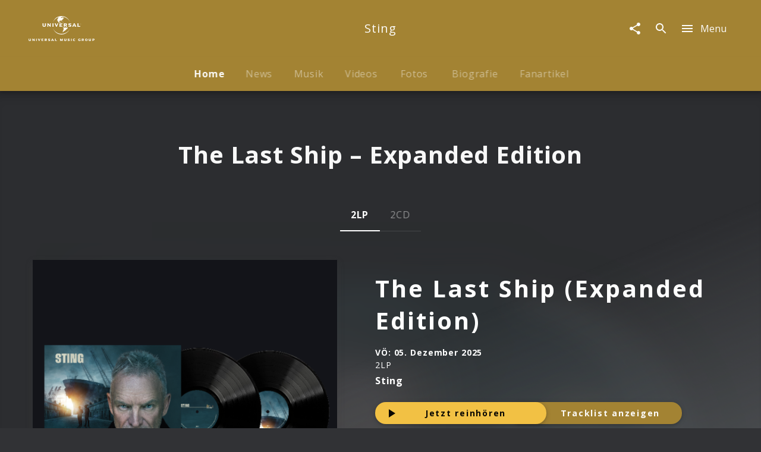

--- FILE ---
content_type: text/html; charset=utf-8
request_url: https://www.universal-music.de/sting/
body_size: 56911
content:
<!doctype html><html lang="de"><head><meta charSet="utf-8"/><title data-react-helmet="true">Sting | Start</title><meta data-react-helmet="true" charSet="utf-8"/><meta data-react-helmet="true" name="title" content="Universal Music Group Deutschland"/><meta data-react-helmet="true" name="viewport" content="width=device-width, initial-scale=1.0, user-scalable=yes"/><meta data-react-helmet="true" http-equiv="language" content="de"/><meta data-react-helmet="true" property="og:locale" content="de_DE"/><meta data-react-helmet="true" property="og:site_name" content="www.universal-music.de"/><meta data-react-helmet="true" property="fb:app_id" content="245133298835253"/><meta data-react-helmet="true" property="fb:admins" content="100001310721168"/><meta data-react-helmet="true" name="robots" content="index,follow"/><meta data-react-helmet="true" name="google-site-verification" content="5sWNCA2o0W_y9PRCRwCX6BMBJ00wKGrAlqRfcR023vY"/><meta data-react-helmet="true" name="google-site-verification" content="D5v78MzqbcR08GZaDw41ssPkDgAu5T4s4J0nBmHo0l0"/><meta data-react-helmet="true" name="google-site-verification" content="G5aMK6bZN8ncpSUHK-yK2cG9gHo4hCMu67rz3r3TVEw"/><meta data-react-helmet="true" property="umg-pagetype" content="ArtistHome"/><meta data-react-helmet="true" name="keywords" content="Sting, Künstler, Startseite"/><meta data-react-helmet="true" name="description" content="Hol Dir alle Videos, News und Tourdaten von Sting, lies die Biografie, hör in die neuesten Tracks rein und sei immer topinformiert über Sting auf"/><meta data-react-helmet="true" property="og:url" content="https://www.universal-music.de/sting"/><meta data-react-helmet="true" property="og:title" content="Sting | Start"/><meta data-react-helmet="true" property="og:description" content="Hol Dir alle Videos, News und Tourdaten von Sting, lies die Biografie, hör in die neuesten Tracks rein und sei immer topinformiert über Sting auf"/><meta data-react-helmet="true" property="og:type" content="website"/><meta data-react-helmet="true" name="twitter:site" content="@UmusicGermany"/><meta data-react-helmet="true" name="twitter:title" content="Sting | Start"/><meta data-react-helmet="true" name="twitter:description" content="Hol Dir alle Videos, News und Tourdaten von Sting, lies die Biografie, hör in die neuesten Tracks rein und sei immer topinformiert über Sting auf"/><meta data-react-helmet="true" name="twitter:creator" content="@UmusicGermany"/><meta data-react-helmet="true" property="umg-artist-screenname" content="Sting"/><meta data-react-helmet="true" property="umg-artist-division" content="Universal Music International"/><meta data-react-helmet="true" property="umg-artist-genre" content="ROCK"/><meta data-react-helmet="true" property="umg-artist-subgenre" content="Internationaler Mainstream Rock / Charts"/><meta data-react-helmet="true" property="umg-artist-partyid" content="101052533"/><meta data-react-helmet="true" property="og:image" content="https://images.universal-music.de/img/assets/481/481027/195/sting-2019.jpg"/><link data-react-helmet="true" rel="preconnect" href="https://graphql.universal-music.de"/><link data-react-helmet="true" rel="canonical" href="https://www.universal-music.de/sting"/><script data-react-helmet="true" type="application/ld+json">{"@context":"http://schema.org","@type":"Organization","name":"Universal Music Group Deutschland","url":"https://www.universal-music.de","sameAs":["https://twitter.com/umusicgermany?lang=de","https://de-de.facebook.com/universalmusicdeutschland/","https://www.youtube.com/user/UniversalMusicD","https://www.instagram.com/universalmusicgermany/",null]}</script><script data-react-helmet="true" type="application/ld+json">{"@context":"http://schema.org","@type":"MusicGroup","name":"Sting","description":"Hol Dir alle Videos, News und Tourdaten von Sting, lies die Biografie, hör in die neuesten Tracks rein und sei immer topinformiert über Sting auf"}</script><meta name="mobile-web-app-capable" content="yes"/><meta name="theme-color" content="#fff"/><meta name="application-name" content="@unilith/build"/><link rel="apple-touch-icon" sizes="57x57" href="/static/icons-7075a767d425994d3fd74de61516ba73/apple-touch-icon-57x57.png"/><link rel="apple-touch-icon" sizes="60x60" href="/static/icons-7075a767d425994d3fd74de61516ba73/apple-touch-icon-60x60.png"/><link rel="apple-touch-icon" sizes="72x72" href="/static/icons-7075a767d425994d3fd74de61516ba73/apple-touch-icon-72x72.png"/><link rel="apple-touch-icon" sizes="76x76" href="/static/icons-7075a767d425994d3fd74de61516ba73/apple-touch-icon-76x76.png"/><link rel="apple-touch-icon" sizes="114x114" href="/static/icons-7075a767d425994d3fd74de61516ba73/apple-touch-icon-114x114.png"/><link rel="apple-touch-icon" sizes="120x120" href="/static/icons-7075a767d425994d3fd74de61516ba73/apple-touch-icon-120x120.png"/><link rel="apple-touch-icon" sizes="144x144" href="/static/icons-7075a767d425994d3fd74de61516ba73/apple-touch-icon-144x144.png"/><link rel="apple-touch-icon" sizes="152x152" href="/static/icons-7075a767d425994d3fd74de61516ba73/apple-touch-icon-152x152.png"/><link rel="apple-touch-icon" sizes="180x180" href="/static/icons-7075a767d425994d3fd74de61516ba73/apple-touch-icon-180x180.png"/><meta name="apple-mobile-web-app-capable" content="yes"/><meta name="apple-mobile-web-app-status-bar-style" content="black-translucent"/><meta name="apple-mobile-web-app-title" content="@unilith/build"/><link rel="icon" type="image/png" sizes="32x32" href="/static/icons-7075a767d425994d3fd74de61516ba73/favicon-32x32.png"/><link rel="icon" type="image/png" sizes="16x16" href="/static/icons-7075a767d425994d3fd74de61516ba73/favicon-16x16.png"/><link rel="shortcut icon" href="/static/icons-7075a767d425994d3fd74de61516ba73/favicon.ico"/><link rel="apple-touch-startup-image" media="(device-width: 320px) and (device-height: 480px) and (-webkit-device-pixel-ratio: 1)" href="/static/icons-7075a767d425994d3fd74de61516ba73/apple-touch-startup-image-320x460.png"/><link rel="apple-touch-startup-image" media="(device-width: 320px) and (device-height: 480px) and (-webkit-device-pixel-ratio: 2)" href="/static/icons-7075a767d425994d3fd74de61516ba73/apple-touch-startup-image-640x920.png"/><link rel="apple-touch-startup-image" media="(device-width: 320px) and (device-height: 568px) and (-webkit-device-pixel-ratio: 2)" href="/static/icons-7075a767d425994d3fd74de61516ba73/apple-touch-startup-image-640x1096.png"/><link rel="apple-touch-startup-image" media="(device-width: 375px) and (device-height: 667px) and (-webkit-device-pixel-ratio: 2)" href="/static/icons-7075a767d425994d3fd74de61516ba73/apple-touch-startup-image-750x1294.png"/><link rel="apple-touch-startup-image" media="(device-width: 414px) and (device-height: 736px) and (orientation: landscape) and (-webkit-device-pixel-ratio: 3)" href="/static/icons-7075a767d425994d3fd74de61516ba73/apple-touch-startup-image-1182x2208.png"/><link rel="apple-touch-startup-image" media="(device-width: 414px) and (device-height: 736px) and (orientation: portrait) and (-webkit-device-pixel-ratio: 3)" href="/static/icons-7075a767d425994d3fd74de61516ba73/apple-touch-startup-image-1242x2148.png"/><link rel="apple-touch-startup-image" media="(device-width: 768px) and (device-height: 1024px) and (orientation: landscape) and (-webkit-device-pixel-ratio: 1)" href="/static/icons-7075a767d425994d3fd74de61516ba73/apple-touch-startup-image-748x1024.png"/><link rel="apple-touch-startup-image" media="(device-width: 768px) and (device-height: 1024px) and (orientation: portrait) and (-webkit-device-pixel-ratio: 1)" href="/static/icons-7075a767d425994d3fd74de61516ba73/apple-touch-startup-image-768x1004.png"/><link rel="apple-touch-startup-image" media="(device-width: 768px) and (device-height: 1024px) and (orientation: landscape) and (-webkit-device-pixel-ratio: 2)" href="/static/icons-7075a767d425994d3fd74de61516ba73/apple-touch-startup-image-1496x2048.png"/><link rel="apple-touch-startup-image" media="(device-width: 768px) and (device-height: 1024px) and (orientation: portrait) and (-webkit-device-pixel-ratio: 2)" href="/static/icons-7075a767d425994d3fd74de61516ba73/apple-touch-startup-image-1536x2008.png"/><style id="__server-styles" type="text/css">html{font-family:sans-serif;-ms-text-size-adjust:100%;-webkit-text-size-adjust:100%}body{margin:0}article,aside,details,figcaption,figure,footer,header,hgroup,main,menu,nav,section,summary{display:block}audio,canvas,progress,video{display:inline-block;vertical-align:baseline}audio:not([controls]){display:none;height:0}[hidden],template{display:none}a{background-color:transparent}a:active,a:hover{outline:0}abbr[title]{border-bottom:1px dotted}b,strong{font-weight:700}dfn{font-style:italic}h1{font-size:2em;margin:.67em 0}mark{background:#ff0;color:#000}small{font-size:80%}sub,sup{font-size:75%;line-height:0;position:relative;vertical-align:baseline}sup{top:-.5em}sub{bottom:-.25em}img{border:0}svg:not(:root){overflow:hidden}figure{margin:1em 40px}hr{box-sizing:content-box;height:0}pre{overflow:auto}code,kbd,pre,samp{font-family:monospace,monospace;font-size:1em}button,input,optgroup,select,textarea{color:inherit;font:inherit;margin:0}button{overflow:visible}button,select{text-transform:none}button,html input[type=button],input[type=reset],input[type=submit]{-webkit-appearance:button;cursor:pointer}button[disabled],html input[disabled]{cursor:default}button::-moz-focus-inner,input::-moz-focus-inner{border:0;padding:0}input{line-height:normal}input[type=checkbox],input[type=radio]{box-sizing:border-box;padding:0}input[type=number]::-webkit-inner-spin-button,input[type=number]::-webkit-outer-spin-button{height:auto}input[type=search]{-webkit-appearance:textfield;box-sizing:content-box}input[type=search]::-webkit-search-cancel-button,input[type=search]::-webkit-search-decoration{-webkit-appearance:none}fieldset{border:1px solid silver;margin:0 2px;padding:.35em .625em .75em}legend{border:0;padding:0}textarea{overflow:auto}optgroup{font-weight:700}table{border-collapse:collapse;border-spacing:0}td,th{padding:0}html{background-color:#313235;color:hsla(0,0%,100%,.97);font-size:14px;font-family:Open Sans,sans-serif;box-sizing:border-box;-webkit-font-smoothing:antialiased;letter-spacing:.05em;word-spacing:.03em;line-height:1.5;-webkit-backface-visibility:hidden;backface-visibility:hidden;-webkit-font-feature-settings:"liga" 0;font-feature-settings:"liga" 0}body,html{margin:0}body>h1{position:absolute!important;height:1px;width:1px;overflow:hidden;clip:rect(1px 1px 1px 1px);clip:rect(1px,1px,1px,1px)}*,:after,:before{box-sizing:inherit;-webkit-backface-visibility:inherit;backface-visibility:inherit}@media (min-width:1025px){html{font-size:16px}}svg{fill:currentColor}img{pointer-events:none;-webkit-user-select:none;-moz-user-select:none;-ms-user-select:none;user-select:none}[role=button],[role=checkbox],[role=link],[role=menuitem],[role=menuitemcheckbox],[role=menuitemradio],[role=option],[role=radio],[role=tab]{cursor:pointer}pre>code{display:block;padding:1rem;background-color:rgba(28,29,34,.96);color:hsla(0,0%,100%,.97);box-shadow:0 8px 17px 0 rgba(0,0,0,.2),0 6px 20px 0 rgba(0,0,0,.19);overflow:scroll}button{-webkit-appearance:none;background-color:transparent;border:none;border-radius:0;padding:0}a{color:inherit;text-decoration:inherit}a[disabled]{pointer-events:none}fieldset{border:0;padding:0;margin:0}svg use{pointer-events:none}#application,#page,#universal,#universal>[data-reactroot],body,html{width:100%;height:100%}@media (-ms-high-contrast:active),(-ms-high-contrast:none){#application,#page,#universal,#universal>[data-reactroot],body,html{height:auto!important;min-height:100vh!important}}body{overflow-y:auto}@media (-ms-high-contrast:active),(-ms-high-contrast:none){#page{display:flex;flex-direction:column;min-height:100vh!important}}#page>div:first-child{width:100%;display:flex;flex-direction:column;overflow-x:hidden}@media (-ms-high-contrast:active),(-ms-high-contrast:none){#page>div:first-child{height:auto!important;min-height:100vh!important}}#application>div:first-child{position:fixed;height:0;width:0;left:-9999px;display:none}.model-container{opacity:0;will-change:opacity;-webkit-transform:translate(0);transform:translate(0);transition:opacity .4s cubic-bezier(.23,1,.32,1) 0ms;flex-shrink:0}.model-container,.model-wrapper{display:flex;flex-direction:column;flex-basis:auto;align-content:flex-start}.model-wrapper{flex-grow:1;flex-shrink:1}.model #universal{position:absolute;z-index:-99}.model .mobileSafari #universal{overflow:hidden}:focus{outline:0}h1,h2,h3,h4,h5,h6{font:inherit;margin:0;padding:0}[data-cms] table{margin:.5rem 0;min-width:50%;border:1px solid rgba(0,0,0,.5);border-collapse:collapse}[data-cms] table th{font-weight:700;background:rgba(0,0,0,.15)}[data-cms] table caption{padding:.65rem}[data-cms] table td{padding:.65rem;border:1px solid rgba(0,0,0,.5)}._3zgCc{transition:-webkit-filter .4s cubic-bezier(.23,1,.32,1) 0ms;transition:filter .4s cubic-bezier(.23,1,.32,1) 0ms;transition:filter .4s cubic-bezier(.23,1,.32,1) 0ms,-webkit-filter .4s cubic-bezier(.23,1,.32,1) 0ms}._2iGGj{-webkit-filter:blur(8px);filter:blur(8px)}._DWp1b{overflow-y:auto;overflow-x:hidden}@media (max-width:1024px){._DWp1b{overflow-y:scroll}}._DWp1b::-webkit-scrollbar{-webkit-appearance:none}._DWp1b::-webkit-scrollbar:vertical{width:8px}._DWp1b::-webkit-scrollbar-thumb{background-color:hsla(0,0%,100%,.2);border-radius:4px;border:1px solid #000}._DWp1b::-webkit-scrollbar-track{background-color:#000}._10b3I{scroll-behavior:smooth;overflow-scrolling:touch}._k2UFv{width:100%;height:100%}@media (max-width:1024px){#universal.modal-mainnav{visibility:hidden}}._2J_59{flex-grow:1;display:flex;flex-direction:column;transition:opacity .3s cubic-bezier(.4,0,.2,1),-webkit-filter .4s cubic-bezier(.4,0,.2,1);transition:opacity .3s cubic-bezier(.4,0,.2,1),filter .4s cubic-bezier(.4,0,.2,1);transition:opacity .3s cubic-bezier(.4,0,.2,1),filter .4s cubic-bezier(.4,0,.2,1),-webkit-filter .4s cubic-bezier(.4,0,.2,1)}._2J_59._2wiD8{opacity:.6;pointer-events:none;-webkit-filter:grayscale();filter:grayscale()}._3df7M{position:absolute;top:0;width:100%;height:120px;background-image:linear-gradient(180deg,#1c1d22,#1c1d22 95px,rgba(28,29,34,0));z-index:-1;pointer-events:none}._2y9yy{pointer-events:none!important}._2y9yy>span,._2y9yy>svg{opacity:.3}._-U-ql{display:flex;justify-content:space-between;align-items:center;padding:0 8px;position:absolute;width:100%;z-index:100;height:90px}._1bjG5,._2HieU,._3A_09,h1,h2,h3,h4,h5,h6{font-family:Open Sans,sans-serif}._2h4uR{font-family:Noto Serif,serif}._3ypB_{color:hsla(0,0%,100%,.5)}._IrJp9{color:#fde649}._3GH8Q{font-size:.5rem}._1ZE5m{font-size:.7rem}._208KZ{font-size:.875rem}._1y3tn{font-size:1rem}._3YKIJ{font-size:1.143rem}._3YNPA,._Km176{font-size:1.5rem}@media (min-width:568px){._3YNPA{font-size:2.5rem}}._XZRAX{font-size:1.143rem}@media (min-width:568px){._XZRAX{font-size:1.875rem}}._qSOFt{font-size:1.5rem}@media (min-width:350px){._qSOFt{font-size:2rem}}@media (min-width:568px){._qSOFt{font-size:2.875rem}}@media (min-width:1025px){._qSOFt{font-size:3.8rem}}._-a1P7{font-size:1rem}@media (min-width:1025px){._-a1P7{font-size:1.3rem}}._x6bo7{font-size:1.5rem}@media (min-width:568px){._x6bo7{font-size:2rem}}._1u0U5{font-size:.875rem}@media (min-width:350px){._1u0U5{font-size:1rem}}@media (min-width:568px){._1u0U5{font-size:1.3rem}}._1JlCj{font-size:1.3rem}@media (min-width:350px){._1JlCj{font-size:1.6rem}}@media (min-width:568px){._1JlCj{font-size:1.8rem}}._21bhH{font-size:1rem}@media (min-width:350px){._21bhH{font-size:1.3rem}}@media (min-width:568px){._21bhH{font-size:1.8rem}}._3uQlq{letter-spacing:.075em}._E_2wN{box-shadow:0 2px 5px 0 rgba(0,0,0,.16),0 2px 10px 0 rgba(0,0,0,.12)}._1BAsD{box-shadow:0 8px 17px 0 rgba(0,0,0,.2),0 6px 20px 0 rgba(0,0,0,.19)}._RtKS_{box-shadow:0 12px 15px 0 rgba(0,0,0,.24),0 17px 50px 0 rgba(0,0,0,.19)}._86WYq{box-shadow:0 16px 28px 0 rgba(0,0,0,.22),0 25px 55px 0 rgba(0,0,0,.21)}._32iZ0{box-shadow:0 27px 24px 0 rgba(0,0,0,.2),0 40px 77px 0 rgba(0,0,0,.22)}._ewCqh{box-shadow:inset 0 20px 20px -15px rgba(0,0,0,.19)}._N2Cgu{box-shadow:inset 0 20px 20px -15px rgba(0,0,0,.38)}._3Am6U{box-shadow:0 2px 10px rgba(0,0,0,.3)}._5Wyoy{opacity:.3;cursor:default}._g3VqW{line-height:1.35;font-weight:700;margin-bottom:1.3rem}._9Gjve,._g3VqW{display:inline-block}._9Gjve{margin-bottom:1rem}._1zrLX{line-height:1.45;font-weight:700;margin-bottom:.5rem}._3YT0m{line-height:1.35;font-weight:700;margin-bottom:1.3rem}._2rXvl{font-size:1.143rem;margin-bottom:1rem;display:inline-block}._1Snqy{margin-bottom:.5rem}._1Snqy,._bL0Cj{line-height:1.1;font-weight:700}@media (max-height:768px){._bL0Cj{font-size:2rem}}@media (min-height:769px){._bL0Cj{font-size:2.4rem}}._1DihP,._19Rqi,._sHFPH{font-weight:700}._OeUC0{margin-left:auto;margin-right:auto;padding-left:20px;padding-right:20px;width:100%}@media (min-width:568px){._OeUC0{padding-left:24px;padding-right:24px}}@media (min-width:1025px){._OeUC0{padding-left:24px;padding-right:24px;max-width:1218px}}._2UJCs{max-width:1170px}._2UJCs,._vlwvy{margin-left:auto;margin-right:auto}._vlwvy{max-width:800px}._30KWN{max-width:350px}._2oK9Y,._30KWN{margin-left:auto;margin-right:auto}._3NvFg{padding-left:20px;padding-right:20px}@media (min-width:568px){._3NvFg{padding-left:24px;padding-right:24px}}@media (min-width:1025px){._3NvFg{padding-left:48px;padding-right:48px}}@media (min-width:568px){._SiIY3{max-width:824px}}@media (min-width:1025px){._SiIY3{max-width:848px}}._1rKkm{max-width:390px}@media (min-width:568px){._1rKkm{max-width:374px}}@media (min-width:1025px){._1rKkm{max-width:398px}}._38v3L{margin-left:auto;margin-right:auto;padding-left:5px;padding-right:5px}@media (min-width:568px){._38v3L{padding-left:6px;padding-right:6px}}@media (min-width:1025px){._38v3L{padding-left:12px;padding-right:12px;max-width:1218px}}._22tsv{margin-left:auto;margin-right:auto;padding-left:5px;padding-right:5px}@media (min-width:568px){._22tsv{padding-left:6px;padding-right:6px}}@media (min-width:1025px){._22tsv{padding-left:12px;padding-right:12px;max-width:848px}}._2uYhO{margin-left:auto;margin-right:auto;padding-left:2.5px;padding-right:2.5px}@media (min-width:568px){._2uYhO{padding-left:3px;padding-right:3px}}@media (min-width:1025px){._2uYhO{padding-left:6px;padding-right:6px;max-width:1194px}}._tgzvk{margin-left:-10px;margin-right:-10px}@media (min-width:568px){._tgzvk{margin-left:-12px;margin-right:-12px}}@media (min-width:1025px){._tgzvk{margin-left:-24px;margin-right:-24px}}._2Qt87{margin-left:-5px;margin-right:-5px}@media (min-width:568px){._2Qt87{margin-left:-6px;margin-right:-6px}}@media (min-width:1025px){._2Qt87{margin-left:-12px;margin-right:-12px}}._2CnzR{margin-top:-5px;margin-bottom:-5px}@media (min-width:568px){._2CnzR{margin-top:-6px;margin-bottom:-6px}}@media (min-width:1025px){._2CnzR{margin-top:-12px;margin-bottom:-12px}}._1-yEX{margin-top:-2.5px;margin-bottom:-2.5px}@media (min-width:568px){._1-yEX{margin-top:-3px;margin-bottom:-3px}}@media (min-width:1025px){._1-yEX{margin-top:-6px;margin-bottom:-6px}}._3K2tq{padding:5px}@media (min-width:568px){._3K2tq{padding:6px}}@media (min-width:1025px){._3K2tq{padding:12px}}._RijYC{padding:2.5px}@media (min-width:568px){._RijYC{padding:3px}}@media (min-width:1025px){._RijYC{padding:6px}}._3Dle3{padding-left:5px;padding-right:5px}@media (min-width:568px){._3Dle3{padding-left:6px;padding-right:6px}}@media (min-width:1025px){._3Dle3{padding-left:12px;padding-right:12px}}._24PvJ{display:flex;flex-direction:row;flex-wrap:wrap;justify-content:space-between;align-content:flex-start;align-items:flex-start;padding-top:1.3rem;padding-bottom:3rem}@media (min-width:1025px){._24PvJ{padding-top:3rem;min-height:0}}._24PvJ>div{order:0;flex:1 1 auto;-ms-grid-row-align:auto;align-self:auto;width:100%}@media (min-width:768px){._24PvJ>div{width:auto}}@media (min-width:768px){._kFYR2{width:25%!important}}@media (min-width:768px){._1I27L{width:50%!important}}@media (min-width:768px){._14ByL{width:75%!important}}._3yRK8{padding:20px}@media (min-width:568px){._3yRK8{padding:24px}}@media (min-width:1025px){._3yRK8{padding:24px}}._3lKz2{padding-left:20px;padding-right:20px}@media (min-width:568px){._3lKz2{padding-left:24px;padding-right:24px}}@media (min-width:1025px){._3lKz2{padding-left:24px;padding-right:24px}}._1HuZO{padding-left:20px}@media (min-width:568px){._1HuZO{padding-left:24px}}@media (min-width:1025px){._1HuZO{padding-left:24px}}._2zHR9{padding-right:20px}@media (min-width:568px){._2zHR9{padding-right:24px}}@media (min-width:1025px){._2zHR9{padding-right:24px}}._H2Q81{padding-top:20px}@media (min-width:568px){._H2Q81{padding-top:24px}}@media (min-width:1025px){._H2Q81{padding-top:24px}}._2Gf-u{padding-bottom:20px}@media (min-width:568px){._2Gf-u{padding-bottom:24px}}@media (min-width:1025px){._2Gf-u{padding-bottom:24px}}._327j3{padding-top:20px;padding-bottom:20px}@media (min-width:568px){._327j3{padding-top:24px;padding-bottom:24px}}@media (min-width:1025px){._327j3{padding-top:24px;padding-bottom:24px}}._3ldN6{padding:10px}@media (min-width:568px){._3ldN6{padding:12px}}@media (min-width:1025px){._3ldN6{padding:12px}}._3GHqg{padding-left:10px;padding-right:10px}@media (min-width:568px){._3GHqg{padding-left:12px;padding-right:12px}}@media (min-width:1025px){._3GHqg{padding-left:12px;padding-right:12px}}._LLJLn{padding-top:10px;padding-bottom:10px}@media (min-width:568px){._LLJLn{padding-top:12px;padding-bottom:12px}}@media (min-width:1025px){._LLJLn{padding-top:12px;padding-bottom:12px}}._2vLV2{padding-top:10px}@media (min-width:568px){._2vLV2{padding-top:12px}}@media (min-width:1025px){._2vLV2{padding-top:12px}}._PyUc3{padding-bottom:10px}@media (min-width:568px){._PyUc3{padding-bottom:12px}}@media (min-width:1025px){._PyUc3{padding-bottom:12px}}._zbXs4{padding-left:10px}@media (min-width:568px){._zbXs4{padding-left:12px}}@media (min-width:1025px){._zbXs4{padding-left:12px}}._3r_mp{padding-right:10px}@media (min-width:568px){._3r_mp{padding-right:12px}}@media (min-width:1025px){._3r_mp{padding-right:12px}}._2mE7z{padding-top:15px;padding-bottom:30px}@media (min-width:568px){._2mE7z{padding-top:10px;padding-bottom:23px}}._2U8dl{margin-bottom:10px}@media (min-width:568px){._2U8dl{margin-bottom:12px}}@media (min-width:1025px){._2U8dl{margin-bottom:12px}}._1UP-H{padding:30px 20px}@media (min-width:568px){._1UP-H{padding:36px 24px}}@media (min-width:1025px){._1UP-H{padding:48px 24px}}._1ILc1:after{content:".";clear:both;display:block;visibility:hidden;height:0}._Ui69u{left:0;width:100%}._3w0cH,._Ui69u{position:absolute;top:0;height:100%}._3w0cH{left:50%;width:100vw;-webkit-transform:translateX(-50%);transform:translateX(-50%)}._YTl_P,[data-hidden]{position:absolute!important;overflow:hidden!important;clip:rect(0 0 0 0)!important;height:1px!important;width:1px!important;margin:-1px!important;padding:0!important;border:0!important}._10lx6{background-color:#1c1d22;color:hsla(0,0%,100%,.97)}._2tETs{background-color:#fff;color:rgba(0,0,0,.97)}._1JH0i{font-size:1.5rem;font-weight:700;letter-spacing:.1em}@media (min-width:1025px){._1JH0i{font-size:2.625rem}}._XbvN-{font-size:inherit;font-weight:700;letter-spacing:.1em}._1R7RW{background-color:#e94d26}._22FOU,._22FOU:after{background-color:hsla(0,0%,78%,.1);background-image:linear-gradient(90deg,hsla(0,0%,100%,0),hsla(0,0%,100%,.1) 50%,hsla(0,0%,100%,0));background-repeat:no-repeat;-webkit-animation-duration:3.5s;animation-duration:3.5s;-webkit-animation-iteration-count:infinite;animation-iteration-count:infinite;-webkit-animation-name:_2-raL;animation-name:_2-raL;-webkit-animation-timing-function:ease-in-out;animation-timing-function:ease-in-out}@-webkit-keyframes _2-raL{0%{background-position:-100vw 0}to{background-position:100vw 0}}@keyframes _2-raL{0%{background-position:-100vw 0}to{background-position:100vw 0}}._1keAo{border:0;outline:0;padding:0;-webkit-appearance:none;background:transparent;width:100%;min-height:1.5rem}._2XiJ6{z-index:-1;margin-top:-204.5px}._2XiJ6,._3EJ1n:before{position:absolute;width:100%}._3EJ1n:before{content:" ";display:block;left:0;top:0;height:100%;z-index:1;background:linear-gradient(rgba(49,50,53,.8),rgba(49,50,53,.8) 80%,#313235)}._3JAl2{width:100vw;max-width:100%;display:flex;flex-direction:column;justify-content:space-between;align-items:center;background-repeat:no-repeat;background-size:cover;position:relative;overflow:hidden}@media (min-width:512px){._3JAl2{padding-top:32px}}._3PtrH{padding:1rem 1.5rem;background:#1c1d22;text-align:center}._3PtrH h3{font-family:$font-promo-productfamily}._1NOHz{position:relative;width:100%;max-width:512px;box-shadow:0 2px 5px 0 rgba(0,0,0,.16),0 2px 10px 0 rgba(0,0,0,.12);padding-bottom:20px;padding-top:20px}@media (min-width:512px){._1NOHz{margin-bottom:32px}}._1-4Fr{display:flex;flex-direction:column;justify-content:space-between;align-items:center;letter-spacing:.1em;margin-left:-15px;margin-right:-15px;background:#fff}._3F4fC{margin-top:1.5rem;font-weight:700;font-size:1.1428571429rem;text-align:center;max-width:300px}._2WLLW{top:0;position:absolute;opacity:1;width:100%}._2_aLl{background-color:rgba(46,47,55,.8);background-image:linear-gradient(180deg,rgba(19,20,25,0) 60vw,rgba(19,20,25,.05) 67vw,rgba(19,20,25,.65) 85vw,#131419 100vw);height:auto}._2_aLl:before{content:" ";display:block;padding:150% 0 0;width:100%}._2IqFx{z-index:1}@media (min-width:568px){._1NOHz{margin-left:auto;margin-right:auto;padding-bottom:0;padding-top:0}._1-4Fr{margin-right:-24px;margin-left:-24px}}@media (min-width:1025px){._3JAl2{width:100%;display:flex;justify-content:center;align-items:center;position:relative;overflow:hidden;flex-direction:column;color:#fff;margin-bottom:2rem;padding-bottom:0;padding-top:0}._2WLLW{top:0;left:0;position:absolute;opacity:1;width:100%}._2qjIB{-webkit-filter:$filter-product-background-image;filter:$filter-product-background-image}._2_aLl{background-color:rgba(46,47,55,.45);background-image:linear-gradient(180deg,rgba(46,47,55,0) 400px,rgba(46,47,55,.05) 600px,rgba(46,47,55,.65) 800px,#2e2f37 1050px);-webkit-transform:translateZ(0);transform:translateZ(0);height:auto}._2_aLl:before{content:" ";display:block;padding:150% 0 0;width:100%}._2IqFx{width:100%;padding-top:3rem;padding-bottom:3rem;display:flex;justify-content:center;align-items:center;z-index:0}._1NOHz{width:512px;box-shadow:0 4px 12px 0 rgba(67,67,67,.23)}._1-4Fr{width:100%;margin-left:4rem;margin-right:0;background:none}._3F4fC{margin-top:0;margin-bottom:1rem;max-width:none;text-align:left}._3PtrH{margin-bottom:2rem;text-align:left;background:none}._3PtrH h3{font-family:$font-promo-productfamily}}._1VRt5{display:-ms-grid;display:grid;-ms-grid-columns:1fr max-content 1fr;grid-template-columns:1fr -webkit-max-content 1fr;grid-template-columns:1fr max-content 1fr;overflow:initial;transition:height .3s cubic-bezier(.4,0,.6,1),background-color .4s cubic-bezier(.4,0,.2,1);will-change:height,background-color;box-shadow:0 0 1px rgba(0,0,0,.05);-webkit-transform:translateZ(0);transform:translateZ(0)}._1VRt5._3isRL{z-index:-1;overflow:hidden}._1VRt5._ApCTt{padding-left:0;padding-right:0}._1VRt5._1oF1k{-ms-grid-columns:none;grid-template-columns:none}._3qKq6{z-index:1;display:inline-flex;align-items:center;justify-content:center;height:100%;-webkit-transform:translateZ(0);transform:translateZ(0);will-change:transform,height;transition:height .3s cubic-bezier(.4,0,.6,1),-webkit-transform .3s cubic-bezier(.4,0,.6,1);transition:height .3s cubic-bezier(.4,0,.6,1),transform .3s cubic-bezier(.4,0,.6,1);transition:height .3s cubic-bezier(.4,0,.6,1),transform .3s cubic-bezier(.4,0,.6,1),-webkit-transform .3s cubic-bezier(.4,0,.6,1)}._3qKq6._1G7tx{z-index:-1}._3qKq6>*{white-space:nowrap;overflow:hidden;text-overflow:ellipsis}._H0RZq{-ms-grid-column-align:start;justify-self:start;-ms-grid-column:1;grid-column-start:1;grid-column-end:2}._5btEP{height:100%!important;overflow:hidden;padding:0 1rem;-ms-grid-column:2;grid-column-start:2;grid-column-end:3}._3NL5p{-ms-grid-column-align:end;justify-self:end;-ms-grid-column:3;grid-column-start:3;grid-column-end:4}._oBqRz{-ms-grid-column:1;grid-column-start:1;grid-column-end:4}._1vtcz svg{height:100%;width:100%}._3Pbn1{cursor:pointer}._2eBmm,._3Pbn1{position:relative}._7n01j{top:0;left:0;right:0;bottom:0;pointer-events:none;opacity:.5}._7n01j,._Dgefo{position:absolute}._Dgefo{background-color:rgba(217,225,230,.3);border-radius:50%}._1bjG5,._2HieU,._3A_09,h1,h2,h3,h4,h5,h6{font-family:Open Sans,sans-serif}._2h4uR{font-family:Noto Serif,serif}._3ypB_{color:hsla(0,0%,100%,.5)}._IrJp9{color:#fde649}._3GH8Q{font-size:.5rem}._1ZE5m{font-size:.7rem}._208KZ{font-size:.875rem}._1y3tn{font-size:1rem}._3YKIJ{font-size:1.143rem}._3YNPA,._Km176{font-size:1.5rem}@media (min-width:568px){._3YNPA{font-size:2.5rem}}._XZRAX{font-size:1.143rem}@media (min-width:568px){._XZRAX{font-size:1.875rem}}._qSOFt{font-size:1.5rem}@media (min-width:350px){._qSOFt{font-size:2rem}}@media (min-width:568px){._qSOFt{font-size:2.875rem}}@media (min-width:1025px){._qSOFt{font-size:3.8rem}}._-a1P7{font-size:1rem}@media (min-width:1025px){._-a1P7{font-size:1.3rem}}._x6bo7{font-size:1.5rem}@media (min-width:568px){._x6bo7{font-size:2rem}}._1u0U5{font-size:.875rem}@media (min-width:350px){._1u0U5{font-size:1rem}}@media (min-width:568px){._1u0U5{font-size:1.3rem}}._1JlCj{font-size:1.3rem}@media (min-width:350px){._1JlCj{font-size:1.6rem}}@media (min-width:568px){._1JlCj{font-size:1.8rem}}._21bhH{font-size:1rem}@media (min-width:350px){._21bhH{font-size:1.3rem}}@media (min-width:568px){._21bhH{font-size:1.8rem}}._3uQlq{letter-spacing:.075em}._E_2wN{box-shadow:0 2px 5px 0 rgba(0,0,0,.16),0 2px 10px 0 rgba(0,0,0,.12)}._1BAsD{box-shadow:0 8px 17px 0 rgba(0,0,0,.2),0 6px 20px 0 rgba(0,0,0,.19)}._RtKS_{box-shadow:0 12px 15px 0 rgba(0,0,0,.24),0 17px 50px 0 rgba(0,0,0,.19)}._86WYq{box-shadow:0 16px 28px 0 rgba(0,0,0,.22),0 25px 55px 0 rgba(0,0,0,.21)}._32iZ0{box-shadow:0 27px 24px 0 rgba(0,0,0,.2),0 40px 77px 0 rgba(0,0,0,.22)}._ewCqh{box-shadow:inset 0 20px 20px -15px rgba(0,0,0,.19)}._N2Cgu{box-shadow:inset 0 20px 20px -15px rgba(0,0,0,.38)}._3Am6U{box-shadow:0 2px 10px rgba(0,0,0,.3)}._5Wyoy{opacity:.3;cursor:default}._g3VqW{line-height:1.35;font-weight:700;margin-bottom:1.3rem}._9Gjve,._g3VqW{display:inline-block}._9Gjve{margin-bottom:1rem}._1zrLX{line-height:1.45;font-weight:700;margin-bottom:.5rem}._3YT0m{line-height:1.35;font-weight:700;margin-bottom:1.3rem}._2rXvl{font-size:1.143rem;margin-bottom:1rem;display:inline-block}._1Snqy{margin-bottom:.5rem}._1Snqy,._bL0Cj{line-height:1.1;font-weight:700}@media (max-height:768px){._bL0Cj{font-size:2rem}}@media (min-height:769px){._bL0Cj{font-size:2.4rem}}._1DihP,._19Rqi,._sHFPH{font-weight:700}._OeUC0{margin-left:auto;margin-right:auto;padding-left:20px;padding-right:20px;width:100%}@media (min-width:568px){._OeUC0{padding-left:24px;padding-right:24px}}@media (min-width:1025px){._OeUC0{padding-left:24px;padding-right:24px;max-width:1218px}}._2UJCs{max-width:1170px}._2UJCs,._vlwvy{margin-left:auto;margin-right:auto}._vlwvy{max-width:800px}._30KWN{max-width:350px}._2oK9Y,._30KWN{margin-left:auto;margin-right:auto}._3NvFg{padding-left:20px;padding-right:20px}@media (min-width:568px){._3NvFg{padding-left:24px;padding-right:24px}}@media (min-width:1025px){._3NvFg{padding-left:48px;padding-right:48px}}@media (min-width:568px){._SiIY3{max-width:824px}}@media (min-width:1025px){._SiIY3{max-width:848px}}._1rKkm{max-width:390px}@media (min-width:568px){._1rKkm{max-width:374px}}@media (min-width:1025px){._1rKkm{max-width:398px}}._38v3L{margin-left:auto;margin-right:auto;padding-left:5px;padding-right:5px}@media (min-width:568px){._38v3L{padding-left:6px;padding-right:6px}}@media (min-width:1025px){._38v3L{padding-left:12px;padding-right:12px;max-width:1218px}}._22tsv{margin-left:auto;margin-right:auto;padding-left:5px;padding-right:5px}@media (min-width:568px){._22tsv{padding-left:6px;padding-right:6px}}@media (min-width:1025px){._22tsv{padding-left:12px;padding-right:12px;max-width:848px}}._2uYhO{margin-left:auto;margin-right:auto;padding-left:2.5px;padding-right:2.5px}@media (min-width:568px){._2uYhO{padding-left:3px;padding-right:3px}}@media (min-width:1025px){._2uYhO{padding-left:6px;padding-right:6px;max-width:1194px}}._tgzvk{margin-left:-10px;margin-right:-10px}@media (min-width:568px){._tgzvk{margin-left:-12px;margin-right:-12px}}@media (min-width:1025px){._tgzvk{margin-left:-24px;margin-right:-24px}}._2Qt87{margin-left:-5px;margin-right:-5px}@media (min-width:568px){._2Qt87{margin-left:-6px;margin-right:-6px}}@media (min-width:1025px){._2Qt87{margin-left:-12px;margin-right:-12px}}._2CnzR{margin-top:-5px;margin-bottom:-5px}@media (min-width:568px){._2CnzR{margin-top:-6px;margin-bottom:-6px}}@media (min-width:1025px){._2CnzR{margin-top:-12px;margin-bottom:-12px}}._1-yEX{margin-top:-2.5px;margin-bottom:-2.5px}@media (min-width:568px){._1-yEX{margin-top:-3px;margin-bottom:-3px}}@media (min-width:1025px){._1-yEX{margin-top:-6px;margin-bottom:-6px}}._3K2tq{padding:5px}@media (min-width:568px){._3K2tq{padding:6px}}@media (min-width:1025px){._3K2tq{padding:12px}}._RijYC{padding:2.5px}@media (min-width:568px){._RijYC{padding:3px}}@media (min-width:1025px){._RijYC{padding:6px}}._3Dle3{padding-left:5px;padding-right:5px}@media (min-width:568px){._3Dle3{padding-left:6px;padding-right:6px}}@media (min-width:1025px){._3Dle3{padding-left:12px;padding-right:12px}}._24PvJ{display:flex;flex-direction:row;flex-wrap:wrap;justify-content:space-between;align-content:flex-start;align-items:flex-start;padding-top:1.3rem;padding-bottom:3rem}@media (min-width:1025px){._24PvJ{padding-top:3rem;min-height:0}}._24PvJ>div{order:0;flex:1 1 auto;-ms-grid-row-align:auto;align-self:auto;width:100%}@media (min-width:768px){._24PvJ>div{width:auto}}@media (min-width:768px){._kFYR2{width:25%!important}}@media (min-width:768px){._1I27L{width:50%!important}}@media (min-width:768px){._14ByL{width:75%!important}}._3yRK8{padding:20px}@media (min-width:568px){._3yRK8{padding:24px}}@media (min-width:1025px){._3yRK8{padding:24px}}._3lKz2{padding-left:20px;padding-right:20px}@media (min-width:568px){._3lKz2{padding-left:24px;padding-right:24px}}@media (min-width:1025px){._3lKz2{padding-left:24px;padding-right:24px}}._1HuZO{padding-left:20px}@media (min-width:568px){._1HuZO{padding-left:24px}}@media (min-width:1025px){._1HuZO{padding-left:24px}}._2zHR9{padding-right:20px}@media (min-width:568px){._2zHR9{padding-right:24px}}@media (min-width:1025px){._2zHR9{padding-right:24px}}._H2Q81{padding-top:20px}@media (min-width:568px){._H2Q81{padding-top:24px}}@media (min-width:1025px){._H2Q81{padding-top:24px}}._2Gf-u{padding-bottom:20px}@media (min-width:568px){._2Gf-u{padding-bottom:24px}}@media (min-width:1025px){._2Gf-u{padding-bottom:24px}}._327j3{padding-top:20px;padding-bottom:20px}@media (min-width:568px){._327j3{padding-top:24px;padding-bottom:24px}}@media (min-width:1025px){._327j3{padding-top:24px;padding-bottom:24px}}._3ldN6{padding:10px}@media (min-width:568px){._3ldN6{padding:12px}}@media (min-width:1025px){._3ldN6{padding:12px}}._3GHqg{padding-left:10px;padding-right:10px}@media (min-width:568px){._3GHqg{padding-left:12px;padding-right:12px}}@media (min-width:1025px){._3GHqg{padding-left:12px;padding-right:12px}}._LLJLn{padding-top:10px;padding-bottom:10px}@media (min-width:568px){._LLJLn{padding-top:12px;padding-bottom:12px}}@media (min-width:1025px){._LLJLn{padding-top:12px;padding-bottom:12px}}._2vLV2{padding-top:10px}@media (min-width:568px){._2vLV2{padding-top:12px}}@media (min-width:1025px){._2vLV2{padding-top:12px}}._PyUc3{padding-bottom:10px}@media (min-width:568px){._PyUc3{padding-bottom:12px}}@media (min-width:1025px){._PyUc3{padding-bottom:12px}}._zbXs4{padding-left:10px}@media (min-width:568px){._zbXs4{padding-left:12px}}@media (min-width:1025px){._zbXs4{padding-left:12px}}._3r_mp{padding-right:10px}@media (min-width:568px){._3r_mp{padding-right:12px}}@media (min-width:1025px){._3r_mp{padding-right:12px}}._2mE7z{padding-top:15px;padding-bottom:30px}@media (min-width:568px){._2mE7z{padding-top:10px;padding-bottom:23px}}._2U8dl{margin-bottom:10px}@media (min-width:568px){._2U8dl{margin-bottom:12px}}@media (min-width:1025px){._2U8dl{margin-bottom:12px}}._1UP-H{padding:30px 20px}@media (min-width:568px){._1UP-H{padding:36px 24px}}@media (min-width:1025px){._1UP-H{padding:48px 24px}}._1ILc1:after{content:".";clear:both;display:block;visibility:hidden;height:0}._Ui69u{left:0;width:100%}._3w0cH,._Ui69u{position:absolute;top:0;height:100%}._3w0cH{left:50%;width:100vw;-webkit-transform:translateX(-50%);transform:translateX(-50%)}._YTl_P,[data-hidden]{position:absolute!important;overflow:hidden!important;clip:rect(0 0 0 0)!important;height:1px!important;width:1px!important;margin:-1px!important;padding:0!important;border:0!important}._10lx6{background-color:#1c1d22;color:hsla(0,0%,100%,.97)}._2tETs{background-color:#fff;color:rgba(0,0,0,.97)}._1JH0i{font-size:1.5rem;font-weight:700;letter-spacing:.1em}@media (min-width:1025px){._1JH0i{font-size:2.625rem}}._XbvN-{font-size:inherit;font-weight:700;letter-spacing:.1em}._1R7RW{background-color:#e94d26}._22FOU,._22FOU:after{background-color:hsla(0,0%,78%,.1);background-image:linear-gradient(90deg,hsla(0,0%,100%,0),hsla(0,0%,100%,.1) 50%,hsla(0,0%,100%,0));background-repeat:no-repeat;-webkit-animation-duration:3.5s;animation-duration:3.5s;-webkit-animation-iteration-count:infinite;animation-iteration-count:infinite;-webkit-animation-name:_2-raL;animation-name:_2-raL;-webkit-animation-timing-function:ease-in-out;animation-timing-function:ease-in-out}@-webkit-keyframes _2-raL{0%{background-position:-100vw 0}to{background-position:100vw 0}}@keyframes _2-raL{0%{background-position:-100vw 0}to{background-position:100vw 0}}._1keAo{border:0;outline:0;padding:0;-webkit-appearance:none;background:transparent;width:100%;min-height:1.5rem}._2XiJ6{z-index:-1;margin-top:-204.5px}._2XiJ6,._3EJ1n:before{position:absolute;width:100%}._3EJ1n:before{content:" ";display:block;left:0;top:0;height:100%;z-index:1;background:linear-gradient(rgba(49,50,53,.8),rgba(49,50,53,.8) 80%,#313235)}._3JAl2{width:100vw;max-width:100%;display:flex;flex-direction:column;justify-content:space-between;align-items:center;background-repeat:no-repeat;background-size:cover;position:relative;overflow:hidden}@media (min-width:512px){._3JAl2{padding-top:32px}}._3PtrH{padding:1rem 1.5rem;background:#1c1d22;text-align:center}._3PtrH h3{font-family:$font-promo-productfamily}._1NOHz{position:relative;width:100%;max-width:512px;box-shadow:0 2px 5px 0 rgba(0,0,0,.16),0 2px 10px 0 rgba(0,0,0,.12);padding-bottom:20px;padding-top:20px}@media (min-width:512px){._1NOHz{margin-bottom:32px}}._1-4Fr{display:flex;flex-direction:column;justify-content:space-between;align-items:center;letter-spacing:.1em;margin-left:-15px;margin-right:-15px;background:#fff}._3F4fC{margin-top:1.5rem;font-weight:700;font-size:1.1428571429rem;text-align:center;max-width:300px}._2WLLW{top:0;position:absolute;opacity:1;width:100%}._2_aLl{background-color:rgba(46,47,55,.8);background-image:linear-gradient(180deg,rgba(19,20,25,0) 60vw,rgba(19,20,25,.05) 67vw,rgba(19,20,25,.65) 85vw,#131419 100vw);height:auto}._2_aLl:before{content:" ";display:block;padding:150% 0 0;width:100%}._2IqFx{z-index:1}@media (min-width:568px){._1NOHz{margin-left:auto;margin-right:auto;padding-bottom:0;padding-top:0}._1-4Fr{margin-right:-24px;margin-left:-24px}}@media (min-width:1025px){._3JAl2{width:100%;display:flex;justify-content:center;align-items:center;position:relative;overflow:hidden;flex-direction:column;color:#fff;margin-bottom:2rem;padding-bottom:0;padding-top:0}._2WLLW{top:0;left:0;position:absolute;opacity:1;width:100%}._2qjIB{-webkit-filter:$filter-product-background-image;filter:$filter-product-background-image}._2_aLl{background-color:rgba(46,47,55,.45);background-image:linear-gradient(180deg,rgba(46,47,55,0) 400px,rgba(46,47,55,.05) 600px,rgba(46,47,55,.65) 800px,#2e2f37 1050px);-webkit-transform:translateZ(0);transform:translateZ(0);height:auto}._2_aLl:before{content:" ";display:block;padding:150% 0 0;width:100%}._2IqFx{width:100%;padding-top:3rem;padding-bottom:3rem;display:flex;justify-content:center;align-items:center;z-index:0}._1NOHz{width:512px;box-shadow:0 4px 12px 0 rgba(67,67,67,.23)}._1-4Fr{width:100%;margin-left:4rem;margin-right:0;background:none}._3F4fC{margin-top:0;margin-bottom:1rem;max-width:none;text-align:left}._3PtrH{margin-bottom:2rem;text-align:left;background:none}._3PtrH h3{font-family:$font-promo-productfamily}}._T2UxN{vertical-align:middle}._3Kolz,._T2UxN{position:relative;-webkit-user-select:none;-moz-user-select:none;-ms-user-select:none;user-select:none;display:inline-flex}._3Kolz{align-items:center;border-radius:50px;transition:opacity 1s ease-in-out,-webkit-transform .26s cubic-bezier(.32,.85,0,1.15) .03s;transition:transform .26s cubic-bezier(.32,.85,0,1.15) .03s,opacity 1s ease-in-out;transition:transform .26s cubic-bezier(.32,.85,0,1.15) .03s,opacity 1s ease-in-out,-webkit-transform .26s cubic-bezier(.32,.85,0,1.15) .03s}._jOuIX{-webkit-user-select:none;-moz-user-select:none;-ms-user-select:none;user-select:none;-webkit-tap-highlight-color:rgba(0,0,0,0)}._jOuIX:not(._OkVYf){opacity:.5;cursor:pointer;color:currentColor;-webkit-transform:scale(1);transform:scale(1);will-change:transform;pointer-events:none}.js-loaded ._jOuIX:not(._OkVYf){opacity:1;pointer-events:all}.animateAction{-webkit-animation:_jlVGl 2s ease-out infinite;animation:_jlVGl 2s ease-out infinite}._-aTc_{position:absolute;top:0;right:0;bottom:0;left:0;-webkit-transform:scale(.4);transform:scale(.4);will-change:transform,opacity;opacity:0;border-radius:50px;background-color:#fde649;transition:opacity .19s cubic-bezier(.29,.19,.02,.93) .02s,-webkit-transform .3s cubic-bezier(.32,.85,0,1.15);transition:opacity .19s cubic-bezier(.29,.19,.02,.93) .02s,transform .3s cubic-bezier(.32,.85,0,1.15);transition:opacity .19s cubic-bezier(.29,.19,.02,.93) .02s,transform .3s cubic-bezier(.32,.85,0,1.15),-webkit-transform .3s cubic-bezier(.32,.85,0,1.15)}@-webkit-keyframes _jlVGl{0%{opacity:.1}50%{opacity:.3}to{opacity:.1}}@keyframes _jlVGl{0%{opacity:.1}50%{opacity:.3}to{opacity:.1}}.notouch ._jOuIX:not(._OkVYf){transition:color .2s cubic-bezier(.4,0,.2,1)}.notouch ._jOuIX:not(._OkVYf):hover{color:#000;-webkit-transform:scale(.96);transform:scale(.96);outline:none}.notouch ._jOuIX:not(._OkVYf):hover ._-aTc_{opacity:1;-webkit-transform:scale(1);transform:scale(1)}.notouch ._2d3Wa._jOuIX:not(._OkVYf):hover ._-aTc_{-webkit-transform:scale(.66);transform:scale(.66)}.notouch .tile ._jOuIX:hover ._-aTc_{-webkit-transform:scale(.8);transform:scale(.8)}.touch ._jOuIX:not(._OkVYf):active{color:#000;-webkit-transform:scale(.96);transform:scale(.96);outline:none}.touch ._jOuIX:not(._OkVYf):active ._-aTc_{opacity:1;-webkit-transform:scale(1);transform:scale(1)}.touch ._2d3Wa._jOuIX:not(._OkVYf):active ._-aTc_{-webkit-transform:scale(.66);transform:scale(.66)}.touch .tile ._jOuIX:active ._-aTc_{opacity:1;-webkit-transform:scale(.8);transform:scale(.8)}._2HRbw{display:none;-webkit-transform:translateZ(0);transform:translateZ(0)}._17lQ-{display:inline-flex;align-items:center;margin-right:10px}._17lQ-._iUnfX{margin-left:10px;margin-right:0}._2xusO{position:absolute;top:8px;left:28px}._35CQl{display:block;box-sizing:content-box;margin:8px}._35CQl use{height:100%;width:100%;display:block}._35CQl._3uNYm{margin-left:2px}._2JTVo{-webkit-animation:_1K6qc 1.4s ease-in-out infinite;animation:_1K6qc 1.4s ease-in-out infinite}._35CQl._UuDfM{display:inline-block;vertical-align:middle;margin:0}@-webkit-keyframes _1K6qc{0%{-webkit-transform:rotate(0);transform:rotate(0)}to{-webkit-transform:rotate(2turn);transform:rotate(2turn)}}@keyframes _1K6qc{0%{-webkit-transform:rotate(0);transform:rotate(0)}to{-webkit-transform:rotate(2turn);transform:rotate(2turn)}}._3gAdp,._N-ugJ{width:100%}._3gAdp{display:flex;justify-content:flex-start;flex-wrap:wrap}._kGUlz ._3gAdp{justify-content:center}._3Z_Mi{border-bottom:1px solid hsla(0,0%,100%,.15)}@media (min-width:568px){._N-ugJ{display:flex;justify-content:center}}@media (min-width:1025px){._2JRd3 ._2cX3u{color:hsla(0,0%,100%,.5)}}._2IqKn{padding:.86rem 1.14rem;cursor:pointer;-webkit-user-select:none;-moz-user-select:none;-ms-user-select:none;user-select:none;transition:all .25s;position:relative;white-space:nowrap;color:inherit;opacity:.5}@media (max-width:567px){._2IqKn{padding:.86rem .74rem}}._2wEWB{padding:.85rem .57rem}._3p-DC{padding:0;padding-right:.57rem}._3p-DC:last-child{padding-right:0}._1q_Hw{opacity:1;position:relative}@media (max-width:1024px){._1q_Hw{box-shadow:inset 0 -2px 0 #fff}}@media (min-width:1025px){._1q_Hw._1TE02{box-shadow:inset 0 -2px 0 #fff}}.notouch ._2IqKn:not(._1q_Hw):hover{opacity:.7}@media (min-width:1025px){._2i3Es:not(._cEoxp){font-weight:700}}._3wwFH{top:-.15em;right:0;line-height:1}._2Rhnv,._3wwFH{position:absolute}._2Rhnv{top:50%;left:50%;-webkit-transform:translate(-50%,-50%);transform:translate(-50%,-50%)}._1q_Hw ._2Rhnv,._2i3Es{opacity:0}._1q_Hw ._2i3Es{opacity:1}._1bjG5,._2HieU,._3A_09,h1,h2,h3,h4,h5,h6{font-family:Open Sans,sans-serif}._2h4uR{font-family:Noto Serif,serif}._3ypB_{color:hsla(0,0%,100%,.5)}._IrJp9{color:#fde649}._3GH8Q{font-size:.5rem}._1ZE5m{font-size:.7rem}._208KZ{font-size:.875rem}._1y3tn{font-size:1rem}._3YKIJ{font-size:1.143rem}._3YNPA,._Km176{font-size:1.5rem}@media (min-width:568px){._3YNPA{font-size:2.5rem}}._XZRAX{font-size:1.143rem}@media (min-width:568px){._XZRAX{font-size:1.875rem}}._qSOFt{font-size:1.5rem}@media (min-width:350px){._qSOFt{font-size:2rem}}@media (min-width:568px){._qSOFt{font-size:2.875rem}}@media (min-width:1025px){._qSOFt{font-size:3.8rem}}._-a1P7{font-size:1rem}@media (min-width:1025px){._-a1P7{font-size:1.3rem}}._x6bo7{font-size:1.5rem}@media (min-width:568px){._x6bo7{font-size:2rem}}._1u0U5{font-size:.875rem}@media (min-width:350px){._1u0U5{font-size:1rem}}@media (min-width:568px){._1u0U5{font-size:1.3rem}}._1JlCj{font-size:1.3rem}@media (min-width:350px){._1JlCj{font-size:1.6rem}}@media (min-width:568px){._1JlCj{font-size:1.8rem}}._21bhH{font-size:1rem}@media (min-width:350px){._21bhH{font-size:1.3rem}}@media (min-width:568px){._21bhH{font-size:1.8rem}}._3uQlq{letter-spacing:.075em}._E_2wN{box-shadow:0 2px 5px 0 rgba(0,0,0,.16),0 2px 10px 0 rgba(0,0,0,.12)}._1BAsD{box-shadow:0 8px 17px 0 rgba(0,0,0,.2),0 6px 20px 0 rgba(0,0,0,.19)}._RtKS_{box-shadow:0 12px 15px 0 rgba(0,0,0,.24),0 17px 50px 0 rgba(0,0,0,.19)}._86WYq{box-shadow:0 16px 28px 0 rgba(0,0,0,.22),0 25px 55px 0 rgba(0,0,0,.21)}._32iZ0{box-shadow:0 27px 24px 0 rgba(0,0,0,.2),0 40px 77px 0 rgba(0,0,0,.22)}._ewCqh{box-shadow:inset 0 20px 20px -15px rgba(0,0,0,.19)}._N2Cgu{box-shadow:inset 0 20px 20px -15px rgba(0,0,0,.38)}._3Am6U{box-shadow:0 2px 10px rgba(0,0,0,.3)}._5Wyoy{opacity:.3;cursor:default}._g3VqW{line-height:1.35;font-weight:700;margin-bottom:1.3rem}._9Gjve,._g3VqW{display:inline-block}._9Gjve{margin-bottom:1rem}._1zrLX{line-height:1.45;font-weight:700;margin-bottom:.5rem}._3YT0m{line-height:1.35;font-weight:700;margin-bottom:1.3rem}._2rXvl{font-size:1.143rem;margin-bottom:1rem;display:inline-block}._1Snqy{margin-bottom:.5rem}._1Snqy,._bL0Cj{line-height:1.1;font-weight:700}@media (max-height:768px){._bL0Cj{font-size:2rem}}@media (min-height:769px){._bL0Cj{font-size:2.4rem}}._1DihP,._19Rqi,._sHFPH{font-weight:700}._OeUC0{margin-left:auto;margin-right:auto;padding-left:20px;padding-right:20px;width:100%}@media (min-width:568px){._OeUC0{padding-left:24px;padding-right:24px}}@media (min-width:1025px){._OeUC0{padding-left:24px;padding-right:24px;max-width:1218px}}._2UJCs{max-width:1170px}._2UJCs,._vlwvy{margin-left:auto;margin-right:auto}._vlwvy{max-width:800px}._30KWN{max-width:350px}._2oK9Y,._30KWN{margin-left:auto;margin-right:auto}._3NvFg{padding-left:20px;padding-right:20px}@media (min-width:568px){._3NvFg{padding-left:24px;padding-right:24px}}@media (min-width:1025px){._3NvFg{padding-left:48px;padding-right:48px}}@media (min-width:568px){._SiIY3{max-width:824px}}@media (min-width:1025px){._SiIY3{max-width:848px}}._1rKkm{max-width:390px}@media (min-width:568px){._1rKkm{max-width:374px}}@media (min-width:1025px){._1rKkm{max-width:398px}}._38v3L{margin-left:auto;margin-right:auto;padding-left:5px;padding-right:5px}@media (min-width:568px){._38v3L{padding-left:6px;padding-right:6px}}@media (min-width:1025px){._38v3L{padding-left:12px;padding-right:12px;max-width:1218px}}._22tsv{margin-left:auto;margin-right:auto;padding-left:5px;padding-right:5px}@media (min-width:568px){._22tsv{padding-left:6px;padding-right:6px}}@media (min-width:1025px){._22tsv{padding-left:12px;padding-right:12px;max-width:848px}}._2uYhO{margin-left:auto;margin-right:auto;padding-left:2.5px;padding-right:2.5px}@media (min-width:568px){._2uYhO{padding-left:3px;padding-right:3px}}@media (min-width:1025px){._2uYhO{padding-left:6px;padding-right:6px;max-width:1194px}}._tgzvk{margin-left:-10px;margin-right:-10px}@media (min-width:568px){._tgzvk{margin-left:-12px;margin-right:-12px}}@media (min-width:1025px){._tgzvk{margin-left:-24px;margin-right:-24px}}._2Qt87{margin-left:-5px;margin-right:-5px}@media (min-width:568px){._2Qt87{margin-left:-6px;margin-right:-6px}}@media (min-width:1025px){._2Qt87{margin-left:-12px;margin-right:-12px}}._2CnzR{margin-top:-5px;margin-bottom:-5px}@media (min-width:568px){._2CnzR{margin-top:-6px;margin-bottom:-6px}}@media (min-width:1025px){._2CnzR{margin-top:-12px;margin-bottom:-12px}}._1-yEX{margin-top:-2.5px;margin-bottom:-2.5px}@media (min-width:568px){._1-yEX{margin-top:-3px;margin-bottom:-3px}}@media (min-width:1025px){._1-yEX{margin-top:-6px;margin-bottom:-6px}}._3K2tq{padding:5px}@media (min-width:568px){._3K2tq{padding:6px}}@media (min-width:1025px){._3K2tq{padding:12px}}._RijYC{padding:2.5px}@media (min-width:568px){._RijYC{padding:3px}}@media (min-width:1025px){._RijYC{padding:6px}}._3Dle3{padding-left:5px;padding-right:5px}@media (min-width:568px){._3Dle3{padding-left:6px;padding-right:6px}}@media (min-width:1025px){._3Dle3{padding-left:12px;padding-right:12px}}._24PvJ{display:flex;flex-direction:row;flex-wrap:wrap;justify-content:space-between;align-content:flex-start;align-items:flex-start;padding-top:1.3rem;padding-bottom:3rem}@media (min-width:1025px){._24PvJ{padding-top:3rem;min-height:0}}._24PvJ>div{order:0;flex:1 1 auto;-ms-grid-row-align:auto;align-self:auto;width:100%}@media (min-width:768px){._24PvJ>div{width:auto}}@media (min-width:768px){._kFYR2{width:25%!important}}@media (min-width:768px){._1I27L{width:50%!important}}@media (min-width:768px){._14ByL{width:75%!important}}._3yRK8{padding:20px}@media (min-width:568px){._3yRK8{padding:24px}}@media (min-width:1025px){._3yRK8{padding:24px}}._3lKz2{padding-left:20px;padding-right:20px}@media (min-width:568px){._3lKz2{padding-left:24px;padding-right:24px}}@media (min-width:1025px){._3lKz2{padding-left:24px;padding-right:24px}}._1HuZO{padding-left:20px}@media (min-width:568px){._1HuZO{padding-left:24px}}@media (min-width:1025px){._1HuZO{padding-left:24px}}._2zHR9{padding-right:20px}@media (min-width:568px){._2zHR9{padding-right:24px}}@media (min-width:1025px){._2zHR9{padding-right:24px}}._H2Q81{padding-top:20px}@media (min-width:568px){._H2Q81{padding-top:24px}}@media (min-width:1025px){._H2Q81{padding-top:24px}}._2Gf-u{padding-bottom:20px}@media (min-width:568px){._2Gf-u{padding-bottom:24px}}@media (min-width:1025px){._2Gf-u{padding-bottom:24px}}._327j3{padding-top:20px;padding-bottom:20px}@media (min-width:568px){._327j3{padding-top:24px;padding-bottom:24px}}@media (min-width:1025px){._327j3{padding-top:24px;padding-bottom:24px}}._3ldN6{padding:10px}@media (min-width:568px){._3ldN6{padding:12px}}@media (min-width:1025px){._3ldN6{padding:12px}}._3GHqg{padding-left:10px;padding-right:10px}@media (min-width:568px){._3GHqg{padding-left:12px;padding-right:12px}}@media (min-width:1025px){._3GHqg{padding-left:12px;padding-right:12px}}._LLJLn{padding-top:10px;padding-bottom:10px}@media (min-width:568px){._LLJLn{padding-top:12px;padding-bottom:12px}}@media (min-width:1025px){._LLJLn{padding-top:12px;padding-bottom:12px}}._2vLV2{padding-top:10px}@media (min-width:568px){._2vLV2{padding-top:12px}}@media (min-width:1025px){._2vLV2{padding-top:12px}}._PyUc3{padding-bottom:10px}@media (min-width:568px){._PyUc3{padding-bottom:12px}}@media (min-width:1025px){._PyUc3{padding-bottom:12px}}._zbXs4{padding-left:10px}@media (min-width:568px){._zbXs4{padding-left:12px}}@media (min-width:1025px){._zbXs4{padding-left:12px}}._3r_mp{padding-right:10px}@media (min-width:568px){._3r_mp{padding-right:12px}}@media (min-width:1025px){._3r_mp{padding-right:12px}}._2mE7z{padding-top:15px;padding-bottom:30px}@media (min-width:568px){._2mE7z{padding-top:10px;padding-bottom:23px}}._2U8dl{margin-bottom:10px}@media (min-width:568px){._2U8dl{margin-bottom:12px}}@media (min-width:1025px){._2U8dl{margin-bottom:12px}}._1UP-H{padding:30px 20px}@media (min-width:568px){._1UP-H{padding:36px 24px}}@media (min-width:1025px){._1UP-H{padding:48px 24px}}._1ILc1:after{content:".";clear:both;display:block;visibility:hidden;height:0}._Ui69u{left:0;width:100%}._3w0cH,._Ui69u{position:absolute;top:0;height:100%}._3w0cH{left:50%;width:100vw;-webkit-transform:translateX(-50%);transform:translateX(-50%)}._YTl_P,[data-hidden]{position:absolute!important;overflow:hidden!important;clip:rect(0 0 0 0)!important;height:1px!important;width:1px!important;margin:-1px!important;padding:0!important;border:0!important}._10lx6{background-color:#1c1d22;color:hsla(0,0%,100%,.97)}._2tETs{background-color:#fff;color:rgba(0,0,0,.97)}._1JH0i{font-size:1.5rem;font-weight:700;letter-spacing:.1em}@media (min-width:1025px){._1JH0i{font-size:2.625rem}}._XbvN-{font-size:inherit;font-weight:700;letter-spacing:.1em}._1R7RW{background-color:#e94d26}._22FOU,._22FOU:after{background-color:hsla(0,0%,78%,.1);background-image:linear-gradient(90deg,hsla(0,0%,100%,0),hsla(0,0%,100%,.1) 50%,hsla(0,0%,100%,0));background-repeat:no-repeat;-webkit-animation-duration:3.5s;animation-duration:3.5s;-webkit-animation-iteration-count:infinite;animation-iteration-count:infinite;-webkit-animation-name:_2-raL;animation-name:_2-raL;-webkit-animation-timing-function:ease-in-out;animation-timing-function:ease-in-out}@-webkit-keyframes _2-raL{0%{background-position:-100vw 0}to{background-position:100vw 0}}@keyframes _2-raL{0%{background-position:-100vw 0}to{background-position:100vw 0}}._1keAo{border:0;outline:0;padding:0;-webkit-appearance:none;background:transparent;width:100%;min-height:1.5rem}._2XiJ6{z-index:-1;margin-top:-204.5px}._2XiJ6,._3EJ1n:before{position:absolute;width:100%}._3EJ1n:before{content:" ";display:block;left:0;top:0;height:100%;z-index:1;background:linear-gradient(rgba(49,50,53,.8),rgba(49,50,53,.8) 80%,#313235)}._3JAl2{width:100vw;max-width:100%;display:flex;flex-direction:column;justify-content:space-between;align-items:center;background-repeat:no-repeat;background-size:cover;position:relative;overflow:hidden}@media (min-width:512px){._3JAl2{padding-top:32px}}._3PtrH{padding:1rem 1.5rem;background:#1c1d22;text-align:center}._3PtrH h3{font-family:$font-promo-productfamily}._1NOHz{position:relative;width:100%;max-width:512px;box-shadow:0 2px 5px 0 rgba(0,0,0,.16),0 2px 10px 0 rgba(0,0,0,.12);padding-bottom:20px;padding-top:20px}@media (min-width:512px){._1NOHz{margin-bottom:32px}}._1-4Fr{display:flex;flex-direction:column;justify-content:space-between;align-items:center;letter-spacing:.1em;margin-left:-15px;margin-right:-15px;background:#fff}._3F4fC{margin-top:1.5rem;font-weight:700;font-size:1.1428571429rem;text-align:center;max-width:300px}._2WLLW{top:0;position:absolute;opacity:1;width:100%}._2_aLl{background-color:rgba(46,47,55,.8);background-image:linear-gradient(180deg,rgba(19,20,25,0) 60vw,rgba(19,20,25,.05) 67vw,rgba(19,20,25,.65) 85vw,#131419 100vw);height:auto}._2_aLl:before{content:" ";display:block;padding:150% 0 0;width:100%}._2IqFx{z-index:1}@media (min-width:568px){._1NOHz{margin-left:auto;margin-right:auto;padding-bottom:0;padding-top:0}._1-4Fr{margin-right:-24px;margin-left:-24px}}@media (min-width:1025px){._3JAl2{width:100%;display:flex;justify-content:center;align-items:center;position:relative;overflow:hidden;flex-direction:column;color:#fff;margin-bottom:2rem;padding-bottom:0;padding-top:0}._2WLLW{top:0;left:0;position:absolute;opacity:1;width:100%}._2qjIB{-webkit-filter:$filter-product-background-image;filter:$filter-product-background-image}._2_aLl{background-color:rgba(46,47,55,.45);background-image:linear-gradient(180deg,rgba(46,47,55,0) 400px,rgba(46,47,55,.05) 600px,rgba(46,47,55,.65) 800px,#2e2f37 1050px);-webkit-transform:translateZ(0);transform:translateZ(0);height:auto}._2_aLl:before{content:" ";display:block;padding:150% 0 0;width:100%}._2IqFx{width:100%;padding-top:3rem;padding-bottom:3rem;display:flex;justify-content:center;align-items:center;z-index:0}._1NOHz{width:512px;box-shadow:0 4px 12px 0 rgba(67,67,67,.23)}._1-4Fr{width:100%;margin-left:4rem;margin-right:0;background:none}._3F4fC{margin-top:0;margin-bottom:1rem;max-width:none;text-align:left}._3PtrH{margin-bottom:2rem;text-align:left;background:none}._3PtrH h3{font-family:$font-promo-productfamily}}._2KV8g{padding-top:.1rem}._1nPJH{display:block;padding-top:20px;padding-bottom:20px;position:relative}._1nPJH:not(:last-child):after{content:"";position:absolute;height:0;bottom:0;left:10px;right:10px;border-bottom:1px solid hsla(0,0%,100%,.25)}@media (min-width:568px){._1nPJH:not(:last-child):after{left:24px;right:24px}}@media (min-width:568px){._1nPJH{padding-top:24px;padding-bottom:24px}}._Vn0TL{font-family:Open Sans,sans-serif;font-weight:700}._Npbtm{font-family:Noto Serif,serif;font-style:italic;color:hsla(0,0%,100%,.5)}@media (min-width:568px){._Npbtm,._Vn0TL{padding-left:24px;padding-right:24px}}._3ToWG{text-transform:uppercase}._AIhRc{background-color:rgba(28,29,34,.96);background-image:linear-gradient(-22deg,#7f8487,transparent 50%)}._Ozz1X{width:100%;height:100%}@media (max-width:1024px){#universal.modal-search{visibility:hidden}}._UYkzz{font-size:1.25rem;letter-spacing:1px;font-weight:400}._1vfR3{visibility:hidden;display:none}._3-UnT{min-height:calc(100vh - 69px);flex-grow:1;flex-shrink:1;flex-basis:auto;display:flex;flex-direction:column;overflow-x:hidden}@media (-ms-high-contrast:active),(-ms-high-contrast:none){._3-UnT{min-height:auto!important}}._1bjG5,._2HieU,._3A_09,h1,h2,h3,h4,h5,h6{font-family:Open Sans,sans-serif}._2h4uR{font-family:Noto Serif,serif}._3ypB_{color:hsla(0,0%,100%,.5)}._IrJp9{color:#fde649}._3GH8Q{font-size:.5rem}._1ZE5m{font-size:.7rem}._208KZ{font-size:.875rem}._1y3tn{font-size:1rem}._3YKIJ{font-size:1.143rem}._3YNPA,._Km176{font-size:1.5rem}@media (min-width:568px){._3YNPA{font-size:2.5rem}}._XZRAX{font-size:1.143rem}@media (min-width:568px){._XZRAX{font-size:1.875rem}}._qSOFt{font-size:1.5rem}@media (min-width:350px){._qSOFt{font-size:2rem}}@media (min-width:568px){._qSOFt{font-size:2.875rem}}@media (min-width:1025px){._qSOFt{font-size:3.8rem}}._-a1P7{font-size:1rem}@media (min-width:1025px){._-a1P7{font-size:1.3rem}}._x6bo7{font-size:1.5rem}@media (min-width:568px){._x6bo7{font-size:2rem}}._1u0U5{font-size:.875rem}@media (min-width:350px){._1u0U5{font-size:1rem}}@media (min-width:568px){._1u0U5{font-size:1.3rem}}._1JlCj{font-size:1.3rem}@media (min-width:350px){._1JlCj{font-size:1.6rem}}@media (min-width:568px){._1JlCj{font-size:1.8rem}}._21bhH{font-size:1rem}@media (min-width:350px){._21bhH{font-size:1.3rem}}@media (min-width:568px){._21bhH{font-size:1.8rem}}._3uQlq{letter-spacing:.075em}._E_2wN{box-shadow:0 2px 5px 0 rgba(0,0,0,.16),0 2px 10px 0 rgba(0,0,0,.12)}._1BAsD{box-shadow:0 8px 17px 0 rgba(0,0,0,.2),0 6px 20px 0 rgba(0,0,0,.19)}._RtKS_{box-shadow:0 12px 15px 0 rgba(0,0,0,.24),0 17px 50px 0 rgba(0,0,0,.19)}._86WYq{box-shadow:0 16px 28px 0 rgba(0,0,0,.22),0 25px 55px 0 rgba(0,0,0,.21)}._32iZ0{box-shadow:0 27px 24px 0 rgba(0,0,0,.2),0 40px 77px 0 rgba(0,0,0,.22)}._ewCqh{box-shadow:inset 0 20px 20px -15px rgba(0,0,0,.19)}._N2Cgu{box-shadow:inset 0 20px 20px -15px rgba(0,0,0,.38)}._3Am6U{box-shadow:0 2px 10px rgba(0,0,0,.3)}._5Wyoy{opacity:.3;cursor:default}._g3VqW{line-height:1.35;font-weight:700;margin-bottom:1.3rem}._9Gjve,._g3VqW{display:inline-block}._9Gjve{margin-bottom:1rem}._1zrLX{line-height:1.45;font-weight:700;margin-bottom:.5rem}._3YT0m{line-height:1.35;font-weight:700;margin-bottom:1.3rem}._2rXvl{font-size:1.143rem;margin-bottom:1rem;display:inline-block}._1Snqy{margin-bottom:.5rem}._1Snqy,._bL0Cj{line-height:1.1;font-weight:700}@media (max-height:768px){._bL0Cj{font-size:2rem}}@media (min-height:769px){._bL0Cj{font-size:2.4rem}}._1DihP,._19Rqi,._sHFPH{font-weight:700}._OeUC0{margin-left:auto;margin-right:auto;padding-left:20px;padding-right:20px;width:100%}@media (min-width:568px){._OeUC0{padding-left:24px;padding-right:24px}}@media (min-width:1025px){._OeUC0{padding-left:24px;padding-right:24px;max-width:1218px}}._2UJCs{max-width:1170px}._2UJCs,._vlwvy{margin-left:auto;margin-right:auto}._vlwvy{max-width:800px}._30KWN{max-width:350px}._2oK9Y,._30KWN{margin-left:auto;margin-right:auto}._3NvFg{padding-left:20px;padding-right:20px}@media (min-width:568px){._3NvFg{padding-left:24px;padding-right:24px}}@media (min-width:1025px){._3NvFg{padding-left:48px;padding-right:48px}}@media (min-width:568px){._SiIY3{max-width:824px}}@media (min-width:1025px){._SiIY3{max-width:848px}}._1rKkm{max-width:390px}@media (min-width:568px){._1rKkm{max-width:374px}}@media (min-width:1025px){._1rKkm{max-width:398px}}._38v3L{margin-left:auto;margin-right:auto;padding-left:5px;padding-right:5px}@media (min-width:568px){._38v3L{padding-left:6px;padding-right:6px}}@media (min-width:1025px){._38v3L{padding-left:12px;padding-right:12px;max-width:1218px}}._22tsv{margin-left:auto;margin-right:auto;padding-left:5px;padding-right:5px}@media (min-width:568px){._22tsv{padding-left:6px;padding-right:6px}}@media (min-width:1025px){._22tsv{padding-left:12px;padding-right:12px;max-width:848px}}._2uYhO{margin-left:auto;margin-right:auto;padding-left:2.5px;padding-right:2.5px}@media (min-width:568px){._2uYhO{padding-left:3px;padding-right:3px}}@media (min-width:1025px){._2uYhO{padding-left:6px;padding-right:6px;max-width:1194px}}._tgzvk{margin-left:-10px;margin-right:-10px}@media (min-width:568px){._tgzvk{margin-left:-12px;margin-right:-12px}}@media (min-width:1025px){._tgzvk{margin-left:-24px;margin-right:-24px}}._2Qt87{margin-left:-5px;margin-right:-5px}@media (min-width:568px){._2Qt87{margin-left:-6px;margin-right:-6px}}@media (min-width:1025px){._2Qt87{margin-left:-12px;margin-right:-12px}}._2CnzR{margin-top:-5px;margin-bottom:-5px}@media (min-width:568px){._2CnzR{margin-top:-6px;margin-bottom:-6px}}@media (min-width:1025px){._2CnzR{margin-top:-12px;margin-bottom:-12px}}._1-yEX{margin-top:-2.5px;margin-bottom:-2.5px}@media (min-width:568px){._1-yEX{margin-top:-3px;margin-bottom:-3px}}@media (min-width:1025px){._1-yEX{margin-top:-6px;margin-bottom:-6px}}._3K2tq{padding:5px}@media (min-width:568px){._3K2tq{padding:6px}}@media (min-width:1025px){._3K2tq{padding:12px}}._RijYC{padding:2.5px}@media (min-width:568px){._RijYC{padding:3px}}@media (min-width:1025px){._RijYC{padding:6px}}._3Dle3{padding-left:5px;padding-right:5px}@media (min-width:568px){._3Dle3{padding-left:6px;padding-right:6px}}@media (min-width:1025px){._3Dle3{padding-left:12px;padding-right:12px}}._24PvJ{display:flex;flex-direction:row;flex-wrap:wrap;justify-content:space-between;align-content:flex-start;align-items:flex-start;padding-top:1.3rem;padding-bottom:3rem}@media (min-width:1025px){._24PvJ{padding-top:3rem;min-height:0}}._24PvJ>div{order:0;flex:1 1 auto;-ms-grid-row-align:auto;align-self:auto;width:100%}@media (min-width:768px){._24PvJ>div{width:auto}}@media (min-width:768px){._kFYR2{width:25%!important}}@media (min-width:768px){._1I27L{width:50%!important}}@media (min-width:768px){._14ByL{width:75%!important}}._3yRK8{padding:20px}@media (min-width:568px){._3yRK8{padding:24px}}@media (min-width:1025px){._3yRK8{padding:24px}}._3lKz2{padding-left:20px;padding-right:20px}@media (min-width:568px){._3lKz2{padding-left:24px;padding-right:24px}}@media (min-width:1025px){._3lKz2{padding-left:24px;padding-right:24px}}._1HuZO{padding-left:20px}@media (min-width:568px){._1HuZO{padding-left:24px}}@media (min-width:1025px){._1HuZO{padding-left:24px}}._2zHR9{padding-right:20px}@media (min-width:568px){._2zHR9{padding-right:24px}}@media (min-width:1025px){._2zHR9{padding-right:24px}}._H2Q81{padding-top:20px}@media (min-width:568px){._H2Q81{padding-top:24px}}@media (min-width:1025px){._H2Q81{padding-top:24px}}._2Gf-u{padding-bottom:20px}@media (min-width:568px){._2Gf-u{padding-bottom:24px}}@media (min-width:1025px){._2Gf-u{padding-bottom:24px}}._327j3{padding-top:20px;padding-bottom:20px}@media (min-width:568px){._327j3{padding-top:24px;padding-bottom:24px}}@media (min-width:1025px){._327j3{padding-top:24px;padding-bottom:24px}}._3ldN6{padding:10px}@media (min-width:568px){._3ldN6{padding:12px}}@media (min-width:1025px){._3ldN6{padding:12px}}._3GHqg{padding-left:10px;padding-right:10px}@media (min-width:568px){._3GHqg{padding-left:12px;padding-right:12px}}@media (min-width:1025px){._3GHqg{padding-left:12px;padding-right:12px}}._LLJLn{padding-top:10px;padding-bottom:10px}@media (min-width:568px){._LLJLn{padding-top:12px;padding-bottom:12px}}@media (min-width:1025px){._LLJLn{padding-top:12px;padding-bottom:12px}}._2vLV2{padding-top:10px}@media (min-width:568px){._2vLV2{padding-top:12px}}@media (min-width:1025px){._2vLV2{padding-top:12px}}._PyUc3{padding-bottom:10px}@media (min-width:568px){._PyUc3{padding-bottom:12px}}@media (min-width:1025px){._PyUc3{padding-bottom:12px}}._zbXs4{padding-left:10px}@media (min-width:568px){._zbXs4{padding-left:12px}}@media (min-width:1025px){._zbXs4{padding-left:12px}}._3r_mp{padding-right:10px}@media (min-width:568px){._3r_mp{padding-right:12px}}@media (min-width:1025px){._3r_mp{padding-right:12px}}._2mE7z{padding-top:15px;padding-bottom:30px}@media (min-width:568px){._2mE7z{padding-top:10px;padding-bottom:23px}}._2U8dl{margin-bottom:10px}@media (min-width:568px){._2U8dl{margin-bottom:12px}}@media (min-width:1025px){._2U8dl{margin-bottom:12px}}._1UP-H{padding:30px 20px}@media (min-width:568px){._1UP-H{padding:36px 24px}}@media (min-width:1025px){._1UP-H{padding:48px 24px}}._1ILc1:after{content:".";clear:both;display:block;visibility:hidden;height:0}._Ui69u{left:0;width:100%}._3w0cH,._Ui69u{position:absolute;top:0;height:100%}._3w0cH{left:50%;width:100vw;-webkit-transform:translateX(-50%);transform:translateX(-50%)}._YTl_P,[data-hidden]{position:absolute!important;overflow:hidden!important;clip:rect(0 0 0 0)!important;height:1px!important;width:1px!important;margin:-1px!important;padding:0!important;border:0!important}._10lx6{background-color:#1c1d22;color:hsla(0,0%,100%,.97)}._2tETs{background-color:#fff;color:rgba(0,0,0,.97)}._1JH0i{font-size:1.5rem;font-weight:700;letter-spacing:.1em}@media (min-width:1025px){._1JH0i{font-size:2.625rem}}._XbvN-{font-size:inherit;font-weight:700;letter-spacing:.1em}._1R7RW{background-color:#e94d26}._22FOU,._22FOU:after{background-color:hsla(0,0%,78%,.1);background-image:linear-gradient(90deg,hsla(0,0%,100%,0),hsla(0,0%,100%,.1) 50%,hsla(0,0%,100%,0));background-repeat:no-repeat;-webkit-animation-duration:3.5s;animation-duration:3.5s;-webkit-animation-iteration-count:infinite;animation-iteration-count:infinite;-webkit-animation-name:_2-raL;animation-name:_2-raL;-webkit-animation-timing-function:ease-in-out;animation-timing-function:ease-in-out}@-webkit-keyframes _2-raL{0%{background-position:-100vw 0}to{background-position:100vw 0}}@keyframes _2-raL{0%{background-position:-100vw 0}to{background-position:100vw 0}}._1keAo{border:0;outline:0;padding:0;-webkit-appearance:none;background:transparent;width:100%;min-height:1.5rem}._2XiJ6{z-index:-1;margin-top:-204.5px}._2XiJ6,._3EJ1n:before{position:absolute;width:100%}._3EJ1n:before{content:" ";display:block;left:0;top:0;height:100%;z-index:1;background:linear-gradient(rgba(49,50,53,.8),rgba(49,50,53,.8) 80%,#313235)}._3JAl2{width:100vw;max-width:100%;display:flex;flex-direction:column;justify-content:space-between;align-items:center;background-repeat:no-repeat;background-size:cover;position:relative;overflow:hidden}@media (min-width:512px){._3JAl2{padding-top:32px}}._3PtrH{padding:1rem 1.5rem;background:#1c1d22;text-align:center}._3PtrH h3{font-family:$font-promo-productfamily}._1NOHz{position:relative;width:100%;max-width:512px;box-shadow:0 2px 5px 0 rgba(0,0,0,.16),0 2px 10px 0 rgba(0,0,0,.12);padding-bottom:20px;padding-top:20px}@media (min-width:512px){._1NOHz{margin-bottom:32px}}._1-4Fr{display:flex;flex-direction:column;justify-content:space-between;align-items:center;letter-spacing:.1em;margin-left:-15px;margin-right:-15px;background:#fff}._3F4fC{margin-top:1.5rem;font-weight:700;font-size:1.1428571429rem;text-align:center;max-width:300px}._2WLLW{top:0;position:absolute;opacity:1;width:100%}._2_aLl{background-color:rgba(46,47,55,.8);background-image:linear-gradient(180deg,rgba(19,20,25,0) 60vw,rgba(19,20,25,.05) 67vw,rgba(19,20,25,.65) 85vw,#131419 100vw);height:auto}._2_aLl:before{content:" ";display:block;padding:150% 0 0;width:100%}._2IqFx{z-index:1}@media (min-width:568px){._1NOHz{margin-left:auto;margin-right:auto;padding-bottom:0;padding-top:0}._1-4Fr{margin-right:-24px;margin-left:-24px}}@media (min-width:1025px){._3JAl2{width:100%;display:flex;justify-content:center;align-items:center;position:relative;overflow:hidden;flex-direction:column;color:#fff;margin-bottom:2rem;padding-bottom:0;padding-top:0}._2WLLW{top:0;left:0;position:absolute;opacity:1;width:100%}._2qjIB{-webkit-filter:$filter-product-background-image;filter:$filter-product-background-image}._2_aLl{background-color:rgba(46,47,55,.45);background-image:linear-gradient(180deg,rgba(46,47,55,0) 400px,rgba(46,47,55,.05) 600px,rgba(46,47,55,.65) 800px,#2e2f37 1050px);-webkit-transform:translateZ(0);transform:translateZ(0);height:auto}._2_aLl:before{content:" ";display:block;padding:150% 0 0;width:100%}._2IqFx{width:100%;padding-top:3rem;padding-bottom:3rem;display:flex;justify-content:center;align-items:center;z-index:0}._1NOHz{width:512px;box-shadow:0 4px 12px 0 rgba(67,67,67,.23)}._1-4Fr{width:100%;margin-left:4rem;margin-right:0;background:none}._3F4fC{margin-top:0;margin-bottom:1rem;max-width:none;text-align:left}._3PtrH{margin-bottom:2rem;text-align:left;background:none}._3PtrH h3{font-family:$font-promo-productfamily}}._1UYdY{position:fixed;left:0;right:0;top:0;z-index:99;overflow:hidden;transition:background-color .25s cubic-bezier(.4,0,.2,1)}._1UYdY._3_OqA{overflow:initial}._a5F7I{-webkit-transform:translate3d(0,-140%,0);transform:translate3d(0,-140%,0)}._3PCmX,._OjMrX{overflow:hidden}._3PCmX{background-color:#131419;transition:all .25s cubic-bezier(.4,0,.6,1);z-index:4}._1bjG5,._2HieU,._3A_09,h1,h2,h3,h4,h5,h6{font-family:Open Sans,sans-serif}._2h4uR{font-family:Noto Serif,serif}._3ypB_{color:hsla(0,0%,100%,.5)}._IrJp9{color:#fde649}._3GH8Q{font-size:.5rem}._1ZE5m{font-size:.7rem}._208KZ{font-size:.875rem}._1y3tn{font-size:1rem}._3YKIJ{font-size:1.143rem}._3YNPA,._Km176{font-size:1.5rem}@media (min-width:568px){._3YNPA{font-size:2.5rem}}._XZRAX{font-size:1.143rem}@media (min-width:568px){._XZRAX{font-size:1.875rem}}._qSOFt{font-size:1.5rem}@media (min-width:350px){._qSOFt{font-size:2rem}}@media (min-width:568px){._qSOFt{font-size:2.875rem}}@media (min-width:1025px){._qSOFt{font-size:3.8rem}}._-a1P7{font-size:1rem}@media (min-width:1025px){._-a1P7{font-size:1.3rem}}._x6bo7{font-size:1.5rem}@media (min-width:568px){._x6bo7{font-size:2rem}}._1u0U5{font-size:.875rem}@media (min-width:350px){._1u0U5{font-size:1rem}}@media (min-width:568px){._1u0U5{font-size:1.3rem}}._1JlCj{font-size:1.3rem}@media (min-width:350px){._1JlCj{font-size:1.6rem}}@media (min-width:568px){._1JlCj{font-size:1.8rem}}._21bhH{font-size:1rem}@media (min-width:350px){._21bhH{font-size:1.3rem}}@media (min-width:568px){._21bhH{font-size:1.8rem}}._3uQlq{letter-spacing:.075em}._E_2wN{box-shadow:0 2px 5px 0 rgba(0,0,0,.16),0 2px 10px 0 rgba(0,0,0,.12)}._1BAsD{box-shadow:0 8px 17px 0 rgba(0,0,0,.2),0 6px 20px 0 rgba(0,0,0,.19)}._RtKS_{box-shadow:0 12px 15px 0 rgba(0,0,0,.24),0 17px 50px 0 rgba(0,0,0,.19)}._86WYq{box-shadow:0 16px 28px 0 rgba(0,0,0,.22),0 25px 55px 0 rgba(0,0,0,.21)}._32iZ0{box-shadow:0 27px 24px 0 rgba(0,0,0,.2),0 40px 77px 0 rgba(0,0,0,.22)}._ewCqh{box-shadow:inset 0 20px 20px -15px rgba(0,0,0,.19)}._N2Cgu{box-shadow:inset 0 20px 20px -15px rgba(0,0,0,.38)}._3Am6U{box-shadow:0 2px 10px rgba(0,0,0,.3)}._5Wyoy{opacity:.3;cursor:default}._g3VqW{line-height:1.35;font-weight:700;margin-bottom:1.3rem}._9Gjve,._g3VqW{display:inline-block}._9Gjve{margin-bottom:1rem}._1zrLX{line-height:1.45;font-weight:700;margin-bottom:.5rem}._3YT0m{line-height:1.35;font-weight:700;margin-bottom:1.3rem}._2rXvl{font-size:1.143rem;margin-bottom:1rem;display:inline-block}._1Snqy{margin-bottom:.5rem}._1Snqy,._bL0Cj{line-height:1.1;font-weight:700}@media (max-height:768px){._bL0Cj{font-size:2rem}}@media (min-height:769px){._bL0Cj{font-size:2.4rem}}._1DihP,._19Rqi,._sHFPH{font-weight:700}._OeUC0{margin-left:auto;margin-right:auto;padding-left:20px;padding-right:20px;width:100%}@media (min-width:568px){._OeUC0{padding-left:24px;padding-right:24px}}@media (min-width:1025px){._OeUC0{padding-left:24px;padding-right:24px;max-width:1218px}}._2UJCs{max-width:1170px}._2UJCs,._vlwvy{margin-left:auto;margin-right:auto}._vlwvy{max-width:800px}._30KWN{max-width:350px}._2oK9Y,._30KWN{margin-left:auto;margin-right:auto}._3NvFg{padding-left:20px;padding-right:20px}@media (min-width:568px){._3NvFg{padding-left:24px;padding-right:24px}}@media (min-width:1025px){._3NvFg{padding-left:48px;padding-right:48px}}@media (min-width:568px){._SiIY3{max-width:824px}}@media (min-width:1025px){._SiIY3{max-width:848px}}._1rKkm{max-width:390px}@media (min-width:568px){._1rKkm{max-width:374px}}@media (min-width:1025px){._1rKkm{max-width:398px}}._38v3L{margin-left:auto;margin-right:auto;padding-left:5px;padding-right:5px}@media (min-width:568px){._38v3L{padding-left:6px;padding-right:6px}}@media (min-width:1025px){._38v3L{padding-left:12px;padding-right:12px;max-width:1218px}}._22tsv{margin-left:auto;margin-right:auto;padding-left:5px;padding-right:5px}@media (min-width:568px){._22tsv{padding-left:6px;padding-right:6px}}@media (min-width:1025px){._22tsv{padding-left:12px;padding-right:12px;max-width:848px}}._2uYhO{margin-left:auto;margin-right:auto;padding-left:2.5px;padding-right:2.5px}@media (min-width:568px){._2uYhO{padding-left:3px;padding-right:3px}}@media (min-width:1025px){._2uYhO{padding-left:6px;padding-right:6px;max-width:1194px}}._tgzvk{margin-left:-10px;margin-right:-10px}@media (min-width:568px){._tgzvk{margin-left:-12px;margin-right:-12px}}@media (min-width:1025px){._tgzvk{margin-left:-24px;margin-right:-24px}}._2Qt87{margin-left:-5px;margin-right:-5px}@media (min-width:568px){._2Qt87{margin-left:-6px;margin-right:-6px}}@media (min-width:1025px){._2Qt87{margin-left:-12px;margin-right:-12px}}._2CnzR{margin-top:-5px;margin-bottom:-5px}@media (min-width:568px){._2CnzR{margin-top:-6px;margin-bottom:-6px}}@media (min-width:1025px){._2CnzR{margin-top:-12px;margin-bottom:-12px}}._1-yEX{margin-top:-2.5px;margin-bottom:-2.5px}@media (min-width:568px){._1-yEX{margin-top:-3px;margin-bottom:-3px}}@media (min-width:1025px){._1-yEX{margin-top:-6px;margin-bottom:-6px}}._3K2tq{padding:5px}@media (min-width:568px){._3K2tq{padding:6px}}@media (min-width:1025px){._3K2tq{padding:12px}}._RijYC{padding:2.5px}@media (min-width:568px){._RijYC{padding:3px}}@media (min-width:1025px){._RijYC{padding:6px}}._3Dle3{padding-left:5px;padding-right:5px}@media (min-width:568px){._3Dle3{padding-left:6px;padding-right:6px}}@media (min-width:1025px){._3Dle3{padding-left:12px;padding-right:12px}}._24PvJ{display:flex;flex-direction:row;flex-wrap:wrap;justify-content:space-between;align-content:flex-start;align-items:flex-start;padding-top:1.3rem;padding-bottom:3rem}@media (min-width:1025px){._24PvJ{padding-top:3rem;min-height:0}}._24PvJ>div{order:0;flex:1 1 auto;-ms-grid-row-align:auto;align-self:auto;width:100%}@media (min-width:768px){._24PvJ>div{width:auto}}@media (min-width:768px){._kFYR2{width:25%!important}}@media (min-width:768px){._1I27L{width:50%!important}}@media (min-width:768px){._14ByL{width:75%!important}}._3yRK8{padding:20px}@media (min-width:568px){._3yRK8{padding:24px}}@media (min-width:1025px){._3yRK8{padding:24px}}._3lKz2{padding-left:20px;padding-right:20px}@media (min-width:568px){._3lKz2{padding-left:24px;padding-right:24px}}@media (min-width:1025px){._3lKz2{padding-left:24px;padding-right:24px}}._1HuZO{padding-left:20px}@media (min-width:568px){._1HuZO{padding-left:24px}}@media (min-width:1025px){._1HuZO{padding-left:24px}}._2zHR9{padding-right:20px}@media (min-width:568px){._2zHR9{padding-right:24px}}@media (min-width:1025px){._2zHR9{padding-right:24px}}._H2Q81{padding-top:20px}@media (min-width:568px){._H2Q81{padding-top:24px}}@media (min-width:1025px){._H2Q81{padding-top:24px}}._2Gf-u{padding-bottom:20px}@media (min-width:568px){._2Gf-u{padding-bottom:24px}}@media (min-width:1025px){._2Gf-u{padding-bottom:24px}}._327j3{padding-top:20px;padding-bottom:20px}@media (min-width:568px){._327j3{padding-top:24px;padding-bottom:24px}}@media (min-width:1025px){._327j3{padding-top:24px;padding-bottom:24px}}._3ldN6{padding:10px}@media (min-width:568px){._3ldN6{padding:12px}}@media (min-width:1025px){._3ldN6{padding:12px}}._3GHqg{padding-left:10px;padding-right:10px}@media (min-width:568px){._3GHqg{padding-left:12px;padding-right:12px}}@media (min-width:1025px){._3GHqg{padding-left:12px;padding-right:12px}}._LLJLn{padding-top:10px;padding-bottom:10px}@media (min-width:568px){._LLJLn{padding-top:12px;padding-bottom:12px}}@media (min-width:1025px){._LLJLn{padding-top:12px;padding-bottom:12px}}._2vLV2{padding-top:10px}@media (min-width:568px){._2vLV2{padding-top:12px}}@media (min-width:1025px){._2vLV2{padding-top:12px}}._PyUc3{padding-bottom:10px}@media (min-width:568px){._PyUc3{padding-bottom:12px}}@media (min-width:1025px){._PyUc3{padding-bottom:12px}}._zbXs4{padding-left:10px}@media (min-width:568px){._zbXs4{padding-left:12px}}@media (min-width:1025px){._zbXs4{padding-left:12px}}._3r_mp{padding-right:10px}@media (min-width:568px){._3r_mp{padding-right:12px}}@media (min-width:1025px){._3r_mp{padding-right:12px}}._2mE7z{padding-top:15px;padding-bottom:30px}@media (min-width:568px){._2mE7z{padding-top:10px;padding-bottom:23px}}._2U8dl{margin-bottom:10px}@media (min-width:568px){._2U8dl{margin-bottom:12px}}@media (min-width:1025px){._2U8dl{margin-bottom:12px}}._1UP-H{padding:30px 20px}@media (min-width:568px){._1UP-H{padding:36px 24px}}@media (min-width:1025px){._1UP-H{padding:48px 24px}}._1ILc1:after{content:".";clear:both;display:block;visibility:hidden;height:0}._Ui69u{left:0;width:100%}._3w0cH,._Ui69u{position:absolute;top:0;height:100%}._3w0cH{left:50%;width:100vw;-webkit-transform:translateX(-50%);transform:translateX(-50%)}._YTl_P,[data-hidden]{position:absolute!important;overflow:hidden!important;clip:rect(0 0 0 0)!important;height:1px!important;width:1px!important;margin:-1px!important;padding:0!important;border:0!important}._10lx6{background-color:#1c1d22;color:hsla(0,0%,100%,.97)}._2tETs{background-color:#fff;color:rgba(0,0,0,.97)}._1JH0i{font-size:1.5rem;font-weight:700;letter-spacing:.1em}@media (min-width:1025px){._1JH0i{font-size:2.625rem}}._XbvN-{font-size:inherit;font-weight:700;letter-spacing:.1em}._1R7RW{background-color:#e94d26}._22FOU,._22FOU:after{background-color:hsla(0,0%,78%,.1);background-image:linear-gradient(90deg,hsla(0,0%,100%,0),hsla(0,0%,100%,.1) 50%,hsla(0,0%,100%,0));background-repeat:no-repeat;-webkit-animation-duration:3.5s;animation-duration:3.5s;-webkit-animation-iteration-count:infinite;animation-iteration-count:infinite;-webkit-animation-name:_2-raL;animation-name:_2-raL;-webkit-animation-timing-function:ease-in-out;animation-timing-function:ease-in-out}@-webkit-keyframes _2-raL{0%{background-position:-100vw 0}to{background-position:100vw 0}}@keyframes _2-raL{0%{background-position:-100vw 0}to{background-position:100vw 0}}._1keAo{border:0;outline:0;padding:0;-webkit-appearance:none;background:transparent;width:100%;min-height:1.5rem}._2XiJ6{z-index:-1;margin-top:-204.5px}._2XiJ6,._3EJ1n:before{position:absolute;width:100%}._3EJ1n:before{content:" ";display:block;left:0;top:0;height:100%;z-index:1;background:linear-gradient(rgba(49,50,53,.8),rgba(49,50,53,.8) 80%,#313235)}._3JAl2{width:100vw;max-width:100%;display:flex;flex-direction:column;justify-content:space-between;align-items:center;background-repeat:no-repeat;background-size:cover;position:relative;overflow:hidden}@media (min-width:512px){._3JAl2{padding-top:32px}}._3PtrH{padding:1rem 1.5rem;background:#1c1d22;text-align:center}._3PtrH h3{font-family:$font-promo-productfamily}._1NOHz{position:relative;width:100%;max-width:512px;box-shadow:0 2px 5px 0 rgba(0,0,0,.16),0 2px 10px 0 rgba(0,0,0,.12);padding-bottom:20px;padding-top:20px}@media (min-width:512px){._1NOHz{margin-bottom:32px}}._1-4Fr{display:flex;flex-direction:column;justify-content:space-between;align-items:center;letter-spacing:.1em;margin-left:-15px;margin-right:-15px;background:#fff}._3F4fC{margin-top:1.5rem;font-weight:700;font-size:1.1428571429rem;text-align:center;max-width:300px}._2WLLW{top:0;position:absolute;opacity:1;width:100%}._2_aLl{background-color:rgba(46,47,55,.8);background-image:linear-gradient(180deg,rgba(19,20,25,0) 60vw,rgba(19,20,25,.05) 67vw,rgba(19,20,25,.65) 85vw,#131419 100vw);height:auto}._2_aLl:before{content:" ";display:block;padding:150% 0 0;width:100%}._2IqFx{z-index:1}@media (min-width:568px){._1NOHz{margin-left:auto;margin-right:auto;padding-bottom:0;padding-top:0}._1-4Fr{margin-right:-24px;margin-left:-24px}}@media (min-width:1025px){._3JAl2{width:100%;display:flex;justify-content:center;align-items:center;position:relative;overflow:hidden;flex-direction:column;color:#fff;margin-bottom:2rem;padding-bottom:0;padding-top:0}._2WLLW{top:0;left:0;position:absolute;opacity:1;width:100%}._2qjIB{-webkit-filter:$filter-product-background-image;filter:$filter-product-background-image}._2_aLl{background-color:rgba(46,47,55,.45);background-image:linear-gradient(180deg,rgba(46,47,55,0) 400px,rgba(46,47,55,.05) 600px,rgba(46,47,55,.65) 800px,#2e2f37 1050px);-webkit-transform:translateZ(0);transform:translateZ(0);height:auto}._2_aLl:before{content:" ";display:block;padding:150% 0 0;width:100%}._2IqFx{width:100%;padding-top:3rem;padding-bottom:3rem;display:flex;justify-content:center;align-items:center;z-index:0}._1NOHz{width:512px;box-shadow:0 4px 12px 0 rgba(67,67,67,.23)}._1-4Fr{width:100%;margin-left:4rem;margin-right:0;background:none}._3F4fC{margin-top:0;margin-bottom:1rem;max-width:none;text-align:left}._3PtrH{margin-bottom:2rem;text-align:left;background:none}._3PtrH h3{font-family:$font-promo-productfamily}}._3CmiP,._j3udf{position:relative}._3CmiP{height:100%}._3CmiP a,._3CmiP img{-webkit-user-drag:none;-moz-user-select:none;-ms-user-select:none}@media (min-width:1025px){._3CmiP{overflow:hidden;min-height:51px}.js-loaded ._3CmiP{overflow:visible;min-height:auto}}._3LjFY:not(.flickity-enabled){white-space:nowrap;overflow-x:scroll}@media (min-width:1025px){._3LjFY:not(.flickity-enabled){margin-bottom:-20px}}@media (min-width:568px){._3LjFY:not(.flickity-enabled){text-align:center}}._3LjFY:not(.flickity-enabled)>*{display:inline-block;white-space:normal;text-align:left}.flickity-viewport{display:block!important}.flickity-enabled.is-draggable .flickity-viewport{touch-action:pan-y!important}._2UJIu,._2UJIu .flickity-enabled,._2UJIu .flickity-slider,._2UJIu .flickity-viewport{height:100%}._1H3Um{transition:opacity .3s linear;position:absolute!important}.flickity-enabled{position:relative}.flickity-enabled>:not([class^=flickity-]){display:none}.flickity-enabled:focus{outline:none}.flickity-slider{will-change:transform}.flickity-page-dots{list-style:none;margin:0;padding:0;display:block;position:absolute;left:20px;bottom:15px}@media (min-width:568px){.flickity-page-dots{left:24px;bottom:24px}}@media (min-width:1025px){.flickity-page-dots{left:48px;bottom:48px}}.flickity-page-dots .dot{display:inline-block;padding-top:5px;padding-bottom:5px;width:12px;margin-right:5px;text-align:center;font-size:0;cursor:pointer}.flickity-page-dots .dot:before{content:"";width:6px;height:6px;transition:all .3s cubic-bezier(.4,0,.2,1);border:1px solid #fff;border-radius:6px;display:inline-block;padding:0;box-sizing:border-box;outline:none;background:transparent}.flickity-page-dots .dot.is-selected:before{width:12px;background:#fff;box-shadow:0 2px 5px 0 rgba(0,0,0,.16),0 2px 10px 0 rgba(0,0,0,.12)}._3B8sU .flickity-page-dots{left:0;right:0;display:flex;justify-content:center}@media (min-width:568px){._3B8sU .flickity-page-dots{display:block;left:12px}}@media (min-width:1025px){._3B8sU .flickity-page-dots{display:block;left:24px}}._3B8sU .flickity-page-dots .dot.is-selected:before{border:1px solid #e94d26;width:12px;background:#e94d26;box-shadow:0 2px 5px 0 rgba(0,0,0,.16),0 2px 10px 0 rgba(0,0,0,.12)}@media (min-width:568px){._XbUe0 .flickity-page-dots{display:flex;justify-content:flex-end;right:0;bottom:-26px}}._XbUe0 .flickity-page-dots .dot:before{background:#fff}._XbUe0 .flickity-page-dots .dot.is-selected:before{width:6px;border:1px solid #000;background:#000;box-shadow:0 2px 5px 0 rgba(0,0,0,.16),0 2px 10px 0 rgba(0,0,0,.12)}.flickity-page-dots .dot:nth-last-child(n+10),.flickity-page-dots .dot:nth-last-child(n+10)~.dot{margin-right:2px}.flickity-page-dots .dot:nth-last-child(n+21),.flickity-page-dots .dot:nth-last-child(n+21)~.dot{margin-right:.5px}.flickity-prev-next-button:not(.loadmore){display:none}@media (min-width:1025px){.flickity-prev-next-button:not(.loadmore){display:inline-block}}.flickity-prev-next-button{display:inline-block;position:absolute;overflow:hidden;background-color:#000;color:hsla(0,0%,100%,.97);width:48px;height:48px;border:0;border-radius:50%;padding:0;box-sizing:border-box;outline:0;box-shadow:0 2px 5px 0 rgba(0,0,0,.16),0 2px 10px 0 rgba(0,0,0,.12);transition:all .5s cubic-bezier(.4,0,.2,1);opacity:1;top:50%;-webkit-transform:translateY(-50%);transform:translateY(-50%);pointer-events:auto}.flickity-prev-next-button:not([disabled]):not(.loadmore-disabled):hover{box-shadow:0 8px 17px 0 rgba(0,0,0,.2),0 6px 20px 0 rgba(0,0,0,.19);color:rgba(0,0,0,.97)}.flickity-prev-next-button:not([disabled]):not(.loadmore-disabled):hover:after{-webkit-transform:scale(1);transform:scale(1);opacity:1}.flickity-prev-next-button:after{content:" ";width:50px;height:50px;position:absolute;top:-1px;left:-1px;background-color:#fde649;z-index:0;border-radius:50%;-webkit-transform:scale(0);transform:scale(0);transition:-webkit-transform .1s ease-out;transition:transform .1s ease-out;transition:transform .1s ease-out,-webkit-transform .1s ease-out;opacity:0;transition:opacity .19s cubic-bezier(.29,.19,.02,.93) .02s,-webkit-transform .3s cubic-bezier(.32,.85,0,1.15);transition:opacity .19s cubic-bezier(.29,.19,.02,.93) .02s,transform .3s cubic-bezier(.32,.85,0,1.15);transition:opacity .19s cubic-bezier(.29,.19,.02,.93) .02s,transform .3s cubic-bezier(.32,.85,0,1.15),-webkit-transform .3s cubic-bezier(.32,.85,0,1.15)}.flickity-prev-next-button svg{z-index:1;position:relative}.flickity-prev-next-button.loadmore-disabled,.flickity-prev-next-button[disabled]{opacity:0;pointer-events:none}.flickity-prev-next-button.previous{left:-4px}.flickity-prev-next-button.next{right:-4px}.flickity-prev-next-button.loadmore{pointer-events:none}@media (min-width:1366px){.flickity-prev-next-button.previous{left:-76px}.flickity-prev-next-button.next{right:-76px}}@media (min-width:1440px){.flickity-prev-next-button.previous{left:-96px}.flickity-prev-next-button.next{right:-96px}}._1L05B .flickity-prev-next-button{display:inline-block;position:absolute;overflow:hidden;background:transparent;color:hsla(0,0%,100%,.97);width:48px;height:48px;border:0;border-radius:50%;padding:0;box-sizing:border-box;outline:0;transition:all .3s cubic-bezier(.4,0,.2,1);opacity:1;top:auto;bottom:.75rem;box-shadow:none;-webkit-transform:translateY(0);transform:translateY(0)}._1L05B .flickity-prev-next-button:not([disabled]):not(.loadmore-disabled):hover{box-shadow:none}._1L05B .flickity-prev-next-button.loadmore-disabled,._1L05B .flickity-prev-next-button[disabled]{color:hsla(0,0%,100%,.5);opacity:0}._1L05B .flickity-prev-next-button.previous{left:.5rem}._1L05B .flickity-prev-next-button.next{right:.5rem}._1L05B .flickity-prev-next-button.loadmore{display:none}@media (min-width:1366px){._1L05B.previous{left:.5rem}._1L05B.next{right:.5rem}}._3vib- ._3BrMN,._3vib- ._3fVgl{display:inline-block;position:absolute;overflow:hidden;width:48px;height:48px;border:0;border-radius:50%;padding:0;box-sizing:border-box;outline:0;top:50%;-webkit-transform:translateY(-50%);transform:translateY(-50%)}._3vib-._1ybcz .previous:not([disabled]):not(.loadmore-disabled),._3vib-._e33Pb .next:not([disabled]):not(.loadmore-disabled){opacity:1}._3vib- ._3fVgl{left:2.5rem}._3vib- ._3BrMN{right:2.5rem}._3vib- .flickity-prev-next-button{z-index:2;opacity:0}._3vib- .flickity-prev-next-button:hover:not([disabled]):not(.loadmore-disabled){opacity:1}._3vib- .flickity-prev-next-button.previous{left:2.5rem}._3vib- .flickity-prev-next-button.next{right:2.5rem}@media (min-width:1366px){._3vib-.previous{left:2.5rem}._3vib-.next{right:2.5rem}}._2zQ6S{position:fixed;top:0;bottom:0;left:0;right:0;opacity:.16;z-index:-1}._1bjG5,._2HieU,._3A_09,h1,h2,h3,h4,h5,h6{font-family:Open Sans,sans-serif}._2h4uR{font-family:Noto Serif,serif}._3ypB_{color:hsla(0,0%,100%,.5)}._IrJp9{color:#fde649}._3GH8Q{font-size:.5rem}._1ZE5m{font-size:.7rem}._208KZ{font-size:.875rem}._1y3tn{font-size:1rem}._3YKIJ{font-size:1.143rem}._3YNPA,._Km176{font-size:1.5rem}@media (min-width:568px){._3YNPA{font-size:2.5rem}}._XZRAX{font-size:1.143rem}@media (min-width:568px){._XZRAX{font-size:1.875rem}}._qSOFt{font-size:1.5rem}@media (min-width:350px){._qSOFt{font-size:2rem}}@media (min-width:568px){._qSOFt{font-size:2.875rem}}@media (min-width:1025px){._qSOFt{font-size:3.8rem}}._-a1P7{font-size:1rem}@media (min-width:1025px){._-a1P7{font-size:1.3rem}}._x6bo7{font-size:1.5rem}@media (min-width:568px){._x6bo7{font-size:2rem}}._1u0U5{font-size:.875rem}@media (min-width:350px){._1u0U5{font-size:1rem}}@media (min-width:568px){._1u0U5{font-size:1.3rem}}._1JlCj{font-size:1.3rem}@media (min-width:350px){._1JlCj{font-size:1.6rem}}@media (min-width:568px){._1JlCj{font-size:1.8rem}}._21bhH{font-size:1rem}@media (min-width:350px){._21bhH{font-size:1.3rem}}@media (min-width:568px){._21bhH{font-size:1.8rem}}._3uQlq{letter-spacing:.075em}._E_2wN{box-shadow:0 2px 5px 0 rgba(0,0,0,.16),0 2px 10px 0 rgba(0,0,0,.12)}._1BAsD{box-shadow:0 8px 17px 0 rgba(0,0,0,.2),0 6px 20px 0 rgba(0,0,0,.19)}._RtKS_{box-shadow:0 12px 15px 0 rgba(0,0,0,.24),0 17px 50px 0 rgba(0,0,0,.19)}._86WYq{box-shadow:0 16px 28px 0 rgba(0,0,0,.22),0 25px 55px 0 rgba(0,0,0,.21)}._32iZ0{box-shadow:0 27px 24px 0 rgba(0,0,0,.2),0 40px 77px 0 rgba(0,0,0,.22)}._ewCqh{box-shadow:inset 0 20px 20px -15px rgba(0,0,0,.19)}._N2Cgu{box-shadow:inset 0 20px 20px -15px rgba(0,0,0,.38)}._3Am6U{box-shadow:0 2px 10px rgba(0,0,0,.3)}._5Wyoy{opacity:.3;cursor:default}._g3VqW{line-height:1.35;font-weight:700;margin-bottom:1.3rem}._9Gjve,._g3VqW{display:inline-block}._9Gjve{margin-bottom:1rem}._1zrLX{line-height:1.45;font-weight:700;margin-bottom:.5rem}._3YT0m{line-height:1.35;font-weight:700;margin-bottom:1.3rem}._2rXvl{font-size:1.143rem;margin-bottom:1rem;display:inline-block}._1Snqy{margin-bottom:.5rem}._1Snqy,._bL0Cj{line-height:1.1;font-weight:700}@media (max-height:768px){._bL0Cj{font-size:2rem}}@media (min-height:769px){._bL0Cj{font-size:2.4rem}}._1DihP,._19Rqi,._sHFPH{font-weight:700}._OeUC0{margin-left:auto;margin-right:auto;padding-left:20px;padding-right:20px;width:100%}@media (min-width:568px){._OeUC0{padding-left:24px;padding-right:24px}}@media (min-width:1025px){._OeUC0{padding-left:24px;padding-right:24px;max-width:1218px}}._2UJCs{max-width:1170px}._2UJCs,._vlwvy{margin-left:auto;margin-right:auto}._vlwvy{max-width:800px}._30KWN{max-width:350px}._2oK9Y,._30KWN{margin-left:auto;margin-right:auto}._3NvFg{padding-left:20px;padding-right:20px}@media (min-width:568px){._3NvFg{padding-left:24px;padding-right:24px}}@media (min-width:1025px){._3NvFg{padding-left:48px;padding-right:48px}}@media (min-width:568px){._SiIY3{max-width:824px}}@media (min-width:1025px){._SiIY3{max-width:848px}}._1rKkm{max-width:390px}@media (min-width:568px){._1rKkm{max-width:374px}}@media (min-width:1025px){._1rKkm{max-width:398px}}._38v3L{margin-left:auto;margin-right:auto;padding-left:5px;padding-right:5px}@media (min-width:568px){._38v3L{padding-left:6px;padding-right:6px}}@media (min-width:1025px){._38v3L{padding-left:12px;padding-right:12px;max-width:1218px}}._22tsv{margin-left:auto;margin-right:auto;padding-left:5px;padding-right:5px}@media (min-width:568px){._22tsv{padding-left:6px;padding-right:6px}}@media (min-width:1025px){._22tsv{padding-left:12px;padding-right:12px;max-width:848px}}._2uYhO{margin-left:auto;margin-right:auto;padding-left:2.5px;padding-right:2.5px}@media (min-width:568px){._2uYhO{padding-left:3px;padding-right:3px}}@media (min-width:1025px){._2uYhO{padding-left:6px;padding-right:6px;max-width:1194px}}._tgzvk{margin-left:-10px;margin-right:-10px}@media (min-width:568px){._tgzvk{margin-left:-12px;margin-right:-12px}}@media (min-width:1025px){._tgzvk{margin-left:-24px;margin-right:-24px}}._2Qt87{margin-left:-5px;margin-right:-5px}@media (min-width:568px){._2Qt87{margin-left:-6px;margin-right:-6px}}@media (min-width:1025px){._2Qt87{margin-left:-12px;margin-right:-12px}}._2CnzR{margin-top:-5px;margin-bottom:-5px}@media (min-width:568px){._2CnzR{margin-top:-6px;margin-bottom:-6px}}@media (min-width:1025px){._2CnzR{margin-top:-12px;margin-bottom:-12px}}._1-yEX{margin-top:-2.5px;margin-bottom:-2.5px}@media (min-width:568px){._1-yEX{margin-top:-3px;margin-bottom:-3px}}@media (min-width:1025px){._1-yEX{margin-top:-6px;margin-bottom:-6px}}._3K2tq{padding:5px}@media (min-width:568px){._3K2tq{padding:6px}}@media (min-width:1025px){._3K2tq{padding:12px}}._RijYC{padding:2.5px}@media (min-width:568px){._RijYC{padding:3px}}@media (min-width:1025px){._RijYC{padding:6px}}._3Dle3{padding-left:5px;padding-right:5px}@media (min-width:568px){._3Dle3{padding-left:6px;padding-right:6px}}@media (min-width:1025px){._3Dle3{padding-left:12px;padding-right:12px}}._24PvJ{display:flex;flex-direction:row;flex-wrap:wrap;justify-content:space-between;align-content:flex-start;align-items:flex-start;padding-top:1.3rem;padding-bottom:3rem}@media (min-width:1025px){._24PvJ{padding-top:3rem;min-height:0}}._24PvJ>div{order:0;flex:1 1 auto;-ms-grid-row-align:auto;align-self:auto;width:100%}@media (min-width:768px){._24PvJ>div{width:auto}}@media (min-width:768px){._kFYR2{width:25%!important}}@media (min-width:768px){._1I27L{width:50%!important}}@media (min-width:768px){._14ByL{width:75%!important}}._3yRK8{padding:20px}@media (min-width:568px){._3yRK8{padding:24px}}@media (min-width:1025px){._3yRK8{padding:24px}}._3lKz2{padding-left:20px;padding-right:20px}@media (min-width:568px){._3lKz2{padding-left:24px;padding-right:24px}}@media (min-width:1025px){._3lKz2{padding-left:24px;padding-right:24px}}._1HuZO{padding-left:20px}@media (min-width:568px){._1HuZO{padding-left:24px}}@media (min-width:1025px){._1HuZO{padding-left:24px}}._2zHR9{padding-right:20px}@media (min-width:568px){._2zHR9{padding-right:24px}}@media (min-width:1025px){._2zHR9{padding-right:24px}}._H2Q81{padding-top:20px}@media (min-width:568px){._H2Q81{padding-top:24px}}@media (min-width:1025px){._H2Q81{padding-top:24px}}._2Gf-u{padding-bottom:20px}@media (min-width:568px){._2Gf-u{padding-bottom:24px}}@media (min-width:1025px){._2Gf-u{padding-bottom:24px}}._327j3{padding-top:20px;padding-bottom:20px}@media (min-width:568px){._327j3{padding-top:24px;padding-bottom:24px}}@media (min-width:1025px){._327j3{padding-top:24px;padding-bottom:24px}}._3ldN6{padding:10px}@media (min-width:568px){._3ldN6{padding:12px}}@media (min-width:1025px){._3ldN6{padding:12px}}._3GHqg{padding-left:10px;padding-right:10px}@media (min-width:568px){._3GHqg{padding-left:12px;padding-right:12px}}@media (min-width:1025px){._3GHqg{padding-left:12px;padding-right:12px}}._LLJLn{padding-top:10px;padding-bottom:10px}@media (min-width:568px){._LLJLn{padding-top:12px;padding-bottom:12px}}@media (min-width:1025px){._LLJLn{padding-top:12px;padding-bottom:12px}}._2vLV2{padding-top:10px}@media (min-width:568px){._2vLV2{padding-top:12px}}@media (min-width:1025px){._2vLV2{padding-top:12px}}._PyUc3{padding-bottom:10px}@media (min-width:568px){._PyUc3{padding-bottom:12px}}@media (min-width:1025px){._PyUc3{padding-bottom:12px}}._zbXs4{padding-left:10px}@media (min-width:568px){._zbXs4{padding-left:12px}}@media (min-width:1025px){._zbXs4{padding-left:12px}}._3r_mp{padding-right:10px}@media (min-width:568px){._3r_mp{padding-right:12px}}@media (min-width:1025px){._3r_mp{padding-right:12px}}._2mE7z{padding-top:15px;padding-bottom:30px}@media (min-width:568px){._2mE7z{padding-top:10px;padding-bottom:23px}}._2U8dl{margin-bottom:10px}@media (min-width:568px){._2U8dl{margin-bottom:12px}}@media (min-width:1025px){._2U8dl{margin-bottom:12px}}._1UP-H{padding:30px 20px}@media (min-width:568px){._1UP-H{padding:36px 24px}}@media (min-width:1025px){._1UP-H{padding:48px 24px}}._1ILc1:after{content:".";clear:both;display:block;visibility:hidden;height:0}._Ui69u{left:0;width:100%}._3w0cH,._Ui69u{position:absolute;top:0;height:100%}._3w0cH{left:50%;width:100vw;-webkit-transform:translateX(-50%);transform:translateX(-50%)}._YTl_P,[data-hidden]{position:absolute!important;overflow:hidden!important;clip:rect(0 0 0 0)!important;height:1px!important;width:1px!important;margin:-1px!important;padding:0!important;border:0!important}._10lx6{background-color:#1c1d22;color:hsla(0,0%,100%,.97)}._2tETs{background-color:#fff;color:rgba(0,0,0,.97)}._1JH0i{font-size:1.5rem;font-weight:700;letter-spacing:.1em}@media (min-width:1025px){._1JH0i{font-size:2.625rem}}._XbvN-{font-size:inherit;font-weight:700;letter-spacing:.1em}._1R7RW{background-color:#e94d26}._22FOU,._22FOU:after{background-color:hsla(0,0%,78%,.1);background-image:linear-gradient(90deg,hsla(0,0%,100%,0),hsla(0,0%,100%,.1) 50%,hsla(0,0%,100%,0));background-repeat:no-repeat;-webkit-animation-duration:3.5s;animation-duration:3.5s;-webkit-animation-iteration-count:infinite;animation-iteration-count:infinite;-webkit-animation-name:_2-raL;animation-name:_2-raL;-webkit-animation-timing-function:ease-in-out;animation-timing-function:ease-in-out}@-webkit-keyframes _2-raL{0%{background-position:-100vw 0}to{background-position:100vw 0}}@keyframes _2-raL{0%{background-position:-100vw 0}to{background-position:100vw 0}}._1keAo{border:0;outline:0;padding:0;-webkit-appearance:none;background:transparent;width:100%;min-height:1.5rem}._2XiJ6{z-index:-1;margin-top:-204.5px}._2XiJ6,._3EJ1n:before{position:absolute;width:100%}._3EJ1n:before{content:" ";display:block;left:0;top:0;height:100%;z-index:1;background:linear-gradient(rgba(49,50,53,.8),rgba(49,50,53,.8) 80%,#313235)}._3JAl2{width:100vw;max-width:100%;display:flex;flex-direction:column;justify-content:space-between;align-items:center;background-repeat:no-repeat;background-size:cover;position:relative;overflow:hidden}@media (min-width:512px){._3JAl2{padding-top:32px}}._3PtrH{padding:1rem 1.5rem;background:#1c1d22;text-align:center}._3PtrH h3{font-family:$font-promo-productfamily}._1NOHz{position:relative;width:100%;max-width:512px;box-shadow:0 2px 5px 0 rgba(0,0,0,.16),0 2px 10px 0 rgba(0,0,0,.12);padding-bottom:20px;padding-top:20px}@media (min-width:512px){._1NOHz{margin-bottom:32px}}._1-4Fr{display:flex;flex-direction:column;justify-content:space-between;align-items:center;letter-spacing:.1em;margin-left:-15px;margin-right:-15px;background:#fff}._3F4fC{margin-top:1.5rem;font-weight:700;font-size:1.1428571429rem;text-align:center;max-width:300px}._2WLLW{top:0;position:absolute;opacity:1;width:100%}._2_aLl{background-color:rgba(46,47,55,.8);background-image:linear-gradient(180deg,rgba(19,20,25,0) 60vw,rgba(19,20,25,.05) 67vw,rgba(19,20,25,.65) 85vw,#131419 100vw);height:auto}._2_aLl:before{content:" ";display:block;padding:150% 0 0;width:100%}._2IqFx{z-index:1}@media (min-width:568px){._1NOHz{margin-left:auto;margin-right:auto;padding-bottom:0;padding-top:0}._1-4Fr{margin-right:-24px;margin-left:-24px}}@media (min-width:1025px){._3JAl2{width:100%;display:flex;justify-content:center;align-items:center;position:relative;overflow:hidden;flex-direction:column;color:#fff;margin-bottom:2rem;padding-bottom:0;padding-top:0}._2WLLW{top:0;left:0;position:absolute;opacity:1;width:100%}._2qjIB{-webkit-filter:$filter-product-background-image;filter:$filter-product-background-image}._2_aLl{background-color:rgba(46,47,55,.45);background-image:linear-gradient(180deg,rgba(46,47,55,0) 400px,rgba(46,47,55,.05) 600px,rgba(46,47,55,.65) 800px,#2e2f37 1050px);-webkit-transform:translateZ(0);transform:translateZ(0);height:auto}._2_aLl:before{content:" ";display:block;padding:150% 0 0;width:100%}._2IqFx{width:100%;padding-top:3rem;padding-bottom:3rem;display:flex;justify-content:center;align-items:center;z-index:0}._1NOHz{width:512px;box-shadow:0 4px 12px 0 rgba(67,67,67,.23)}._1-4Fr{width:100%;margin-left:4rem;margin-right:0;background:none}._3F4fC{margin-top:0;margin-bottom:1rem;max-width:none;text-align:left}._3PtrH{margin-bottom:2rem;text-align:left;background:none}._3PtrH h3{font-family:$font-promo-productfamily}}._rsxZ_{min-width:90px}._2L1x6{position:relative;padding-bottom:100%;height:0;line-height:0;margin:0;min-height:1px;min-width:1px}._2UCck{opacity:0}._RhlOl{position:absolute;width:100%}._1rXVf,._RhlOl{object-fit:cover;top:0;left:0;height:100%}._1VW03{background-color:#131419}._21_ex{position:absolute;left:0;top:0;width:100%;height:100%;background-repeat:no-repeat;background-size:cover;background-position:50%;opacity:1!important}._3igvY{object-fit:contain}._3WSQO{background-size:contain}._2bLMq{opacity:0}._1csfW,._17whH{opacity:1}._2UxOw{padding-bottom:0;height:100%}._2UxOw ._RhlOl{position:relative}._UFNmV{padding-bottom:100%}._1i_vl{padding-bottom:66.666667%}._2pvxY{padding-bottom:56.25%}._2iS6I,._3LdgG,._3WPlP{padding-bottom:100%}._2EcPw{padding-bottom:66.666667%}._2OTJh{padding-bottom:56.25%}._2XIo4{padding-bottom:150%}@media (min-width:568px){._3WPlP{padding-bottom:56.25%}._2iS6I{padding-bottom:66.666667%}._2EcPw{padding-bottom:56.25%}._2OTJh{padding-bottom:38%}}@media (min-width:1025px){._3LdgG{padding-bottom:66.666667%}._2EcPw{padding-bottom:38%}}@media (min-width:1441px){._2EcPw{padding-bottom:30%}}@media (min-width:1601px){._2EcPw{padding-bottom:50vmin}}._1bjG5,._2HieU,._3A_09,h1,h2,h3,h4,h5,h6{font-family:Open Sans,sans-serif}._2h4uR{font-family:Noto Serif,serif}._3ypB_{color:hsla(0,0%,100%,.5)}._IrJp9{color:#fde649}._3GH8Q{font-size:.5rem}._1ZE5m{font-size:.7rem}._208KZ{font-size:.875rem}._1y3tn{font-size:1rem}._3YKIJ{font-size:1.143rem}._3YNPA,._Km176{font-size:1.5rem}@media (min-width:568px){._3YNPA{font-size:2.5rem}}._XZRAX{font-size:1.143rem}@media (min-width:568px){._XZRAX{font-size:1.875rem}}._qSOFt{font-size:1.5rem}@media (min-width:350px){._qSOFt{font-size:2rem}}@media (min-width:568px){._qSOFt{font-size:2.875rem}}@media (min-width:1025px){._qSOFt{font-size:3.8rem}}._-a1P7{font-size:1rem}@media (min-width:1025px){._-a1P7{font-size:1.3rem}}._x6bo7{font-size:1.5rem}@media (min-width:568px){._x6bo7{font-size:2rem}}._1u0U5{font-size:.875rem}@media (min-width:350px){._1u0U5{font-size:1rem}}@media (min-width:568px){._1u0U5{font-size:1.3rem}}._1JlCj{font-size:1.3rem}@media (min-width:350px){._1JlCj{font-size:1.6rem}}@media (min-width:568px){._1JlCj{font-size:1.8rem}}._21bhH{font-size:1rem}@media (min-width:350px){._21bhH{font-size:1.3rem}}@media (min-width:568px){._21bhH{font-size:1.8rem}}._3uQlq{letter-spacing:.075em}._E_2wN{box-shadow:0 2px 5px 0 rgba(0,0,0,.16),0 2px 10px 0 rgba(0,0,0,.12)}._1BAsD{box-shadow:0 8px 17px 0 rgba(0,0,0,.2),0 6px 20px 0 rgba(0,0,0,.19)}._RtKS_{box-shadow:0 12px 15px 0 rgba(0,0,0,.24),0 17px 50px 0 rgba(0,0,0,.19)}._86WYq{box-shadow:0 16px 28px 0 rgba(0,0,0,.22),0 25px 55px 0 rgba(0,0,0,.21)}._32iZ0{box-shadow:0 27px 24px 0 rgba(0,0,0,.2),0 40px 77px 0 rgba(0,0,0,.22)}._ewCqh{box-shadow:inset 0 20px 20px -15px rgba(0,0,0,.19)}._N2Cgu{box-shadow:inset 0 20px 20px -15px rgba(0,0,0,.38)}._3Am6U{box-shadow:0 2px 10px rgba(0,0,0,.3)}._5Wyoy{opacity:.3;cursor:default}._g3VqW{line-height:1.35;font-weight:700;margin-bottom:1.3rem}._9Gjve,._g3VqW{display:inline-block}._9Gjve{margin-bottom:1rem}._1zrLX{line-height:1.45;font-weight:700;margin-bottom:.5rem}._3YT0m{line-height:1.35;font-weight:700;margin-bottom:1.3rem}._2rXvl{font-size:1.143rem;margin-bottom:1rem;display:inline-block}._1Snqy{margin-bottom:.5rem}._1Snqy,._bL0Cj{line-height:1.1;font-weight:700}@media (max-height:768px){._bL0Cj{font-size:2rem}}@media (min-height:769px){._bL0Cj{font-size:2.4rem}}._1DihP,._19Rqi,._sHFPH{font-weight:700}._OeUC0{margin-left:auto;margin-right:auto;padding-left:20px;padding-right:20px;width:100%}@media (min-width:568px){._OeUC0{padding-left:24px;padding-right:24px}}@media (min-width:1025px){._OeUC0{padding-left:24px;padding-right:24px;max-width:1218px}}._2UJCs{max-width:1170px}._2UJCs,._vlwvy{margin-left:auto;margin-right:auto}._vlwvy{max-width:800px}._30KWN{max-width:350px}._2oK9Y,._30KWN{margin-left:auto;margin-right:auto}._3NvFg{padding-left:20px;padding-right:20px}@media (min-width:568px){._3NvFg{padding-left:24px;padding-right:24px}}@media (min-width:1025px){._3NvFg{padding-left:48px;padding-right:48px}}@media (min-width:568px){._SiIY3{max-width:824px}}@media (min-width:1025px){._SiIY3{max-width:848px}}._1rKkm{max-width:390px}@media (min-width:568px){._1rKkm{max-width:374px}}@media (min-width:1025px){._1rKkm{max-width:398px}}._38v3L{margin-left:auto;margin-right:auto;padding-left:5px;padding-right:5px}@media (min-width:568px){._38v3L{padding-left:6px;padding-right:6px}}@media (min-width:1025px){._38v3L{padding-left:12px;padding-right:12px;max-width:1218px}}._22tsv{margin-left:auto;margin-right:auto;padding-left:5px;padding-right:5px}@media (min-width:568px){._22tsv{padding-left:6px;padding-right:6px}}@media (min-width:1025px){._22tsv{padding-left:12px;padding-right:12px;max-width:848px}}._2uYhO{margin-left:auto;margin-right:auto;padding-left:2.5px;padding-right:2.5px}@media (min-width:568px){._2uYhO{padding-left:3px;padding-right:3px}}@media (min-width:1025px){._2uYhO{padding-left:6px;padding-right:6px;max-width:1194px}}._tgzvk{margin-left:-10px;margin-right:-10px}@media (min-width:568px){._tgzvk{margin-left:-12px;margin-right:-12px}}@media (min-width:1025px){._tgzvk{margin-left:-24px;margin-right:-24px}}._2Qt87{margin-left:-5px;margin-right:-5px}@media (min-width:568px){._2Qt87{margin-left:-6px;margin-right:-6px}}@media (min-width:1025px){._2Qt87{margin-left:-12px;margin-right:-12px}}._2CnzR{margin-top:-5px;margin-bottom:-5px}@media (min-width:568px){._2CnzR{margin-top:-6px;margin-bottom:-6px}}@media (min-width:1025px){._2CnzR{margin-top:-12px;margin-bottom:-12px}}._1-yEX{margin-top:-2.5px;margin-bottom:-2.5px}@media (min-width:568px){._1-yEX{margin-top:-3px;margin-bottom:-3px}}@media (min-width:1025px){._1-yEX{margin-top:-6px;margin-bottom:-6px}}._3K2tq{padding:5px}@media (min-width:568px){._3K2tq{padding:6px}}@media (min-width:1025px){._3K2tq{padding:12px}}._RijYC{padding:2.5px}@media (min-width:568px){._RijYC{padding:3px}}@media (min-width:1025px){._RijYC{padding:6px}}._3Dle3{padding-left:5px;padding-right:5px}@media (min-width:568px){._3Dle3{padding-left:6px;padding-right:6px}}@media (min-width:1025px){._3Dle3{padding-left:12px;padding-right:12px}}._24PvJ{display:flex;flex-direction:row;flex-wrap:wrap;justify-content:space-between;align-content:flex-start;align-items:flex-start;padding-top:1.3rem;padding-bottom:3rem}@media (min-width:1025px){._24PvJ{padding-top:3rem;min-height:0}}._24PvJ>div{order:0;flex:1 1 auto;-ms-grid-row-align:auto;align-self:auto;width:100%}@media (min-width:768px){._24PvJ>div{width:auto}}@media (min-width:768px){._kFYR2{width:25%!important}}@media (min-width:768px){._1I27L{width:50%!important}}@media (min-width:768px){._14ByL{width:75%!important}}._3yRK8{padding:20px}@media (min-width:568px){._3yRK8{padding:24px}}@media (min-width:1025px){._3yRK8{padding:24px}}._3lKz2{padding-left:20px;padding-right:20px}@media (min-width:568px){._3lKz2{padding-left:24px;padding-right:24px}}@media (min-width:1025px){._3lKz2{padding-left:24px;padding-right:24px}}._1HuZO{padding-left:20px}@media (min-width:568px){._1HuZO{padding-left:24px}}@media (min-width:1025px){._1HuZO{padding-left:24px}}._2zHR9{padding-right:20px}@media (min-width:568px){._2zHR9{padding-right:24px}}@media (min-width:1025px){._2zHR9{padding-right:24px}}._H2Q81{padding-top:20px}@media (min-width:568px){._H2Q81{padding-top:24px}}@media (min-width:1025px){._H2Q81{padding-top:24px}}._2Gf-u{padding-bottom:20px}@media (min-width:568px){._2Gf-u{padding-bottom:24px}}@media (min-width:1025px){._2Gf-u{padding-bottom:24px}}._327j3{padding-top:20px;padding-bottom:20px}@media (min-width:568px){._327j3{padding-top:24px;padding-bottom:24px}}@media (min-width:1025px){._327j3{padding-top:24px;padding-bottom:24px}}._3ldN6{padding:10px}@media (min-width:568px){._3ldN6{padding:12px}}@media (min-width:1025px){._3ldN6{padding:12px}}._3GHqg{padding-left:10px;padding-right:10px}@media (min-width:568px){._3GHqg{padding-left:12px;padding-right:12px}}@media (min-width:1025px){._3GHqg{padding-left:12px;padding-right:12px}}._LLJLn{padding-top:10px;padding-bottom:10px}@media (min-width:568px){._LLJLn{padding-top:12px;padding-bottom:12px}}@media (min-width:1025px){._LLJLn{padding-top:12px;padding-bottom:12px}}._2vLV2{padding-top:10px}@media (min-width:568px){._2vLV2{padding-top:12px}}@media (min-width:1025px){._2vLV2{padding-top:12px}}._PyUc3{padding-bottom:10px}@media (min-width:568px){._PyUc3{padding-bottom:12px}}@media (min-width:1025px){._PyUc3{padding-bottom:12px}}._zbXs4{padding-left:10px}@media (min-width:568px){._zbXs4{padding-left:12px}}@media (min-width:1025px){._zbXs4{padding-left:12px}}._3r_mp{padding-right:10px}@media (min-width:568px){._3r_mp{padding-right:12px}}@media (min-width:1025px){._3r_mp{padding-right:12px}}._2mE7z{padding-top:15px;padding-bottom:30px}@media (min-width:568px){._2mE7z{padding-top:10px;padding-bottom:23px}}._2U8dl{margin-bottom:10px}@media (min-width:568px){._2U8dl{margin-bottom:12px}}@media (min-width:1025px){._2U8dl{margin-bottom:12px}}._1UP-H{padding:30px 20px}@media (min-width:568px){._1UP-H{padding:36px 24px}}@media (min-width:1025px){._1UP-H{padding:48px 24px}}._1ILc1:after{content:".";clear:both;display:block;visibility:hidden;height:0}._Ui69u{left:0;width:100%}._3w0cH,._Ui69u{position:absolute;top:0;height:100%}._3w0cH{left:50%;width:100vw;-webkit-transform:translateX(-50%);transform:translateX(-50%)}._YTl_P,[data-hidden]{position:absolute!important;overflow:hidden!important;clip:rect(0 0 0 0)!important;height:1px!important;width:1px!important;margin:-1px!important;padding:0!important;border:0!important}._10lx6{background-color:#1c1d22;color:hsla(0,0%,100%,.97)}._2tETs{background-color:#fff;color:rgba(0,0,0,.97)}._1JH0i{font-size:1.5rem;font-weight:700;letter-spacing:.1em}@media (min-width:1025px){._1JH0i{font-size:2.625rem}}._XbvN-{font-size:inherit;font-weight:700;letter-spacing:.1em}._1R7RW{background-color:#e94d26}._22FOU,._22FOU:after{background-color:hsla(0,0%,78%,.1);background-image:linear-gradient(90deg,hsla(0,0%,100%,0),hsla(0,0%,100%,.1) 50%,hsla(0,0%,100%,0));background-repeat:no-repeat;-webkit-animation-duration:3.5s;animation-duration:3.5s;-webkit-animation-iteration-count:infinite;animation-iteration-count:infinite;-webkit-animation-name:_2-raL;animation-name:_2-raL;-webkit-animation-timing-function:ease-in-out;animation-timing-function:ease-in-out}@-webkit-keyframes _2-raL{0%{background-position:-100vw 0}to{background-position:100vw 0}}@keyframes _2-raL{0%{background-position:-100vw 0}to{background-position:100vw 0}}._1keAo{border:0;outline:0;padding:0;-webkit-appearance:none;background:transparent;width:100%;min-height:1.5rem}._2XiJ6{z-index:-1;margin-top:-204.5px}._2XiJ6,._3EJ1n:before{position:absolute;width:100%}._3EJ1n:before{content:" ";display:block;left:0;top:0;height:100%;z-index:1;background:linear-gradient(rgba(49,50,53,.8),rgba(49,50,53,.8) 80%,#313235)}._3JAl2{width:100vw;max-width:100%;display:flex;flex-direction:column;justify-content:space-between;align-items:center;background-repeat:no-repeat;background-size:cover;position:relative;overflow:hidden}@media (min-width:512px){._3JAl2{padding-top:32px}}._3PtrH{padding:1rem 1.5rem;background:#1c1d22;text-align:center}._3PtrH h3{font-family:$font-promo-productfamily}._1NOHz{position:relative;width:100%;max-width:512px;box-shadow:0 2px 5px 0 rgba(0,0,0,.16),0 2px 10px 0 rgba(0,0,0,.12);padding-bottom:20px;padding-top:20px}@media (min-width:512px){._1NOHz{margin-bottom:32px}}._1-4Fr{display:flex;flex-direction:column;justify-content:space-between;align-items:center;letter-spacing:.1em;margin-left:-15px;margin-right:-15px;background:#fff}._3F4fC{margin-top:1.5rem;font-weight:700;font-size:1.1428571429rem;text-align:center;max-width:300px}._2WLLW{top:0;position:absolute;opacity:1;width:100%}._2_aLl{background-color:rgba(46,47,55,.8);background-image:linear-gradient(180deg,rgba(19,20,25,0) 60vw,rgba(19,20,25,.05) 67vw,rgba(19,20,25,.65) 85vw,#131419 100vw);height:auto}._2_aLl:before{content:" ";display:block;padding:150% 0 0;width:100%}._2IqFx{z-index:1}@media (min-width:568px){._1NOHz{margin-left:auto;margin-right:auto;padding-bottom:0;padding-top:0}._1-4Fr{margin-right:-24px;margin-left:-24px}}@media (min-width:1025px){._3JAl2{width:100%;display:flex;justify-content:center;align-items:center;position:relative;overflow:hidden;flex-direction:column;color:#fff;margin-bottom:2rem;padding-bottom:0;padding-top:0}._2WLLW{top:0;left:0;position:absolute;opacity:1;width:100%}._2qjIB{-webkit-filter:$filter-product-background-image;filter:$filter-product-background-image}._2_aLl{background-color:rgba(46,47,55,.45);background-image:linear-gradient(180deg,rgba(46,47,55,0) 400px,rgba(46,47,55,.05) 600px,rgba(46,47,55,.65) 800px,#2e2f37 1050px);-webkit-transform:translateZ(0);transform:translateZ(0);height:auto}._2_aLl:before{content:" ";display:block;padding:150% 0 0;width:100%}._2IqFx{width:100%;padding-top:3rem;padding-bottom:3rem;display:flex;justify-content:center;align-items:center;z-index:0}._1NOHz{width:512px;box-shadow:0 4px 12px 0 rgba(67,67,67,.23)}._1-4Fr{width:100%;margin-left:4rem;margin-right:0;background:none}._3F4fC{margin-top:0;margin-bottom:1rem;max-width:none;text-align:left}._3PtrH{margin-bottom:2rem;text-align:left;background:none}._3PtrH h3{font-family:$font-promo-productfamily}}._z-joM{display:flex;justify-content:center;align-items:center;position:relative;overflow:hidden;flex-direction:column;color:#fff}._1OKdn,._z-joM{width:100%}._1OKdn h2{font-weight:700}._27-nK ._36Ve1{opacity:.7}._351iU{margin-top:-96px}._351iU ._36Ve1{padding-top:146px}._3w2aw{top:0;left:0;position:absolute;opacity:1;width:100%}._YqtPJ{-webkit-filter:$filter-product-background-image;filter:$filter-product-background-image}._3y3UJ{background-color:rgba(46,47,55,.45);background-image:linear-gradient(180deg,rgba(46,47,55,0) 400px,rgba(46,47,55,.05) 600px,rgba(46,47,55,.65) 800px,#2e2f37 1050px);-webkit-transform:translateZ(0);transform:translateZ(0);height:auto}._3y3UJ:before{content:" ";display:block;padding:150% 0 0;width:100%}._36Ve1{width:100%;padding-top:3rem;padding-bottom:3rem;display:flex;justify-content:center;align-items:center;z-index:0}._NYbCT{width:512px;box-shadow:0 4px 12px 0 rgba(67,67,67,.23)}._35A41{width:100%;margin-left:4rem}._23MKy{margin-bottom:1rem}._3mJ4L div{font-size:24px;line-height:32px;font-weight:400}._Q-qsh{margin-bottom:.25rem}._3UstF,._6GMq7{font-weight:700}._6GMq7{font-size:14px}._3UstF{margin-bottom:1.5rem}._L1jZT{margin-bottom:2rem}._L1jZT h3{font-family:$font-promo-productfamily}._1-r-C,._3qgKY{margin-bottom:2.5rem}._2S3dN{font-size:14px;letter-spacing:.125em;margin-bottom:1.5rem}._L1RLp{display:flex;flex-wrap:wrap}._20yrz{position:absolute!important;min-height:0!important;top:0;bottom:0}._9ot93{display:none;position:absolute;right:1rem;bottom:1rem}._1t3gL,._3C6B3{font-weight:700;margin-bottom:.5rem}._19xdf,._m_HRK{text-align:center;font-weight:700}._1bjG5,._2HieU,._3A_09,h1,h2,h3,h4,h5,h6{font-family:Open Sans,sans-serif}._2h4uR{font-family:Noto Serif,serif}._3ypB_{color:hsla(0,0%,100%,.5)}._IrJp9{color:#fde649}._3GH8Q{font-size:.5rem}._1ZE5m{font-size:.7rem}._208KZ{font-size:.875rem}._1y3tn{font-size:1rem}._3YKIJ{font-size:1.143rem}._3YNPA,._Km176{font-size:1.5rem}@media (min-width:568px){._3YNPA{font-size:2.5rem}}._XZRAX{font-size:1.143rem}@media (min-width:568px){._XZRAX{font-size:1.875rem}}._qSOFt{font-size:1.5rem}@media (min-width:350px){._qSOFt{font-size:2rem}}@media (min-width:568px){._qSOFt{font-size:2.875rem}}@media (min-width:1025px){._qSOFt{font-size:3.8rem}}._-a1P7{font-size:1rem}@media (min-width:1025px){._-a1P7{font-size:1.3rem}}._x6bo7{font-size:1.5rem}@media (min-width:568px){._x6bo7{font-size:2rem}}._1u0U5{font-size:.875rem}@media (min-width:350px){._1u0U5{font-size:1rem}}@media (min-width:568px){._1u0U5{font-size:1.3rem}}._1JlCj{font-size:1.3rem}@media (min-width:350px){._1JlCj{font-size:1.6rem}}@media (min-width:568px){._1JlCj{font-size:1.8rem}}._21bhH{font-size:1rem}@media (min-width:350px){._21bhH{font-size:1.3rem}}@media (min-width:568px){._21bhH{font-size:1.8rem}}._3uQlq{letter-spacing:.075em}._E_2wN{box-shadow:0 2px 5px 0 rgba(0,0,0,.16),0 2px 10px 0 rgba(0,0,0,.12)}._1BAsD{box-shadow:0 8px 17px 0 rgba(0,0,0,.2),0 6px 20px 0 rgba(0,0,0,.19)}._RtKS_{box-shadow:0 12px 15px 0 rgba(0,0,0,.24),0 17px 50px 0 rgba(0,0,0,.19)}._86WYq{box-shadow:0 16px 28px 0 rgba(0,0,0,.22),0 25px 55px 0 rgba(0,0,0,.21)}._32iZ0{box-shadow:0 27px 24px 0 rgba(0,0,0,.2),0 40px 77px 0 rgba(0,0,0,.22)}._ewCqh{box-shadow:inset 0 20px 20px -15px rgba(0,0,0,.19)}._N2Cgu{box-shadow:inset 0 20px 20px -15px rgba(0,0,0,.38)}._3Am6U{box-shadow:0 2px 10px rgba(0,0,0,.3)}._5Wyoy{opacity:.3;cursor:default}._g3VqW{line-height:1.35;font-weight:700;margin-bottom:1.3rem}._9Gjve,._g3VqW{display:inline-block}._9Gjve{margin-bottom:1rem}._1zrLX{line-height:1.45;font-weight:700;margin-bottom:.5rem}._3YT0m{line-height:1.35;font-weight:700;margin-bottom:1.3rem}._2rXvl{font-size:1.143rem;margin-bottom:1rem;display:inline-block}._1Snqy{margin-bottom:.5rem}._1Snqy,._bL0Cj{line-height:1.1;font-weight:700}@media (max-height:768px){._bL0Cj{font-size:2rem}}@media (min-height:769px){._bL0Cj{font-size:2.4rem}}._1DihP,._19Rqi,._sHFPH{font-weight:700}._OeUC0{margin-left:auto;margin-right:auto;padding-left:20px;padding-right:20px;width:100%}@media (min-width:568px){._OeUC0{padding-left:24px;padding-right:24px}}@media (min-width:1025px){._OeUC0{padding-left:24px;padding-right:24px;max-width:1218px}}._2UJCs{max-width:1170px}._2UJCs,._vlwvy{margin-left:auto;margin-right:auto}._vlwvy{max-width:800px}._30KWN{max-width:350px}._2oK9Y,._30KWN{margin-left:auto;margin-right:auto}._3NvFg{padding-left:20px;padding-right:20px}@media (min-width:568px){._3NvFg{padding-left:24px;padding-right:24px}}@media (min-width:1025px){._3NvFg{padding-left:48px;padding-right:48px}}@media (min-width:568px){._SiIY3{max-width:824px}}@media (min-width:1025px){._SiIY3{max-width:848px}}._1rKkm{max-width:390px}@media (min-width:568px){._1rKkm{max-width:374px}}@media (min-width:1025px){._1rKkm{max-width:398px}}._38v3L{margin-left:auto;margin-right:auto;padding-left:5px;padding-right:5px}@media (min-width:568px){._38v3L{padding-left:6px;padding-right:6px}}@media (min-width:1025px){._38v3L{padding-left:12px;padding-right:12px;max-width:1218px}}._22tsv{margin-left:auto;margin-right:auto;padding-left:5px;padding-right:5px}@media (min-width:568px){._22tsv{padding-left:6px;padding-right:6px}}@media (min-width:1025px){._22tsv{padding-left:12px;padding-right:12px;max-width:848px}}._2uYhO{margin-left:auto;margin-right:auto;padding-left:2.5px;padding-right:2.5px}@media (min-width:568px){._2uYhO{padding-left:3px;padding-right:3px}}@media (min-width:1025px){._2uYhO{padding-left:6px;padding-right:6px;max-width:1194px}}._tgzvk{margin-left:-10px;margin-right:-10px}@media (min-width:568px){._tgzvk{margin-left:-12px;margin-right:-12px}}@media (min-width:1025px){._tgzvk{margin-left:-24px;margin-right:-24px}}._2Qt87{margin-left:-5px;margin-right:-5px}@media (min-width:568px){._2Qt87{margin-left:-6px;margin-right:-6px}}@media (min-width:1025px){._2Qt87{margin-left:-12px;margin-right:-12px}}._2CnzR{margin-top:-5px;margin-bottom:-5px}@media (min-width:568px){._2CnzR{margin-top:-6px;margin-bottom:-6px}}@media (min-width:1025px){._2CnzR{margin-top:-12px;margin-bottom:-12px}}._1-yEX{margin-top:-2.5px;margin-bottom:-2.5px}@media (min-width:568px){._1-yEX{margin-top:-3px;margin-bottom:-3px}}@media (min-width:1025px){._1-yEX{margin-top:-6px;margin-bottom:-6px}}._3K2tq{padding:5px}@media (min-width:568px){._3K2tq{padding:6px}}@media (min-width:1025px){._3K2tq{padding:12px}}._RijYC{padding:2.5px}@media (min-width:568px){._RijYC{padding:3px}}@media (min-width:1025px){._RijYC{padding:6px}}._3Dle3{padding-left:5px;padding-right:5px}@media (min-width:568px){._3Dle3{padding-left:6px;padding-right:6px}}@media (min-width:1025px){._3Dle3{padding-left:12px;padding-right:12px}}._24PvJ{display:flex;flex-direction:row;flex-wrap:wrap;justify-content:space-between;align-content:flex-start;align-items:flex-start;padding-top:1.3rem;padding-bottom:3rem}@media (min-width:1025px){._24PvJ{padding-top:3rem;min-height:0}}._24PvJ>div{order:0;flex:1 1 auto;-ms-grid-row-align:auto;align-self:auto;width:100%}@media (min-width:768px){._24PvJ>div{width:auto}}@media (min-width:768px){._kFYR2{width:25%!important}}@media (min-width:768px){._1I27L{width:50%!important}}@media (min-width:768px){._14ByL{width:75%!important}}._3yRK8{padding:20px}@media (min-width:568px){._3yRK8{padding:24px}}@media (min-width:1025px){._3yRK8{padding:24px}}._3lKz2{padding-left:20px;padding-right:20px}@media (min-width:568px){._3lKz2{padding-left:24px;padding-right:24px}}@media (min-width:1025px){._3lKz2{padding-left:24px;padding-right:24px}}._1HuZO{padding-left:20px}@media (min-width:568px){._1HuZO{padding-left:24px}}@media (min-width:1025px){._1HuZO{padding-left:24px}}._2zHR9{padding-right:20px}@media (min-width:568px){._2zHR9{padding-right:24px}}@media (min-width:1025px){._2zHR9{padding-right:24px}}._H2Q81{padding-top:20px}@media (min-width:568px){._H2Q81{padding-top:24px}}@media (min-width:1025px){._H2Q81{padding-top:24px}}._2Gf-u{padding-bottom:20px}@media (min-width:568px){._2Gf-u{padding-bottom:24px}}@media (min-width:1025px){._2Gf-u{padding-bottom:24px}}._327j3{padding-top:20px;padding-bottom:20px}@media (min-width:568px){._327j3{padding-top:24px;padding-bottom:24px}}@media (min-width:1025px){._327j3{padding-top:24px;padding-bottom:24px}}._3ldN6{padding:10px}@media (min-width:568px){._3ldN6{padding:12px}}@media (min-width:1025px){._3ldN6{padding:12px}}._3GHqg{padding-left:10px;padding-right:10px}@media (min-width:568px){._3GHqg{padding-left:12px;padding-right:12px}}@media (min-width:1025px){._3GHqg{padding-left:12px;padding-right:12px}}._LLJLn{padding-top:10px;padding-bottom:10px}@media (min-width:568px){._LLJLn{padding-top:12px;padding-bottom:12px}}@media (min-width:1025px){._LLJLn{padding-top:12px;padding-bottom:12px}}._2vLV2{padding-top:10px}@media (min-width:568px){._2vLV2{padding-top:12px}}@media (min-width:1025px){._2vLV2{padding-top:12px}}._PyUc3{padding-bottom:10px}@media (min-width:568px){._PyUc3{padding-bottom:12px}}@media (min-width:1025px){._PyUc3{padding-bottom:12px}}._zbXs4{padding-left:10px}@media (min-width:568px){._zbXs4{padding-left:12px}}@media (min-width:1025px){._zbXs4{padding-left:12px}}._3r_mp{padding-right:10px}@media (min-width:568px){._3r_mp{padding-right:12px}}@media (min-width:1025px){._3r_mp{padding-right:12px}}._2mE7z{padding-top:15px;padding-bottom:30px}@media (min-width:568px){._2mE7z{padding-top:10px;padding-bottom:23px}}._2U8dl{margin-bottom:10px}@media (min-width:568px){._2U8dl{margin-bottom:12px}}@media (min-width:1025px){._2U8dl{margin-bottom:12px}}._1UP-H{padding:30px 20px}@media (min-width:568px){._1UP-H{padding:36px 24px}}@media (min-width:1025px){._1UP-H{padding:48px 24px}}._1ILc1:after{content:".";clear:both;display:block;visibility:hidden;height:0}._Ui69u{left:0;width:100%}._3w0cH,._Ui69u{position:absolute;top:0;height:100%}._3w0cH{left:50%;width:100vw;-webkit-transform:translateX(-50%);transform:translateX(-50%)}._YTl_P,[data-hidden]{position:absolute!important;overflow:hidden!important;clip:rect(0 0 0 0)!important;height:1px!important;width:1px!important;margin:-1px!important;padding:0!important;border:0!important}._10lx6{background-color:#1c1d22;color:hsla(0,0%,100%,.97)}._2tETs{background-color:#fff;color:rgba(0,0,0,.97)}._1JH0i{font-size:1.5rem;font-weight:700;letter-spacing:.1em}@media (min-width:1025px){._1JH0i{font-size:2.625rem}}._XbvN-{font-size:inherit;font-weight:700;letter-spacing:.1em}._1R7RW{background-color:#e94d26}._22FOU,._22FOU:after{background-color:hsla(0,0%,78%,.1);background-image:linear-gradient(90deg,hsla(0,0%,100%,0),hsla(0,0%,100%,.1) 50%,hsla(0,0%,100%,0));background-repeat:no-repeat;-webkit-animation-duration:3.5s;animation-duration:3.5s;-webkit-animation-iteration-count:infinite;animation-iteration-count:infinite;-webkit-animation-name:_2-raL;animation-name:_2-raL;-webkit-animation-timing-function:ease-in-out;animation-timing-function:ease-in-out}@-webkit-keyframes _2-raL{0%{background-position:-100vw 0}to{background-position:100vw 0}}@keyframes _2-raL{0%{background-position:-100vw 0}to{background-position:100vw 0}}._1keAo{border:0;outline:0;padding:0;-webkit-appearance:none;background:transparent;width:100%;min-height:1.5rem}._2XiJ6{z-index:-1;margin-top:-204.5px}._2XiJ6,._3EJ1n:before{position:absolute;width:100%}._3EJ1n:before{content:" ";display:block;left:0;top:0;height:100%;z-index:1;background:linear-gradient(rgba(49,50,53,.8),rgba(49,50,53,.8) 80%,#313235)}._3JAl2{width:100vw;max-width:100%;display:flex;flex-direction:column;justify-content:space-between;align-items:center;background-repeat:no-repeat;background-size:cover;position:relative;overflow:hidden}@media (min-width:512px){._3JAl2{padding-top:32px}}._3PtrH{padding:1rem 1.5rem;background:#1c1d22;text-align:center}._3PtrH h3{font-family:$font-promo-productfamily}._1NOHz{position:relative;width:100%;max-width:512px;box-shadow:0 2px 5px 0 rgba(0,0,0,.16),0 2px 10px 0 rgba(0,0,0,.12);padding-bottom:20px;padding-top:20px}@media (min-width:512px){._1NOHz{margin-bottom:32px}}._1-4Fr{display:flex;flex-direction:column;justify-content:space-between;align-items:center;letter-spacing:.1em;margin-left:-15px;margin-right:-15px;background:#fff}._3F4fC{margin-top:1.5rem;font-weight:700;font-size:1.1428571429rem;text-align:center;max-width:300px}._2WLLW{top:0;position:absolute;opacity:1;width:100%}._2_aLl{background-color:rgba(46,47,55,.8);background-image:linear-gradient(180deg,rgba(19,20,25,0) 60vw,rgba(19,20,25,.05) 67vw,rgba(19,20,25,.65) 85vw,#131419 100vw);height:auto}._2_aLl:before{content:" ";display:block;padding:150% 0 0;width:100%}._2IqFx{z-index:1}@media (min-width:568px){._1NOHz{margin-left:auto;margin-right:auto;padding-bottom:0;padding-top:0}._1-4Fr{margin-right:-24px;margin-left:-24px}}@media (min-width:1025px){._3JAl2{width:100%;display:flex;justify-content:center;align-items:center;position:relative;overflow:hidden;flex-direction:column;color:#fff;margin-bottom:2rem;padding-bottom:0;padding-top:0}._2WLLW{top:0;left:0;position:absolute;opacity:1;width:100%}._2qjIB{-webkit-filter:$filter-product-background-image;filter:$filter-product-background-image}._2_aLl{background-color:rgba(46,47,55,.45);background-image:linear-gradient(180deg,rgba(46,47,55,0) 400px,rgba(46,47,55,.05) 600px,rgba(46,47,55,.65) 800px,#2e2f37 1050px);-webkit-transform:translateZ(0);transform:translateZ(0);height:auto}._2_aLl:before{content:" ";display:block;padding:150% 0 0;width:100%}._2IqFx{width:100%;padding-top:3rem;padding-bottom:3rem;display:flex;justify-content:center;align-items:center;z-index:0}._1NOHz{width:512px;box-shadow:0 4px 12px 0 rgba(67,67,67,.23)}._1-4Fr{width:100%;margin-left:4rem;margin-right:0;background:none}._3F4fC{margin-top:0;margin-bottom:1rem;max-width:none;text-align:left}._3PtrH{margin-bottom:2rem;text-align:left;background:none}._3PtrH h3{font-family:$font-promo-productfamily}}._2PnrZ{width:100vw;max-width:100%;display:flex;flex-direction:column;justify-content:space-between;align-items:center;background-repeat:no-repeat;background-size:cover;position:relative;overflow:hidden}@media (min-width:512px){._2PnrZ{padding-top:32px}}._3CQ-9{width:100%}._3CQ-9 h2{font-weight:700}._1CdP9:active,._1CdP9:focus{background:#00cd6c!important}._2EaSt{padding:1.8rem 1.5rem;background:#1c1d22;text-align:center}._sIakO{margin-top:.3rem;opacity:.5}._3mhD2{margin-top:.15rem;opacity:.6}._2zFwJ{margin-top:.3rem}._uBXGE{margin-top:-96px;padding-top:96px}._35Btw{position:relative;width:100%;max-width:512px;box-shadow:0 2px 5px 0 rgba(0,0,0,.16),0 2px 10px 0 rgba(0,0,0,.12)}@media (min-width:512px){._35Btw{margin-bottom:32px}}._1glNR{width:100%;padding:1.8rem .5rem;background:#1c1d22;z-index:1}._1glNR,._3iOlJ{display:flex;justify-content:space-between;align-items:center}._3iOlJ{flex-direction:column;letter-spacing:.1em}._36nyK{font-weight:700;font-size:1.1428571429rem;text-align:center;max-width:300px}._2Z8I2 div{font-size:16px;line-height:20px;font-weight:400}._9x3pd{top:0;position:absolute;opacity:1;width:100%}._2F9_I{background-color:rgba(46,47,55,.8);background-image:linear-gradient(180deg,rgba(19,20,25,0) 60vw,rgba(19,20,25,.05) 67vw,rgba(19,20,25,.65) 85vw,#131419 100vw);height:auto}._2F9_I:before{content:" ";display:block;padding:150% 0 0;width:100%}._2p16V{display:none;position:absolute;right:1rem;bottom:1rem}._3-Y5h{padding:1.8rem 1.5rem;text-align:center}._3-Y5h h3{font-family:$font-promo-productfamily}._1E4rz{flex-direction:column}._1RRK2{margin-bottom:7px}@media (min-width:568px){._1glNR{background:transparent;max-width:470px}}@media (min-width:1025px){._36nyK{max-width:none}}._1bjG5,._2HieU,._3A_09,h1,h2,h3,h4,h5,h6{font-family:Open Sans,sans-serif}._2h4uR{font-family:Noto Serif,serif}._3ypB_{color:hsla(0,0%,100%,.5)}._IrJp9{color:#fde649}._3GH8Q{font-size:.5rem}._1ZE5m{font-size:.7rem}._208KZ{font-size:.875rem}._1y3tn{font-size:1rem}._3YKIJ{font-size:1.143rem}._3YNPA,._Km176{font-size:1.5rem}@media (min-width:568px){._3YNPA{font-size:2.5rem}}._XZRAX{font-size:1.143rem}@media (min-width:568px){._XZRAX{font-size:1.875rem}}._qSOFt{font-size:1.5rem}@media (min-width:350px){._qSOFt{font-size:2rem}}@media (min-width:568px){._qSOFt{font-size:2.875rem}}@media (min-width:1025px){._qSOFt{font-size:3.8rem}}._-a1P7{font-size:1rem}@media (min-width:1025px){._-a1P7{font-size:1.3rem}}._x6bo7{font-size:1.5rem}@media (min-width:568px){._x6bo7{font-size:2rem}}._1u0U5{font-size:.875rem}@media (min-width:350px){._1u0U5{font-size:1rem}}@media (min-width:568px){._1u0U5{font-size:1.3rem}}._1JlCj{font-size:1.3rem}@media (min-width:350px){._1JlCj{font-size:1.6rem}}@media (min-width:568px){._1JlCj{font-size:1.8rem}}._21bhH{font-size:1rem}@media (min-width:350px){._21bhH{font-size:1.3rem}}@media (min-width:568px){._21bhH{font-size:1.8rem}}._3uQlq{letter-spacing:.075em}._E_2wN{box-shadow:0 2px 5px 0 rgba(0,0,0,.16),0 2px 10px 0 rgba(0,0,0,.12)}._1BAsD{box-shadow:0 8px 17px 0 rgba(0,0,0,.2),0 6px 20px 0 rgba(0,0,0,.19)}._RtKS_{box-shadow:0 12px 15px 0 rgba(0,0,0,.24),0 17px 50px 0 rgba(0,0,0,.19)}._86WYq{box-shadow:0 16px 28px 0 rgba(0,0,0,.22),0 25px 55px 0 rgba(0,0,0,.21)}._32iZ0{box-shadow:0 27px 24px 0 rgba(0,0,0,.2),0 40px 77px 0 rgba(0,0,0,.22)}._ewCqh{box-shadow:inset 0 20px 20px -15px rgba(0,0,0,.19)}._N2Cgu{box-shadow:inset 0 20px 20px -15px rgba(0,0,0,.38)}._3Am6U{box-shadow:0 2px 10px rgba(0,0,0,.3)}._5Wyoy{opacity:.3;cursor:default}._g3VqW{line-height:1.35;font-weight:700;margin-bottom:1.3rem}._9Gjve,._g3VqW{display:inline-block}._9Gjve{margin-bottom:1rem}._1zrLX{line-height:1.45;font-weight:700;margin-bottom:.5rem}._3YT0m{line-height:1.35;font-weight:700;margin-bottom:1.3rem}._2rXvl{font-size:1.143rem;margin-bottom:1rem;display:inline-block}._1Snqy{margin-bottom:.5rem}._1Snqy,._bL0Cj{line-height:1.1;font-weight:700}@media (max-height:768px){._bL0Cj{font-size:2rem}}@media (min-height:769px){._bL0Cj{font-size:2.4rem}}._1DihP,._19Rqi,._sHFPH{font-weight:700}._OeUC0{margin-left:auto;margin-right:auto;padding-left:20px;padding-right:20px;width:100%}@media (min-width:568px){._OeUC0{padding-left:24px;padding-right:24px}}@media (min-width:1025px){._OeUC0{padding-left:24px;padding-right:24px;max-width:1218px}}._2UJCs{max-width:1170px}._2UJCs,._vlwvy{margin-left:auto;margin-right:auto}._vlwvy{max-width:800px}._30KWN{max-width:350px}._2oK9Y,._30KWN{margin-left:auto;margin-right:auto}._3NvFg{padding-left:20px;padding-right:20px}@media (min-width:568px){._3NvFg{padding-left:24px;padding-right:24px}}@media (min-width:1025px){._3NvFg{padding-left:48px;padding-right:48px}}@media (min-width:568px){._SiIY3{max-width:824px}}@media (min-width:1025px){._SiIY3{max-width:848px}}._1rKkm{max-width:390px}@media (min-width:568px){._1rKkm{max-width:374px}}@media (min-width:1025px){._1rKkm{max-width:398px}}._38v3L{margin-left:auto;margin-right:auto;padding-left:5px;padding-right:5px}@media (min-width:568px){._38v3L{padding-left:6px;padding-right:6px}}@media (min-width:1025px){._38v3L{padding-left:12px;padding-right:12px;max-width:1218px}}._22tsv{margin-left:auto;margin-right:auto;padding-left:5px;padding-right:5px}@media (min-width:568px){._22tsv{padding-left:6px;padding-right:6px}}@media (min-width:1025px){._22tsv{padding-left:12px;padding-right:12px;max-width:848px}}._2uYhO{margin-left:auto;margin-right:auto;padding-left:2.5px;padding-right:2.5px}@media (min-width:568px){._2uYhO{padding-left:3px;padding-right:3px}}@media (min-width:1025px){._2uYhO{padding-left:6px;padding-right:6px;max-width:1194px}}._tgzvk{margin-left:-10px;margin-right:-10px}@media (min-width:568px){._tgzvk{margin-left:-12px;margin-right:-12px}}@media (min-width:1025px){._tgzvk{margin-left:-24px;margin-right:-24px}}._2Qt87{margin-left:-5px;margin-right:-5px}@media (min-width:568px){._2Qt87{margin-left:-6px;margin-right:-6px}}@media (min-width:1025px){._2Qt87{margin-left:-12px;margin-right:-12px}}._2CnzR{margin-top:-5px;margin-bottom:-5px}@media (min-width:568px){._2CnzR{margin-top:-6px;margin-bottom:-6px}}@media (min-width:1025px){._2CnzR{margin-top:-12px;margin-bottom:-12px}}._1-yEX{margin-top:-2.5px;margin-bottom:-2.5px}@media (min-width:568px){._1-yEX{margin-top:-3px;margin-bottom:-3px}}@media (min-width:1025px){._1-yEX{margin-top:-6px;margin-bottom:-6px}}._3K2tq{padding:5px}@media (min-width:568px){._3K2tq{padding:6px}}@media (min-width:1025px){._3K2tq{padding:12px}}._RijYC{padding:2.5px}@media (min-width:568px){._RijYC{padding:3px}}@media (min-width:1025px){._RijYC{padding:6px}}._3Dle3{padding-left:5px;padding-right:5px}@media (min-width:568px){._3Dle3{padding-left:6px;padding-right:6px}}@media (min-width:1025px){._3Dle3{padding-left:12px;padding-right:12px}}._24PvJ{display:flex;flex-direction:row;flex-wrap:wrap;justify-content:space-between;align-content:flex-start;align-items:flex-start;padding-top:1.3rem;padding-bottom:3rem}@media (min-width:1025px){._24PvJ{padding-top:3rem;min-height:0}}._24PvJ>div{order:0;flex:1 1 auto;-ms-grid-row-align:auto;align-self:auto;width:100%}@media (min-width:768px){._24PvJ>div{width:auto}}@media (min-width:768px){._kFYR2{width:25%!important}}@media (min-width:768px){._1I27L{width:50%!important}}@media (min-width:768px){._14ByL{width:75%!important}}._3yRK8{padding:20px}@media (min-width:568px){._3yRK8{padding:24px}}@media (min-width:1025px){._3yRK8{padding:24px}}._3lKz2{padding-left:20px;padding-right:20px}@media (min-width:568px){._3lKz2{padding-left:24px;padding-right:24px}}@media (min-width:1025px){._3lKz2{padding-left:24px;padding-right:24px}}._1HuZO{padding-left:20px}@media (min-width:568px){._1HuZO{padding-left:24px}}@media (min-width:1025px){._1HuZO{padding-left:24px}}._2zHR9{padding-right:20px}@media (min-width:568px){._2zHR9{padding-right:24px}}@media (min-width:1025px){._2zHR9{padding-right:24px}}._H2Q81{padding-top:20px}@media (min-width:568px){._H2Q81{padding-top:24px}}@media (min-width:1025px){._H2Q81{padding-top:24px}}._2Gf-u{padding-bottom:20px}@media (min-width:568px){._2Gf-u{padding-bottom:24px}}@media (min-width:1025px){._2Gf-u{padding-bottom:24px}}._327j3{padding-top:20px;padding-bottom:20px}@media (min-width:568px){._327j3{padding-top:24px;padding-bottom:24px}}@media (min-width:1025px){._327j3{padding-top:24px;padding-bottom:24px}}._3ldN6{padding:10px}@media (min-width:568px){._3ldN6{padding:12px}}@media (min-width:1025px){._3ldN6{padding:12px}}._3GHqg{padding-left:10px;padding-right:10px}@media (min-width:568px){._3GHqg{padding-left:12px;padding-right:12px}}@media (min-width:1025px){._3GHqg{padding-left:12px;padding-right:12px}}._LLJLn{padding-top:10px;padding-bottom:10px}@media (min-width:568px){._LLJLn{padding-top:12px;padding-bottom:12px}}@media (min-width:1025px){._LLJLn{padding-top:12px;padding-bottom:12px}}._2vLV2{padding-top:10px}@media (min-width:568px){._2vLV2{padding-top:12px}}@media (min-width:1025px){._2vLV2{padding-top:12px}}._PyUc3{padding-bottom:10px}@media (min-width:568px){._PyUc3{padding-bottom:12px}}@media (min-width:1025px){._PyUc3{padding-bottom:12px}}._zbXs4{padding-left:10px}@media (min-width:568px){._zbXs4{padding-left:12px}}@media (min-width:1025px){._zbXs4{padding-left:12px}}._3r_mp{padding-right:10px}@media (min-width:568px){._3r_mp{padding-right:12px}}@media (min-width:1025px){._3r_mp{padding-right:12px}}._2mE7z{padding-top:15px;padding-bottom:30px}@media (min-width:568px){._2mE7z{padding-top:10px;padding-bottom:23px}}._2U8dl{margin-bottom:10px}@media (min-width:568px){._2U8dl{margin-bottom:12px}}@media (min-width:1025px){._2U8dl{margin-bottom:12px}}._1UP-H{padding:30px 20px}@media (min-width:568px){._1UP-H{padding:36px 24px}}@media (min-width:1025px){._1UP-H{padding:48px 24px}}._1ILc1:after{content:".";clear:both;display:block;visibility:hidden;height:0}._Ui69u{left:0;width:100%}._3w0cH,._Ui69u{position:absolute;top:0;height:100%}._3w0cH{left:50%;width:100vw;-webkit-transform:translateX(-50%);transform:translateX(-50%)}._YTl_P,[data-hidden]{position:absolute!important;overflow:hidden!important;clip:rect(0 0 0 0)!important;height:1px!important;width:1px!important;margin:-1px!important;padding:0!important;border:0!important}._10lx6{background-color:#1c1d22;color:hsla(0,0%,100%,.97)}._2tETs{background-color:#fff;color:rgba(0,0,0,.97)}._1JH0i{font-size:1.5rem;font-weight:700;letter-spacing:.1em}@media (min-width:1025px){._1JH0i{font-size:2.625rem}}._XbvN-{font-size:inherit;font-weight:700;letter-spacing:.1em}._1R7RW{background-color:#e94d26}._22FOU,._22FOU:after{background-color:hsla(0,0%,78%,.1);background-image:linear-gradient(90deg,hsla(0,0%,100%,0),hsla(0,0%,100%,.1) 50%,hsla(0,0%,100%,0));background-repeat:no-repeat;-webkit-animation-duration:3.5s;animation-duration:3.5s;-webkit-animation-iteration-count:infinite;animation-iteration-count:infinite;-webkit-animation-name:_2-raL;animation-name:_2-raL;-webkit-animation-timing-function:ease-in-out;animation-timing-function:ease-in-out}@-webkit-keyframes _2-raL{0%{background-position:-100vw 0}to{background-position:100vw 0}}@keyframes _2-raL{0%{background-position:-100vw 0}to{background-position:100vw 0}}._1keAo{border:0;outline:0;padding:0;-webkit-appearance:none;background:transparent;width:100%;min-height:1.5rem}._2XiJ6{z-index:-1;margin-top:-204.5px}._2XiJ6,._3EJ1n:before{position:absolute;width:100%}._3EJ1n:before{content:" ";display:block;left:0;top:0;height:100%;z-index:1;background:linear-gradient(rgba(49,50,53,.8),rgba(49,50,53,.8) 80%,#313235)}._3JAl2{width:100vw;max-width:100%;display:flex;flex-direction:column;justify-content:space-between;align-items:center;background-repeat:no-repeat;background-size:cover;position:relative;overflow:hidden}@media (min-width:512px){._3JAl2{padding-top:32px}}._3PtrH{padding:1rem 1.5rem;background:#1c1d22;text-align:center}._3PtrH h3{font-family:$font-promo-productfamily}._1NOHz{position:relative;width:100%;max-width:512px;box-shadow:0 2px 5px 0 rgba(0,0,0,.16),0 2px 10px 0 rgba(0,0,0,.12);padding-bottom:20px;padding-top:20px}@media (min-width:512px){._1NOHz{margin-bottom:32px}}._1-4Fr{display:flex;flex-direction:column;justify-content:space-between;align-items:center;letter-spacing:.1em;margin-left:-15px;margin-right:-15px;background:#fff}._3F4fC{margin-top:1.5rem;font-weight:700;font-size:1.1428571429rem;text-align:center;max-width:300px}._2WLLW{top:0;position:absolute;opacity:1;width:100%}._2_aLl{background-color:rgba(46,47,55,.8);background-image:linear-gradient(180deg,rgba(19,20,25,0) 60vw,rgba(19,20,25,.05) 67vw,rgba(19,20,25,.65) 85vw,#131419 100vw);height:auto}._2_aLl:before{content:" ";display:block;padding:150% 0 0;width:100%}._2IqFx{z-index:1}@media (min-width:568px){._1NOHz{margin-left:auto;margin-right:auto;padding-bottom:0;padding-top:0}._1-4Fr{margin-right:-24px;margin-left:-24px}}@media (min-width:1025px){._3JAl2{width:100%;display:flex;justify-content:center;align-items:center;position:relative;overflow:hidden;flex-direction:column;color:#fff;margin-bottom:2rem;padding-bottom:0;padding-top:0}._2WLLW{top:0;left:0;position:absolute;opacity:1;width:100%}._2qjIB{-webkit-filter:$filter-product-background-image;filter:$filter-product-background-image}._2_aLl{background-color:rgba(46,47,55,.45);background-image:linear-gradient(180deg,rgba(46,47,55,0) 400px,rgba(46,47,55,.05) 600px,rgba(46,47,55,.65) 800px,#2e2f37 1050px);-webkit-transform:translateZ(0);transform:translateZ(0);height:auto}._2_aLl:before{content:" ";display:block;padding:150% 0 0;width:100%}._2IqFx{width:100%;padding-top:3rem;padding-bottom:3rem;display:flex;justify-content:center;align-items:center;z-index:0}._1NOHz{width:512px;box-shadow:0 4px 12px 0 rgba(67,67,67,.23)}._1-4Fr{width:100%;margin-left:4rem;margin-right:0;background:none}._3F4fC{margin-top:0;margin-bottom:1rem;max-width:none;text-align:left}._3PtrH{margin-bottom:2rem;text-align:left;background:none}._3PtrH h3{font-family:$font-promo-productfamily}}._1SFZs{text-align:center}._1SFZs>div{margin-bottom:-.5rem}._1bjG5,._2HieU,._3A_09,h1,h2,h3,h4,h5,h6{font-family:Open Sans,sans-serif}._2h4uR{font-family:Noto Serif,serif}._3ypB_{color:hsla(0,0%,100%,.5)}._IrJp9{color:#fde649}._3GH8Q{font-size:.5rem}._1ZE5m{font-size:.7rem}._208KZ{font-size:.875rem}._1y3tn{font-size:1rem}._3YKIJ{font-size:1.143rem}._3YNPA,._Km176{font-size:1.5rem}@media (min-width:568px){._3YNPA{font-size:2.5rem}}._XZRAX{font-size:1.143rem}@media (min-width:568px){._XZRAX{font-size:1.875rem}}._qSOFt{font-size:1.5rem}@media (min-width:350px){._qSOFt{font-size:2rem}}@media (min-width:568px){._qSOFt{font-size:2.875rem}}@media (min-width:1025px){._qSOFt{font-size:3.8rem}}._-a1P7{font-size:1rem}@media (min-width:1025px){._-a1P7{font-size:1.3rem}}._x6bo7{font-size:1.5rem}@media (min-width:568px){._x6bo7{font-size:2rem}}._1u0U5{font-size:.875rem}@media (min-width:350px){._1u0U5{font-size:1rem}}@media (min-width:568px){._1u0U5{font-size:1.3rem}}._1JlCj{font-size:1.3rem}@media (min-width:350px){._1JlCj{font-size:1.6rem}}@media (min-width:568px){._1JlCj{font-size:1.8rem}}._21bhH{font-size:1rem}@media (min-width:350px){._21bhH{font-size:1.3rem}}@media (min-width:568px){._21bhH{font-size:1.8rem}}._3uQlq{letter-spacing:.075em}._E_2wN{box-shadow:0 2px 5px 0 rgba(0,0,0,.16),0 2px 10px 0 rgba(0,0,0,.12)}._1BAsD{box-shadow:0 8px 17px 0 rgba(0,0,0,.2),0 6px 20px 0 rgba(0,0,0,.19)}._RtKS_{box-shadow:0 12px 15px 0 rgba(0,0,0,.24),0 17px 50px 0 rgba(0,0,0,.19)}._86WYq{box-shadow:0 16px 28px 0 rgba(0,0,0,.22),0 25px 55px 0 rgba(0,0,0,.21)}._32iZ0{box-shadow:0 27px 24px 0 rgba(0,0,0,.2),0 40px 77px 0 rgba(0,0,0,.22)}._ewCqh{box-shadow:inset 0 20px 20px -15px rgba(0,0,0,.19)}._N2Cgu{box-shadow:inset 0 20px 20px -15px rgba(0,0,0,.38)}._3Am6U{box-shadow:0 2px 10px rgba(0,0,0,.3)}._5Wyoy{opacity:.3;cursor:default}._g3VqW{line-height:1.35;font-weight:700;margin-bottom:1.3rem}._9Gjve,._g3VqW{display:inline-block}._9Gjve{margin-bottom:1rem}._1zrLX{line-height:1.45;font-weight:700;margin-bottom:.5rem}._3YT0m{line-height:1.35;font-weight:700;margin-bottom:1.3rem}._2rXvl{font-size:1.143rem;margin-bottom:1rem;display:inline-block}._1Snqy{margin-bottom:.5rem}._1Snqy,._bL0Cj{line-height:1.1;font-weight:700}@media (max-height:768px){._bL0Cj{font-size:2rem}}@media (min-height:769px){._bL0Cj{font-size:2.4rem}}._1DihP,._19Rqi,._sHFPH{font-weight:700}._OeUC0{margin-left:auto;margin-right:auto;padding-left:20px;padding-right:20px;width:100%}@media (min-width:568px){._OeUC0{padding-left:24px;padding-right:24px}}@media (min-width:1025px){._OeUC0{padding-left:24px;padding-right:24px;max-width:1218px}}._2UJCs{max-width:1170px}._2UJCs,._vlwvy{margin-left:auto;margin-right:auto}._vlwvy{max-width:800px}._30KWN{max-width:350px}._2oK9Y,._30KWN{margin-left:auto;margin-right:auto}._3NvFg{padding-left:20px;padding-right:20px}@media (min-width:568px){._3NvFg{padding-left:24px;padding-right:24px}}@media (min-width:1025px){._3NvFg{padding-left:48px;padding-right:48px}}@media (min-width:568px){._SiIY3{max-width:824px}}@media (min-width:1025px){._SiIY3{max-width:848px}}._1rKkm{max-width:390px}@media (min-width:568px){._1rKkm{max-width:374px}}@media (min-width:1025px){._1rKkm{max-width:398px}}._38v3L{margin-left:auto;margin-right:auto;padding-left:5px;padding-right:5px}@media (min-width:568px){._38v3L{padding-left:6px;padding-right:6px}}@media (min-width:1025px){._38v3L{padding-left:12px;padding-right:12px;max-width:1218px}}._22tsv{margin-left:auto;margin-right:auto;padding-left:5px;padding-right:5px}@media (min-width:568px){._22tsv{padding-left:6px;padding-right:6px}}@media (min-width:1025px){._22tsv{padding-left:12px;padding-right:12px;max-width:848px}}._2uYhO{margin-left:auto;margin-right:auto;padding-left:2.5px;padding-right:2.5px}@media (min-width:568px){._2uYhO{padding-left:3px;padding-right:3px}}@media (min-width:1025px){._2uYhO{padding-left:6px;padding-right:6px;max-width:1194px}}._tgzvk{margin-left:-10px;margin-right:-10px}@media (min-width:568px){._tgzvk{margin-left:-12px;margin-right:-12px}}@media (min-width:1025px){._tgzvk{margin-left:-24px;margin-right:-24px}}._2Qt87{margin-left:-5px;margin-right:-5px}@media (min-width:568px){._2Qt87{margin-left:-6px;margin-right:-6px}}@media (min-width:1025px){._2Qt87{margin-left:-12px;margin-right:-12px}}._2CnzR{margin-top:-5px;margin-bottom:-5px}@media (min-width:568px){._2CnzR{margin-top:-6px;margin-bottom:-6px}}@media (min-width:1025px){._2CnzR{margin-top:-12px;margin-bottom:-12px}}._1-yEX{margin-top:-2.5px;margin-bottom:-2.5px}@media (min-width:568px){._1-yEX{margin-top:-3px;margin-bottom:-3px}}@media (min-width:1025px){._1-yEX{margin-top:-6px;margin-bottom:-6px}}._3K2tq{padding:5px}@media (min-width:568px){._3K2tq{padding:6px}}@media (min-width:1025px){._3K2tq{padding:12px}}._RijYC{padding:2.5px}@media (min-width:568px){._RijYC{padding:3px}}@media (min-width:1025px){._RijYC{padding:6px}}._3Dle3{padding-left:5px;padding-right:5px}@media (min-width:568px){._3Dle3{padding-left:6px;padding-right:6px}}@media (min-width:1025px){._3Dle3{padding-left:12px;padding-right:12px}}._24PvJ{display:flex;flex-direction:row;flex-wrap:wrap;justify-content:space-between;align-content:flex-start;align-items:flex-start;padding-top:1.3rem;padding-bottom:3rem}@media (min-width:1025px){._24PvJ{padding-top:3rem;min-height:0}}._24PvJ>div{order:0;flex:1 1 auto;-ms-grid-row-align:auto;align-self:auto;width:100%}@media (min-width:768px){._24PvJ>div{width:auto}}@media (min-width:768px){._kFYR2{width:25%!important}}@media (min-width:768px){._1I27L{width:50%!important}}@media (min-width:768px){._14ByL{width:75%!important}}._3yRK8{padding:20px}@media (min-width:568px){._3yRK8{padding:24px}}@media (min-width:1025px){._3yRK8{padding:24px}}._3lKz2{padding-left:20px;padding-right:20px}@media (min-width:568px){._3lKz2{padding-left:24px;padding-right:24px}}@media (min-width:1025px){._3lKz2{padding-left:24px;padding-right:24px}}._1HuZO{padding-left:20px}@media (min-width:568px){._1HuZO{padding-left:24px}}@media (min-width:1025px){._1HuZO{padding-left:24px}}._2zHR9{padding-right:20px}@media (min-width:568px){._2zHR9{padding-right:24px}}@media (min-width:1025px){._2zHR9{padding-right:24px}}._H2Q81{padding-top:20px}@media (min-width:568px){._H2Q81{padding-top:24px}}@media (min-width:1025px){._H2Q81{padding-top:24px}}._2Gf-u{padding-bottom:20px}@media (min-width:568px){._2Gf-u{padding-bottom:24px}}@media (min-width:1025px){._2Gf-u{padding-bottom:24px}}._327j3{padding-top:20px;padding-bottom:20px}@media (min-width:568px){._327j3{padding-top:24px;padding-bottom:24px}}@media (min-width:1025px){._327j3{padding-top:24px;padding-bottom:24px}}._3ldN6{padding:10px}@media (min-width:568px){._3ldN6{padding:12px}}@media (min-width:1025px){._3ldN6{padding:12px}}._3GHqg{padding-left:10px;padding-right:10px}@media (min-width:568px){._3GHqg{padding-left:12px;padding-right:12px}}@media (min-width:1025px){._3GHqg{padding-left:12px;padding-right:12px}}._LLJLn{padding-top:10px;padding-bottom:10px}@media (min-width:568px){._LLJLn{padding-top:12px;padding-bottom:12px}}@media (min-width:1025px){._LLJLn{padding-top:12px;padding-bottom:12px}}._2vLV2{padding-top:10px}@media (min-width:568px){._2vLV2{padding-top:12px}}@media (min-width:1025px){._2vLV2{padding-top:12px}}._PyUc3{padding-bottom:10px}@media (min-width:568px){._PyUc3{padding-bottom:12px}}@media (min-width:1025px){._PyUc3{padding-bottom:12px}}._zbXs4{padding-left:10px}@media (min-width:568px){._zbXs4{padding-left:12px}}@media (min-width:1025px){._zbXs4{padding-left:12px}}._3r_mp{padding-right:10px}@media (min-width:568px){._3r_mp{padding-right:12px}}@media (min-width:1025px){._3r_mp{padding-right:12px}}._2mE7z{padding-top:15px;padding-bottom:30px}@media (min-width:568px){._2mE7z{padding-top:10px;padding-bottom:23px}}._2U8dl{margin-bottom:10px}@media (min-width:568px){._2U8dl{margin-bottom:12px}}@media (min-width:1025px){._2U8dl{margin-bottom:12px}}._1UP-H{padding:30px 20px}@media (min-width:568px){._1UP-H{padding:36px 24px}}@media (min-width:1025px){._1UP-H{padding:48px 24px}}._1ILc1:after{content:".";clear:both;display:block;visibility:hidden;height:0}._Ui69u{left:0;width:100%}._3w0cH,._Ui69u{position:absolute;top:0;height:100%}._3w0cH{left:50%;width:100vw;-webkit-transform:translateX(-50%);transform:translateX(-50%)}._YTl_P,[data-hidden]{position:absolute!important;overflow:hidden!important;clip:rect(0 0 0 0)!important;height:1px!important;width:1px!important;margin:-1px!important;padding:0!important;border:0!important}._10lx6{background-color:#1c1d22;color:hsla(0,0%,100%,.97)}._2tETs{background-color:#fff;color:rgba(0,0,0,.97)}._1JH0i{font-size:1.5rem;font-weight:700;letter-spacing:.1em}@media (min-width:1025px){._1JH0i{font-size:2.625rem}}._XbvN-{font-size:inherit;font-weight:700;letter-spacing:.1em}._1R7RW{background-color:#e94d26}._22FOU,._22FOU:after{background-color:hsla(0,0%,78%,.1);background-image:linear-gradient(90deg,hsla(0,0%,100%,0),hsla(0,0%,100%,.1) 50%,hsla(0,0%,100%,0));background-repeat:no-repeat;-webkit-animation-duration:3.5s;animation-duration:3.5s;-webkit-animation-iteration-count:infinite;animation-iteration-count:infinite;-webkit-animation-name:_2-raL;animation-name:_2-raL;-webkit-animation-timing-function:ease-in-out;animation-timing-function:ease-in-out}@-webkit-keyframes _2-raL{0%{background-position:-100vw 0}to{background-position:100vw 0}}@keyframes _2-raL{0%{background-position:-100vw 0}to{background-position:100vw 0}}._1keAo{border:0;outline:0;padding:0;-webkit-appearance:none;background:transparent;width:100%;min-height:1.5rem}._2XiJ6{z-index:-1;margin-top:-204.5px}._2XiJ6,._3EJ1n:before{position:absolute;width:100%}._3EJ1n:before{content:" ";display:block;left:0;top:0;height:100%;z-index:1;background:linear-gradient(rgba(49,50,53,.8),rgba(49,50,53,.8) 80%,#313235)}._3JAl2{width:100vw;max-width:100%;display:flex;flex-direction:column;justify-content:space-between;align-items:center;background-repeat:no-repeat;background-size:cover;position:relative;overflow:hidden}@media (min-width:512px){._3JAl2{padding-top:32px}}._3PtrH{padding:1rem 1.5rem;background:#1c1d22;text-align:center}._3PtrH h3{font-family:$font-promo-productfamily}._1NOHz{position:relative;width:100%;max-width:512px;box-shadow:0 2px 5px 0 rgba(0,0,0,.16),0 2px 10px 0 rgba(0,0,0,.12);padding-bottom:20px;padding-top:20px}@media (min-width:512px){._1NOHz{margin-bottom:32px}}._1-4Fr{display:flex;flex-direction:column;justify-content:space-between;align-items:center;letter-spacing:.1em;margin-left:-15px;margin-right:-15px;background:#fff}._3F4fC{margin-top:1.5rem;font-weight:700;font-size:1.1428571429rem;text-align:center;max-width:300px}._2WLLW{top:0;position:absolute;opacity:1;width:100%}._2_aLl{background-color:rgba(46,47,55,.8);background-image:linear-gradient(180deg,rgba(19,20,25,0) 60vw,rgba(19,20,25,.05) 67vw,rgba(19,20,25,.65) 85vw,#131419 100vw);height:auto}._2_aLl:before{content:" ";display:block;padding:150% 0 0;width:100%}._2IqFx{z-index:1}@media (min-width:568px){._1NOHz{margin-left:auto;margin-right:auto;padding-bottom:0;padding-top:0}._1-4Fr{margin-right:-24px;margin-left:-24px}}@media (min-width:1025px){._3JAl2{width:100%;display:flex;justify-content:center;align-items:center;position:relative;overflow:hidden;flex-direction:column;color:#fff;margin-bottom:2rem;padding-bottom:0;padding-top:0}._2WLLW{top:0;left:0;position:absolute;opacity:1;width:100%}._2qjIB{-webkit-filter:$filter-product-background-image;filter:$filter-product-background-image}._2_aLl{background-color:rgba(46,47,55,.45);background-image:linear-gradient(180deg,rgba(46,47,55,0) 400px,rgba(46,47,55,.05) 600px,rgba(46,47,55,.65) 800px,#2e2f37 1050px);-webkit-transform:translateZ(0);transform:translateZ(0);height:auto}._2_aLl:before{content:" ";display:block;padding:150% 0 0;width:100%}._2IqFx{width:100%;padding-top:3rem;padding-bottom:3rem;display:flex;justify-content:center;align-items:center;z-index:0}._1NOHz{width:512px;box-shadow:0 4px 12px 0 rgba(67,67,67,.23)}._1-4Fr{width:100%;margin-left:4rem;margin-right:0;background:none}._3F4fC{margin-top:0;margin-bottom:1rem;max-width:none;text-align:left}._3PtrH{margin-bottom:2rem;text-align:left;background:none}._3PtrH h3{font-family:$font-promo-productfamily}}._2_EBJ{display:flex;flex-wrap:wrap}._1Dw38{text-align:center;font-weight:700;margin-bottom:.5rem}@media (max-width:1024px){._1Dw38:nth-child(n+2){margin-top:.5rem}}@media (min-width:1025px){._1Dw38{text-align:inherit}}._1ZvnJ{display:inline-block;line-height:1}._21ycc{display:block;cursor:pointer;margin-right:.5rem;margin-bottom:.5rem;border:1px solid hsla(0,0%,100%,.6);background-color:rgba(0,8,13,.3);border-radius:4px;color:#fff;transition:background-color .2s cubic-bezier(.4,0,.2,1),color .2s cubic-bezier(.4,0,.2,1);width:133px;height:46px}@media (min-width:568px){._21ycc{width:138px;height:48px}}._21ycc._2Ih3y use{color:transparent}._2Ih3y{border:none}.notouch ._21ycc._2Ih3y:hover{background-color:transparent!important}.notouch ._21ycc:hover{border-color:#fff;background-color:rgba(0,8,13,.1)}.notouch ._1xmWg:hover svg,.notouch ._2GQFM:hover svg,.notouch ._XJqYv:hover svg{border-color:#0081c2}.notouch ._1wbuh:hover svg{border-color:#83e3fb}.notouch ._N8VYU:hover svg{border-color:#b80025}.notouch ._3eTg4:hover svg,.notouch ._N1lOX:hover svg{border-color:#fff}.notouch ._1PUjJ:hover svg{border-color:#00d2ff}.notouch ._3Ribr:hover svg{border-color:#44aa10}.notouch ._2K46s:hover svg{border-color:#df0000}.notouch ._YGGq2:hover svg{border-color:#eb680b}.notouch ._2vDDT:hover svg{border-color:#00cd6c}._3Ahw_{background-color:#f3ea2c}._1RI5o{background-color:#000}._1uhvs{border:0}._zOldl{background-color:#223b66}._2ogLn{width:100%;display:flex;align-items:center;justify-content:center;flex-direction:column;position:relative;box-shadow:inset 0 2px 5px 0 rgba(0,0,0,.16),inset 0 2px 10px 0 rgba(0,0,0,.12);background-color:rgba(28,29,34,.96);line-height:normal;color:$color-countDown}._CTUkl{font-weight:700;font-size:1.1428571429rem;letter-spacing:.125em;margin-bottom:1.7142857143rem}._1VCty{flex-direction:column}._1VCty,._2dnLU,._2zuGv,._3RGAr,._Y03nA{display:flex;justify-content:center;align-items:center}._2dnLU,._2zuGv,._Y03nA{flex-direction:column;font-weight:700;letter-spacing:.125em;margin-right:2.3571428571rem}._2dnLU:last-child,._2zuGv:last-child,._Y03nA:last-child{margin-right:0}._2dnLU>div:first-child,._2zuGv>div:first-child,._Y03nA>div:first-child{font-size:2.5714285714rem}._2dnLU>div:last-child,._2zuGv>div:last-child,._Y03nA>div:last-child{font-size:1.1428571429rem}._mroxN{width:100%;max-width:480px;height:4px;margin:1.7142857143rem 0;box-shadow:0 2px 5px 0 rgba(0,0,0,.16),0 2px 10px 0 rgba(0,0,0,.12);border-radius:4px}._souGj{color:#d11c2b;text-align:center;font-weight:700}._1t12g{top:8.5714285714rem}@media (min-width:1025px){._CTUkl{font-size:1.5rem}._2dnLU,._2zuGv,._Y03nA{display:flex;flex-direction:column;justify-content:center;align-items:center;font-weight:700;letter-spacing:.125em;margin-right:3.875rem}._2dnLU:last-child,._2zuGv:last-child,._Y03nA:last-child{margin-right:0}._2dnLU>div:first-child,._2zuGv>div:first-child,._Y03nA>div:first-child{font-size:3.5rem}._2dnLU>div:last-child,._2zuGv>div:last-child,._Y03nA>div:last-child{font-size:1rem}._mroxN{max-width:15rem;margin:2rem 0}._1t12g{top:3rem}}._1bjG5,._2HieU,._3A_09,h1,h2,h3,h4,h5,h6{font-family:Open Sans,sans-serif}._2h4uR{font-family:Noto Serif,serif}._3ypB_{color:hsla(0,0%,100%,.5)}._IrJp9{color:#fde649}._3GH8Q{font-size:.5rem}._1ZE5m{font-size:.7rem}._208KZ{font-size:.875rem}._1y3tn{font-size:1rem}._3YKIJ{font-size:1.143rem}._3YNPA,._Km176{font-size:1.5rem}@media (min-width:568px){._3YNPA{font-size:2.5rem}}._XZRAX{font-size:1.143rem}@media (min-width:568px){._XZRAX{font-size:1.875rem}}._qSOFt{font-size:1.5rem}@media (min-width:350px){._qSOFt{font-size:2rem}}@media (min-width:568px){._qSOFt{font-size:2.875rem}}@media (min-width:1025px){._qSOFt{font-size:3.8rem}}._-a1P7{font-size:1rem}@media (min-width:1025px){._-a1P7{font-size:1.3rem}}._x6bo7{font-size:1.5rem}@media (min-width:568px){._x6bo7{font-size:2rem}}._1u0U5{font-size:.875rem}@media (min-width:350px){._1u0U5{font-size:1rem}}@media (min-width:568px){._1u0U5{font-size:1.3rem}}._1JlCj{font-size:1.3rem}@media (min-width:350px){._1JlCj{font-size:1.6rem}}@media (min-width:568px){._1JlCj{font-size:1.8rem}}._21bhH{font-size:1rem}@media (min-width:350px){._21bhH{font-size:1.3rem}}@media (min-width:568px){._21bhH{font-size:1.8rem}}._3uQlq{letter-spacing:.075em}._E_2wN{box-shadow:0 2px 5px 0 rgba(0,0,0,.16),0 2px 10px 0 rgba(0,0,0,.12)}._1BAsD{box-shadow:0 8px 17px 0 rgba(0,0,0,.2),0 6px 20px 0 rgba(0,0,0,.19)}._RtKS_{box-shadow:0 12px 15px 0 rgba(0,0,0,.24),0 17px 50px 0 rgba(0,0,0,.19)}._86WYq{box-shadow:0 16px 28px 0 rgba(0,0,0,.22),0 25px 55px 0 rgba(0,0,0,.21)}._32iZ0{box-shadow:0 27px 24px 0 rgba(0,0,0,.2),0 40px 77px 0 rgba(0,0,0,.22)}._ewCqh{box-shadow:inset 0 20px 20px -15px rgba(0,0,0,.19)}._N2Cgu{box-shadow:inset 0 20px 20px -15px rgba(0,0,0,.38)}._3Am6U{box-shadow:0 2px 10px rgba(0,0,0,.3)}._5Wyoy{opacity:.3;cursor:default}._g3VqW{line-height:1.35;font-weight:700;margin-bottom:1.3rem}._9Gjve,._g3VqW{display:inline-block}._9Gjve{margin-bottom:1rem}._1zrLX{line-height:1.45;font-weight:700;margin-bottom:.5rem}._3YT0m{line-height:1.35;font-weight:700;margin-bottom:1.3rem}._2rXvl{font-size:1.143rem;margin-bottom:1rem;display:inline-block}._1Snqy{margin-bottom:.5rem}._1Snqy,._bL0Cj{line-height:1.1;font-weight:700}@media (max-height:768px){._bL0Cj{font-size:2rem}}@media (min-height:769px){._bL0Cj{font-size:2.4rem}}._1DihP,._19Rqi,._sHFPH{font-weight:700}._OeUC0{margin-left:auto;margin-right:auto;padding-left:20px;padding-right:20px;width:100%}@media (min-width:568px){._OeUC0{padding-left:24px;padding-right:24px}}@media (min-width:1025px){._OeUC0{padding-left:24px;padding-right:24px;max-width:1218px}}._2UJCs{max-width:1170px}._2UJCs,._vlwvy{margin-left:auto;margin-right:auto}._vlwvy{max-width:800px}._30KWN{max-width:350px}._2oK9Y,._30KWN{margin-left:auto;margin-right:auto}._3NvFg{padding-left:20px;padding-right:20px}@media (min-width:568px){._3NvFg{padding-left:24px;padding-right:24px}}@media (min-width:1025px){._3NvFg{padding-left:48px;padding-right:48px}}@media (min-width:568px){._SiIY3{max-width:824px}}@media (min-width:1025px){._SiIY3{max-width:848px}}._1rKkm{max-width:390px}@media (min-width:568px){._1rKkm{max-width:374px}}@media (min-width:1025px){._1rKkm{max-width:398px}}._38v3L{margin-left:auto;margin-right:auto;padding-left:5px;padding-right:5px}@media (min-width:568px){._38v3L{padding-left:6px;padding-right:6px}}@media (min-width:1025px){._38v3L{padding-left:12px;padding-right:12px;max-width:1218px}}._22tsv{margin-left:auto;margin-right:auto;padding-left:5px;padding-right:5px}@media (min-width:568px){._22tsv{padding-left:6px;padding-right:6px}}@media (min-width:1025px){._22tsv{padding-left:12px;padding-right:12px;max-width:848px}}._2uYhO{margin-left:auto;margin-right:auto;padding-left:2.5px;padding-right:2.5px}@media (min-width:568px){._2uYhO{padding-left:3px;padding-right:3px}}@media (min-width:1025px){._2uYhO{padding-left:6px;padding-right:6px;max-width:1194px}}._tgzvk{margin-left:-10px;margin-right:-10px}@media (min-width:568px){._tgzvk{margin-left:-12px;margin-right:-12px}}@media (min-width:1025px){._tgzvk{margin-left:-24px;margin-right:-24px}}._2Qt87{margin-left:-5px;margin-right:-5px}@media (min-width:568px){._2Qt87{margin-left:-6px;margin-right:-6px}}@media (min-width:1025px){._2Qt87{margin-left:-12px;margin-right:-12px}}._2CnzR{margin-top:-5px;margin-bottom:-5px}@media (min-width:568px){._2CnzR{margin-top:-6px;margin-bottom:-6px}}@media (min-width:1025px){._2CnzR{margin-top:-12px;margin-bottom:-12px}}._1-yEX{margin-top:-2.5px;margin-bottom:-2.5px}@media (min-width:568px){._1-yEX{margin-top:-3px;margin-bottom:-3px}}@media (min-width:1025px){._1-yEX{margin-top:-6px;margin-bottom:-6px}}._3K2tq{padding:5px}@media (min-width:568px){._3K2tq{padding:6px}}@media (min-width:1025px){._3K2tq{padding:12px}}._RijYC{padding:2.5px}@media (min-width:568px){._RijYC{padding:3px}}@media (min-width:1025px){._RijYC{padding:6px}}._3Dle3{padding-left:5px;padding-right:5px}@media (min-width:568px){._3Dle3{padding-left:6px;padding-right:6px}}@media (min-width:1025px){._3Dle3{padding-left:12px;padding-right:12px}}._24PvJ{display:flex;flex-direction:row;flex-wrap:wrap;justify-content:space-between;align-content:flex-start;align-items:flex-start;padding-top:1.3rem;padding-bottom:3rem}@media (min-width:1025px){._24PvJ{padding-top:3rem;min-height:0}}._24PvJ>div{order:0;flex:1 1 auto;-ms-grid-row-align:auto;align-self:auto;width:100%}@media (min-width:768px){._24PvJ>div{width:auto}}@media (min-width:768px){._kFYR2{width:25%!important}}@media (min-width:768px){._1I27L{width:50%!important}}@media (min-width:768px){._14ByL{width:75%!important}}._3yRK8{padding:20px}@media (min-width:568px){._3yRK8{padding:24px}}@media (min-width:1025px){._3yRK8{padding:24px}}._3lKz2{padding-left:20px;padding-right:20px}@media (min-width:568px){._3lKz2{padding-left:24px;padding-right:24px}}@media (min-width:1025px){._3lKz2{padding-left:24px;padding-right:24px}}._1HuZO{padding-left:20px}@media (min-width:568px){._1HuZO{padding-left:24px}}@media (min-width:1025px){._1HuZO{padding-left:24px}}._2zHR9{padding-right:20px}@media (min-width:568px){._2zHR9{padding-right:24px}}@media (min-width:1025px){._2zHR9{padding-right:24px}}._H2Q81{padding-top:20px}@media (min-width:568px){._H2Q81{padding-top:24px}}@media (min-width:1025px){._H2Q81{padding-top:24px}}._2Gf-u{padding-bottom:20px}@media (min-width:568px){._2Gf-u{padding-bottom:24px}}@media (min-width:1025px){._2Gf-u{padding-bottom:24px}}._327j3{padding-top:20px;padding-bottom:20px}@media (min-width:568px){._327j3{padding-top:24px;padding-bottom:24px}}@media (min-width:1025px){._327j3{padding-top:24px;padding-bottom:24px}}._3ldN6{padding:10px}@media (min-width:568px){._3ldN6{padding:12px}}@media (min-width:1025px){._3ldN6{padding:12px}}._3GHqg{padding-left:10px;padding-right:10px}@media (min-width:568px){._3GHqg{padding-left:12px;padding-right:12px}}@media (min-width:1025px){._3GHqg{padding-left:12px;padding-right:12px}}._LLJLn{padding-top:10px;padding-bottom:10px}@media (min-width:568px){._LLJLn{padding-top:12px;padding-bottom:12px}}@media (min-width:1025px){._LLJLn{padding-top:12px;padding-bottom:12px}}._2vLV2{padding-top:10px}@media (min-width:568px){._2vLV2{padding-top:12px}}@media (min-width:1025px){._2vLV2{padding-top:12px}}._PyUc3{padding-bottom:10px}@media (min-width:568px){._PyUc3{padding-bottom:12px}}@media (min-width:1025px){._PyUc3{padding-bottom:12px}}._zbXs4{padding-left:10px}@media (min-width:568px){._zbXs4{padding-left:12px}}@media (min-width:1025px){._zbXs4{padding-left:12px}}._3r_mp{padding-right:10px}@media (min-width:568px){._3r_mp{padding-right:12px}}@media (min-width:1025px){._3r_mp{padding-right:12px}}._2mE7z{padding-top:15px;padding-bottom:30px}@media (min-width:568px){._2mE7z{padding-top:10px;padding-bottom:23px}}._2U8dl{margin-bottom:10px}@media (min-width:568px){._2U8dl{margin-bottom:12px}}@media (min-width:1025px){._2U8dl{margin-bottom:12px}}._1UP-H{padding:30px 20px}@media (min-width:568px){._1UP-H{padding:36px 24px}}@media (min-width:1025px){._1UP-H{padding:48px 24px}}._1ILc1:after{content:".";clear:both;display:block;visibility:hidden;height:0}._Ui69u{left:0;width:100%}._3w0cH,._Ui69u{position:absolute;top:0;height:100%}._3w0cH{left:50%;width:100vw;-webkit-transform:translateX(-50%);transform:translateX(-50%)}._YTl_P,[data-hidden]{position:absolute!important;overflow:hidden!important;clip:rect(0 0 0 0)!important;height:1px!important;width:1px!important;margin:-1px!important;padding:0!important;border:0!important}._10lx6{background-color:#1c1d22;color:hsla(0,0%,100%,.97)}._2tETs{background-color:#fff;color:rgba(0,0,0,.97)}._1JH0i{font-size:1.5rem;font-weight:700;letter-spacing:.1em}@media (min-width:1025px){._1JH0i{font-size:2.625rem}}._XbvN-{font-size:inherit;font-weight:700;letter-spacing:.1em}._1R7RW{background-color:#e94d26}._22FOU,._22FOU:after{background-color:hsla(0,0%,78%,.1);background-image:linear-gradient(90deg,hsla(0,0%,100%,0),hsla(0,0%,100%,.1) 50%,hsla(0,0%,100%,0));background-repeat:no-repeat;-webkit-animation-duration:3.5s;animation-duration:3.5s;-webkit-animation-iteration-count:infinite;animation-iteration-count:infinite;-webkit-animation-name:_2-raL;animation-name:_2-raL;-webkit-animation-timing-function:ease-in-out;animation-timing-function:ease-in-out}@-webkit-keyframes _2-raL{0%{background-position:-100vw 0}to{background-position:100vw 0}}@keyframes _2-raL{0%{background-position:-100vw 0}to{background-position:100vw 0}}._1keAo{border:0;outline:0;padding:0;-webkit-appearance:none;background:transparent;width:100%;min-height:1.5rem}._2XiJ6{z-index:-1;margin-top:-204.5px}._2XiJ6,._3EJ1n:before{position:absolute;width:100%}._3EJ1n:before{content:" ";display:block;left:0;top:0;height:100%;z-index:1;background:linear-gradient(rgba(49,50,53,.8),rgba(49,50,53,.8) 80%,#313235)}._3JAl2{width:100vw;max-width:100%;display:flex;flex-direction:column;justify-content:space-between;align-items:center;background-repeat:no-repeat;background-size:cover;position:relative;overflow:hidden}@media (min-width:512px){._3JAl2{padding-top:32px}}._3PtrH{padding:1rem 1.5rem;background:#1c1d22;text-align:center}._3PtrH h3{font-family:$font-promo-productfamily}._1NOHz{position:relative;width:100%;max-width:512px;box-shadow:0 2px 5px 0 rgba(0,0,0,.16),0 2px 10px 0 rgba(0,0,0,.12);padding-bottom:20px;padding-top:20px}@media (min-width:512px){._1NOHz{margin-bottom:32px}}._1-4Fr{display:flex;flex-direction:column;justify-content:space-between;align-items:center;letter-spacing:.1em;margin-left:-15px;margin-right:-15px;background:#fff}._3F4fC{margin-top:1.5rem;font-weight:700;font-size:1.1428571429rem;text-align:center;max-width:300px}._2WLLW{top:0;position:absolute;opacity:1;width:100%}._2_aLl{background-color:rgba(46,47,55,.8);background-image:linear-gradient(180deg,rgba(19,20,25,0) 60vw,rgba(19,20,25,.05) 67vw,rgba(19,20,25,.65) 85vw,#131419 100vw);height:auto}._2_aLl:before{content:" ";display:block;padding:150% 0 0;width:100%}._2IqFx{z-index:1}@media (min-width:568px){._1NOHz{margin-left:auto;margin-right:auto;padding-bottom:0;padding-top:0}._1-4Fr{margin-right:-24px;margin-left:-24px}}@media (min-width:1025px){._3JAl2{width:100%;display:flex;justify-content:center;align-items:center;position:relative;overflow:hidden;flex-direction:column;color:#fff;margin-bottom:2rem;padding-bottom:0;padding-top:0}._2WLLW{top:0;left:0;position:absolute;opacity:1;width:100%}._2qjIB{-webkit-filter:$filter-product-background-image;filter:$filter-product-background-image}._2_aLl{background-color:rgba(46,47,55,.45);background-image:linear-gradient(180deg,rgba(46,47,55,0) 400px,rgba(46,47,55,.05) 600px,rgba(46,47,55,.65) 800px,#2e2f37 1050px);-webkit-transform:translateZ(0);transform:translateZ(0);height:auto}._2_aLl:before{content:" ";display:block;padding:150% 0 0;width:100%}._2IqFx{width:100%;padding-top:3rem;padding-bottom:3rem;display:flex;justify-content:center;align-items:center;z-index:0}._1NOHz{width:512px;box-shadow:0 4px 12px 0 rgba(67,67,67,.23)}._1-4Fr{width:100%;margin-left:4rem;margin-right:0;background:none}._3F4fC{margin-top:0;margin-bottom:1rem;max-width:none;text-align:left}._3PtrH{margin-bottom:2rem;text-align:left;background:none}._3PtrH h3{font-family:$font-promo-productfamily}}._192SP{background:#fff;color:#000;overflow:hidden;position:relative;line-height:1.625em;box-shadow:none;padding-top:1.25rem}@media (min-width:568px){._192SP{padding-top:1.5rem}}@media (min-width:1025px){._192SP{padding-top:3rem}}._1S0GD{text-align:justify}._1lTf_{position:relative}._1NRLn{top:1rem;right:1rem;position:absolute}@media (min-width:568px){._1NRLn{right:40px}}@media (min-width:1025px){._1NRLn{right:40px}}@media (max-width:567px){._2YHby._2D5i3{padding-left:0;padding-right:0}}._2XRtb ._2YHby{opacity:.7}._1hJ2c ._2YHby{-webkit-filter:blur(8px);filter:blur(8px)}._DlTpw{box-shadow:0 2px 5px 0 rgba(0,0,0,.16),0 2px 10px 0 rgba(0,0,0,.12)}._DWukw{margin-top:-1.25rem;margin-bottom:1.25rem}@media (min-width:568px){._DWukw{margin-top:-1.5rem;margin-bottom:1.5rem}}@media (min-width:1025px){._DWukw{margin-top:-3rem;margin-bottom:3rem}}._1iWOK,._1ViUn,._1xgVQ{width:50%;float:right;text-align:right;display:block;font-size:11px;line-height:1.15em;vertical-align:baseline;padding-right:.6em}@media (min-width:568px){._1iWOK,._1ViUn,._1xgVQ{width:30%}}._1ViUn{margin-top:-1.09em;margin-bottom:1.25rem}@media (min-width:568px){._1ViUn{margin-top:-1.45em}}@media (min-width:1025px){._1ViUn{margin-top:-4em}}._1iWOK{padding-top:.4em}@media (min-width:568px){._1iWOK{padding-right:0}}._25z7I{margin:3rem 0 .9rem;color:#7f8487;font-weight:700}._1A76X{padding-top:1.75rem}._137lf{display:flex;justify-content:space-between;align-items:flex-start}._24W0Q{position:absolute!important;min-height:0!important;top:0;bottom:0}._3ABbb._3ABbb{width:auto;margin-top:0;margin-bottom:1.5rem;pointer-events:none;box-shadow:inset 0 0 1px rgba(0,0,0,.33)}._19XM7{padding-left:50px!important}._G8lnT._G8lnT:not(._6lYWr){position:relative;top:auto;left:auto}@media (min-width:1025px){._G8lnT._G8lnT:not(._6lYWr){position:absolute;top:.5rem}}._1Hs3g{background-color:#fff;position:relative}.__Iqq_{height:3rem}._mD5h4{margin:0}._1HzTQ,._3NNtt,._21XNt{display:block;line-height:1.15em;vertical-align:baseline;padding-right:.6em;font-size:11px;font-style:italic;float:right;width:100%;text-align:right}@media (min-width:568px){._1HzTQ,._3NNtt,._21XNt{width:70%;text-align:left;float:left;padding-left:.6em}}._21XNt{margin-top:-1.09em;margin-bottom:1.25rem}@media (min-width:568px){._21XNt{margin-top:-1.45em}}@media (min-width:1025px){._21XNt{margin-top:-4em}}._3NNtt{padding-top:.4em}@media (min-width:568px){._3NNtt{padding-left:0}}._1WGUJ{position:relative}._3Y0Lj{margin:0;margin-bottom:1.64rem;line-height:1.625rem}._3Y0Lj:last-child{margin-bottom:0}._3E03H{transition:box-shadow .25s cubic-bezier(.4,0,.2,1),-webkit-filter .25s cubic-bezier(.4,0,.2,1);transition:box-shadow .25s cubic-bezier(.4,0,.2,1),filter .25s cubic-bezier(.4,0,.2,1);transition:box-shadow .25s cubic-bezier(.4,0,.2,1),filter .25s cubic-bezier(.4,0,.2,1),-webkit-filter .25s cubic-bezier(.4,0,.2,1);box-shadow:0 0 transparent}.notouch ._3E03H:focus,.notouch ._3E03H:hover,.touch ._3E03H:active{box-shadow:0 2px currentColor;-webkit-filter:brightness(.7);filter:brightness(.7)}._1bjG5,._2HieU,._3A_09,h1,h2,h3,h4,h5,h6{font-family:Open Sans,sans-serif}._2h4uR{font-family:Noto Serif,serif}._3ypB_{color:hsla(0,0%,100%,.5)}._IrJp9{color:#fde649}._3GH8Q{font-size:.5rem}._1ZE5m{font-size:.7rem}._208KZ{font-size:.875rem}._1y3tn{font-size:1rem}._3YKIJ{font-size:1.143rem}._3YNPA,._Km176{font-size:1.5rem}@media (min-width:568px){._3YNPA{font-size:2.5rem}}._XZRAX{font-size:1.143rem}@media (min-width:568px){._XZRAX{font-size:1.875rem}}._qSOFt{font-size:1.5rem}@media (min-width:350px){._qSOFt{font-size:2rem}}@media (min-width:568px){._qSOFt{font-size:2.875rem}}@media (min-width:1025px){._qSOFt{font-size:3.8rem}}._-a1P7{font-size:1rem}@media (min-width:1025px){._-a1P7{font-size:1.3rem}}._x6bo7{font-size:1.5rem}@media (min-width:568px){._x6bo7{font-size:2rem}}._1u0U5{font-size:.875rem}@media (min-width:350px){._1u0U5{font-size:1rem}}@media (min-width:568px){._1u0U5{font-size:1.3rem}}._1JlCj{font-size:1.3rem}@media (min-width:350px){._1JlCj{font-size:1.6rem}}@media (min-width:568px){._1JlCj{font-size:1.8rem}}._21bhH{font-size:1rem}@media (min-width:350px){._21bhH{font-size:1.3rem}}@media (min-width:568px){._21bhH{font-size:1.8rem}}._3uQlq{letter-spacing:.075em}._E_2wN{box-shadow:0 2px 5px 0 rgba(0,0,0,.16),0 2px 10px 0 rgba(0,0,0,.12)}._1BAsD{box-shadow:0 8px 17px 0 rgba(0,0,0,.2),0 6px 20px 0 rgba(0,0,0,.19)}._RtKS_{box-shadow:0 12px 15px 0 rgba(0,0,0,.24),0 17px 50px 0 rgba(0,0,0,.19)}._86WYq{box-shadow:0 16px 28px 0 rgba(0,0,0,.22),0 25px 55px 0 rgba(0,0,0,.21)}._32iZ0{box-shadow:0 27px 24px 0 rgba(0,0,0,.2),0 40px 77px 0 rgba(0,0,0,.22)}._ewCqh{box-shadow:inset 0 20px 20px -15px rgba(0,0,0,.19)}._N2Cgu{box-shadow:inset 0 20px 20px -15px rgba(0,0,0,.38)}._3Am6U{box-shadow:0 2px 10px rgba(0,0,0,.3)}._5Wyoy{opacity:.3;cursor:default}._g3VqW{line-height:1.35;font-weight:700;margin-bottom:1.3rem}._9Gjve,._g3VqW{display:inline-block}._9Gjve{margin-bottom:1rem}._1zrLX{line-height:1.45;font-weight:700;margin-bottom:.5rem}._3YT0m{line-height:1.35;font-weight:700;margin-bottom:1.3rem}._2rXvl{font-size:1.143rem;margin-bottom:1rem;display:inline-block}._1Snqy{margin-bottom:.5rem}._1Snqy,._bL0Cj{line-height:1.1;font-weight:700}@media (max-height:768px){._bL0Cj{font-size:2rem}}@media (min-height:769px){._bL0Cj{font-size:2.4rem}}._1DihP,._19Rqi,._sHFPH{font-weight:700}._OeUC0{margin-left:auto;margin-right:auto;padding-left:20px;padding-right:20px;width:100%}@media (min-width:568px){._OeUC0{padding-left:24px;padding-right:24px}}@media (min-width:1025px){._OeUC0{padding-left:24px;padding-right:24px;max-width:1218px}}._2UJCs{max-width:1170px}._2UJCs,._vlwvy{margin-left:auto;margin-right:auto}._vlwvy{max-width:800px}._30KWN{max-width:350px}._2oK9Y,._30KWN{margin-left:auto;margin-right:auto}._3NvFg{padding-left:20px;padding-right:20px}@media (min-width:568px){._3NvFg{padding-left:24px;padding-right:24px}}@media (min-width:1025px){._3NvFg{padding-left:48px;padding-right:48px}}@media (min-width:568px){._SiIY3{max-width:824px}}@media (min-width:1025px){._SiIY3{max-width:848px}}._1rKkm{max-width:390px}@media (min-width:568px){._1rKkm{max-width:374px}}@media (min-width:1025px){._1rKkm{max-width:398px}}._38v3L{margin-left:auto;margin-right:auto;padding-left:5px;padding-right:5px}@media (min-width:568px){._38v3L{padding-left:6px;padding-right:6px}}@media (min-width:1025px){._38v3L{padding-left:12px;padding-right:12px;max-width:1218px}}._22tsv{margin-left:auto;margin-right:auto;padding-left:5px;padding-right:5px}@media (min-width:568px){._22tsv{padding-left:6px;padding-right:6px}}@media (min-width:1025px){._22tsv{padding-left:12px;padding-right:12px;max-width:848px}}._2uYhO{margin-left:auto;margin-right:auto;padding-left:2.5px;padding-right:2.5px}@media (min-width:568px){._2uYhO{padding-left:3px;padding-right:3px}}@media (min-width:1025px){._2uYhO{padding-left:6px;padding-right:6px;max-width:1194px}}._tgzvk{margin-left:-10px;margin-right:-10px}@media (min-width:568px){._tgzvk{margin-left:-12px;margin-right:-12px}}@media (min-width:1025px){._tgzvk{margin-left:-24px;margin-right:-24px}}._2Qt87{margin-left:-5px;margin-right:-5px}@media (min-width:568px){._2Qt87{margin-left:-6px;margin-right:-6px}}@media (min-width:1025px){._2Qt87{margin-left:-12px;margin-right:-12px}}._2CnzR{margin-top:-5px;margin-bottom:-5px}@media (min-width:568px){._2CnzR{margin-top:-6px;margin-bottom:-6px}}@media (min-width:1025px){._2CnzR{margin-top:-12px;margin-bottom:-12px}}._1-yEX{margin-top:-2.5px;margin-bottom:-2.5px}@media (min-width:568px){._1-yEX{margin-top:-3px;margin-bottom:-3px}}@media (min-width:1025px){._1-yEX{margin-top:-6px;margin-bottom:-6px}}._3K2tq{padding:5px}@media (min-width:568px){._3K2tq{padding:6px}}@media (min-width:1025px){._3K2tq{padding:12px}}._RijYC{padding:2.5px}@media (min-width:568px){._RijYC{padding:3px}}@media (min-width:1025px){._RijYC{padding:6px}}._3Dle3{padding-left:5px;padding-right:5px}@media (min-width:568px){._3Dle3{padding-left:6px;padding-right:6px}}@media (min-width:1025px){._3Dle3{padding-left:12px;padding-right:12px}}._24PvJ{display:flex;flex-direction:row;flex-wrap:wrap;justify-content:space-between;align-content:flex-start;align-items:flex-start;padding-top:1.3rem;padding-bottom:3rem}@media (min-width:1025px){._24PvJ{padding-top:3rem;min-height:0}}._24PvJ>div{order:0;flex:1 1 auto;-ms-grid-row-align:auto;align-self:auto;width:100%}@media (min-width:768px){._24PvJ>div{width:auto}}@media (min-width:768px){._kFYR2{width:25%!important}}@media (min-width:768px){._1I27L{width:50%!important}}@media (min-width:768px){._14ByL{width:75%!important}}._3yRK8{padding:20px}@media (min-width:568px){._3yRK8{padding:24px}}@media (min-width:1025px){._3yRK8{padding:24px}}._3lKz2{padding-left:20px;padding-right:20px}@media (min-width:568px){._3lKz2{padding-left:24px;padding-right:24px}}@media (min-width:1025px){._3lKz2{padding-left:24px;padding-right:24px}}._1HuZO{padding-left:20px}@media (min-width:568px){._1HuZO{padding-left:24px}}@media (min-width:1025px){._1HuZO{padding-left:24px}}._2zHR9{padding-right:20px}@media (min-width:568px){._2zHR9{padding-right:24px}}@media (min-width:1025px){._2zHR9{padding-right:24px}}._H2Q81{padding-top:20px}@media (min-width:568px){._H2Q81{padding-top:24px}}@media (min-width:1025px){._H2Q81{padding-top:24px}}._2Gf-u{padding-bottom:20px}@media (min-width:568px){._2Gf-u{padding-bottom:24px}}@media (min-width:1025px){._2Gf-u{padding-bottom:24px}}._327j3{padding-top:20px;padding-bottom:20px}@media (min-width:568px){._327j3{padding-top:24px;padding-bottom:24px}}@media (min-width:1025px){._327j3{padding-top:24px;padding-bottom:24px}}._3ldN6{padding:10px}@media (min-width:568px){._3ldN6{padding:12px}}@media (min-width:1025px){._3ldN6{padding:12px}}._3GHqg{padding-left:10px;padding-right:10px}@media (min-width:568px){._3GHqg{padding-left:12px;padding-right:12px}}@media (min-width:1025px){._3GHqg{padding-left:12px;padding-right:12px}}._LLJLn{padding-top:10px;padding-bottom:10px}@media (min-width:568px){._LLJLn{padding-top:12px;padding-bottom:12px}}@media (min-width:1025px){._LLJLn{padding-top:12px;padding-bottom:12px}}._2vLV2{padding-top:10px}@media (min-width:568px){._2vLV2{padding-top:12px}}@media (min-width:1025px){._2vLV2{padding-top:12px}}._PyUc3{padding-bottom:10px}@media (min-width:568px){._PyUc3{padding-bottom:12px}}@media (min-width:1025px){._PyUc3{padding-bottom:12px}}._zbXs4{padding-left:10px}@media (min-width:568px){._zbXs4{padding-left:12px}}@media (min-width:1025px){._zbXs4{padding-left:12px}}._3r_mp{padding-right:10px}@media (min-width:568px){._3r_mp{padding-right:12px}}@media (min-width:1025px){._3r_mp{padding-right:12px}}._2mE7z{padding-top:15px;padding-bottom:30px}@media (min-width:568px){._2mE7z{padding-top:10px;padding-bottom:23px}}._2U8dl{margin-bottom:10px}@media (min-width:568px){._2U8dl{margin-bottom:12px}}@media (min-width:1025px){._2U8dl{margin-bottom:12px}}._1UP-H{padding:30px 20px}@media (min-width:568px){._1UP-H{padding:36px 24px}}@media (min-width:1025px){._1UP-H{padding:48px 24px}}._1ILc1:after{content:".";clear:both;display:block;visibility:hidden;height:0}._Ui69u{left:0;width:100%}._3w0cH,._Ui69u{position:absolute;top:0;height:100%}._3w0cH{left:50%;width:100vw;-webkit-transform:translateX(-50%);transform:translateX(-50%)}._YTl_P,[data-hidden]{position:absolute!important;overflow:hidden!important;clip:rect(0 0 0 0)!important;height:1px!important;width:1px!important;margin:-1px!important;padding:0!important;border:0!important}._10lx6{background-color:#1c1d22;color:hsla(0,0%,100%,.97)}._2tETs{background-color:#fff;color:rgba(0,0,0,.97)}._1JH0i{font-size:1.5rem;font-weight:700;letter-spacing:.1em}@media (min-width:1025px){._1JH0i{font-size:2.625rem}}._XbvN-{font-size:inherit;font-weight:700;letter-spacing:.1em}._1R7RW{background-color:#e94d26}._22FOU,._22FOU:after{background-color:hsla(0,0%,78%,.1);background-image:linear-gradient(90deg,hsla(0,0%,100%,0),hsla(0,0%,100%,.1) 50%,hsla(0,0%,100%,0));background-repeat:no-repeat;-webkit-animation-duration:3.5s;animation-duration:3.5s;-webkit-animation-iteration-count:infinite;animation-iteration-count:infinite;-webkit-animation-name:_2-raL;animation-name:_2-raL;-webkit-animation-timing-function:ease-in-out;animation-timing-function:ease-in-out}@-webkit-keyframes _2-raL{0%{background-position:-100vw 0}to{background-position:100vw 0}}@keyframes _2-raL{0%{background-position:-100vw 0}to{background-position:100vw 0}}._1keAo{border:0;outline:0;padding:0;-webkit-appearance:none;background:transparent;width:100%;min-height:1.5rem}._2XiJ6{z-index:-1;margin-top:-204.5px}._2XiJ6,._3EJ1n:before{position:absolute;width:100%}._3EJ1n:before{content:" ";display:block;left:0;top:0;height:100%;z-index:1;background:linear-gradient(rgba(49,50,53,.8),rgba(49,50,53,.8) 80%,#313235)}._3JAl2{width:100vw;max-width:100%;display:flex;flex-direction:column;justify-content:space-between;align-items:center;background-repeat:no-repeat;background-size:cover;position:relative;overflow:hidden}@media (min-width:512px){._3JAl2{padding-top:32px}}._3PtrH{padding:1rem 1.5rem;background:#1c1d22;text-align:center}._3PtrH h3{font-family:$font-promo-productfamily}._1NOHz{position:relative;width:100%;max-width:512px;box-shadow:0 2px 5px 0 rgba(0,0,0,.16),0 2px 10px 0 rgba(0,0,0,.12);padding-bottom:20px;padding-top:20px}@media (min-width:512px){._1NOHz{margin-bottom:32px}}._1-4Fr{display:flex;flex-direction:column;justify-content:space-between;align-items:center;letter-spacing:.1em;margin-left:-15px;margin-right:-15px;background:#fff}._3F4fC{margin-top:1.5rem;font-weight:700;font-size:1.1428571429rem;text-align:center;max-width:300px}._2WLLW{top:0;position:absolute;opacity:1;width:100%}._2_aLl{background-color:rgba(46,47,55,.8);background-image:linear-gradient(180deg,rgba(19,20,25,0) 60vw,rgba(19,20,25,.05) 67vw,rgba(19,20,25,.65) 85vw,#131419 100vw);height:auto}._2_aLl:before{content:" ";display:block;padding:150% 0 0;width:100%}._2IqFx{z-index:1}@media (min-width:568px){._1NOHz{margin-left:auto;margin-right:auto;padding-bottom:0;padding-top:0}._1-4Fr{margin-right:-24px;margin-left:-24px}}@media (min-width:1025px){._3JAl2{width:100%;display:flex;justify-content:center;align-items:center;position:relative;overflow:hidden;flex-direction:column;color:#fff;margin-bottom:2rem;padding-bottom:0;padding-top:0}._2WLLW{top:0;left:0;position:absolute;opacity:1;width:100%}._2qjIB{-webkit-filter:$filter-product-background-image;filter:$filter-product-background-image}._2_aLl{background-color:rgba(46,47,55,.45);background-image:linear-gradient(180deg,rgba(46,47,55,0) 400px,rgba(46,47,55,.05) 600px,rgba(46,47,55,.65) 800px,#2e2f37 1050px);-webkit-transform:translateZ(0);transform:translateZ(0);height:auto}._2_aLl:before{content:" ";display:block;padding:150% 0 0;width:100%}._2IqFx{width:100%;padding-top:3rem;padding-bottom:3rem;display:flex;justify-content:center;align-items:center;z-index:0}._1NOHz{width:512px;box-shadow:0 4px 12px 0 rgba(67,67,67,.23)}._1-4Fr{width:100%;margin-left:4rem;margin-right:0;background:none}._3F4fC{margin-top:0;margin-bottom:1rem;max-width:none;text-align:left}._3PtrH{margin-bottom:2rem;text-align:left;background:none}._3PtrH h3{font-family:$font-promo-productfamily}}._2-h7d{background:#fff;color:#000;overflow:hidden;position:relative;line-height:1.625em;box-shadow:none;padding-top:1.25rem;padding-bottom:1.25rem}._2-h7d._1cMQq{color:hsla(0,0%,100%,.97)}._2-h7d ._3HJmm{height:100%;background-color:#000;padding:0}._2-h7d ._3HJmm,._2-h7d ._3HJmm ._3EYaT{position:absolute;top:0;left:0;width:100%}._2-h7d ._3HJmm ._3EYaT{height:101%;opacity:.8;background-size:cover;background-position:50%}._2-h7d h3{margin-bottom:1rem}._2-h7d ._3YsGs{margin-top:1rem}@media (min-width:568px){._2-h7d{padding-top:1.5rem;padding-bottom:1.5rem}}@media (min-width:1025px){._2-h7d{padding-top:3rem;padding-bottom:3rem}}._QXOH8{position:relative}._1gqU1,._2Jrsy{margin:0 auto}._2Jrsy{max-width:540px!important}._1Ar4t{max-width:500px!important;margin:0 auto}._2Ig5Y :first-child{width:100%!important}._2Ig5Y :first-child iframe{background-color:#fff}._dXts4 :first-child{max-width:540px!important;min-width:260px!important}._33fwm>div:first-child{max-width:500px!important}._2-eLw,._2zoRq{position:relative;padding-top:0;padding-bottom:66.66%;height:0;overflow:hidden;width:100%;height:auto}._2-eLw iframe,._2zoRq iframe{border:0;position:absolute;top:0;left:0;width:100%;height:100%;border:none;background:#000}._1bjG5,._2HieU,._3A_09,h1,h2,h3,h4,h5,h6{font-family:Open Sans,sans-serif}._2h4uR{font-family:Noto Serif,serif}._3ypB_{color:hsla(0,0%,100%,.5)}._IrJp9{color:#fde649}._3GH8Q{font-size:.5rem}._1ZE5m{font-size:.7rem}._208KZ{font-size:.875rem}._1y3tn{font-size:1rem}._3YKIJ{font-size:1.143rem}._3YNPA,._Km176{font-size:1.5rem}@media (min-width:568px){._3YNPA{font-size:2.5rem}}._XZRAX{font-size:1.143rem}@media (min-width:568px){._XZRAX{font-size:1.875rem}}._qSOFt{font-size:1.5rem}@media (min-width:350px){._qSOFt{font-size:2rem}}@media (min-width:568px){._qSOFt{font-size:2.875rem}}@media (min-width:1025px){._qSOFt{font-size:3.8rem}}._-a1P7{font-size:1rem}@media (min-width:1025px){._-a1P7{font-size:1.3rem}}._x6bo7{font-size:1.5rem}@media (min-width:568px){._x6bo7{font-size:2rem}}._1u0U5{font-size:.875rem}@media (min-width:350px){._1u0U5{font-size:1rem}}@media (min-width:568px){._1u0U5{font-size:1.3rem}}._1JlCj{font-size:1.3rem}@media (min-width:350px){._1JlCj{font-size:1.6rem}}@media (min-width:568px){._1JlCj{font-size:1.8rem}}._21bhH{font-size:1rem}@media (min-width:350px){._21bhH{font-size:1.3rem}}@media (min-width:568px){._21bhH{font-size:1.8rem}}._3uQlq{letter-spacing:.075em}._E_2wN{box-shadow:0 2px 5px 0 rgba(0,0,0,.16),0 2px 10px 0 rgba(0,0,0,.12)}._1BAsD{box-shadow:0 8px 17px 0 rgba(0,0,0,.2),0 6px 20px 0 rgba(0,0,0,.19)}._RtKS_{box-shadow:0 12px 15px 0 rgba(0,0,0,.24),0 17px 50px 0 rgba(0,0,0,.19)}._86WYq{box-shadow:0 16px 28px 0 rgba(0,0,0,.22),0 25px 55px 0 rgba(0,0,0,.21)}._32iZ0{box-shadow:0 27px 24px 0 rgba(0,0,0,.2),0 40px 77px 0 rgba(0,0,0,.22)}._ewCqh{box-shadow:inset 0 20px 20px -15px rgba(0,0,0,.19)}._N2Cgu{box-shadow:inset 0 20px 20px -15px rgba(0,0,0,.38)}._3Am6U{box-shadow:0 2px 10px rgba(0,0,0,.3)}._5Wyoy{opacity:.3;cursor:default}._g3VqW{line-height:1.35;font-weight:700;margin-bottom:1.3rem}._9Gjve,._g3VqW{display:inline-block}._9Gjve{margin-bottom:1rem}._1zrLX{line-height:1.45;font-weight:700;margin-bottom:.5rem}._3YT0m{line-height:1.35;font-weight:700;margin-bottom:1.3rem}._2rXvl{font-size:1.143rem;margin-bottom:1rem;display:inline-block}._1Snqy{margin-bottom:.5rem}._1Snqy,._bL0Cj{line-height:1.1;font-weight:700}@media (max-height:768px){._bL0Cj{font-size:2rem}}@media (min-height:769px){._bL0Cj{font-size:2.4rem}}._1DihP,._19Rqi,._sHFPH{font-weight:700}._OeUC0{margin-left:auto;margin-right:auto;padding-left:20px;padding-right:20px;width:100%}@media (min-width:568px){._OeUC0{padding-left:24px;padding-right:24px}}@media (min-width:1025px){._OeUC0{padding-left:24px;padding-right:24px;max-width:1218px}}._2UJCs{max-width:1170px}._2UJCs,._vlwvy{margin-left:auto;margin-right:auto}._vlwvy{max-width:800px}._30KWN{max-width:350px}._2oK9Y,._30KWN{margin-left:auto;margin-right:auto}._3NvFg{padding-left:20px;padding-right:20px}@media (min-width:568px){._3NvFg{padding-left:24px;padding-right:24px}}@media (min-width:1025px){._3NvFg{padding-left:48px;padding-right:48px}}@media (min-width:568px){._SiIY3{max-width:824px}}@media (min-width:1025px){._SiIY3{max-width:848px}}._1rKkm{max-width:390px}@media (min-width:568px){._1rKkm{max-width:374px}}@media (min-width:1025px){._1rKkm{max-width:398px}}._38v3L{margin-left:auto;margin-right:auto;padding-left:5px;padding-right:5px}@media (min-width:568px){._38v3L{padding-left:6px;padding-right:6px}}@media (min-width:1025px){._38v3L{padding-left:12px;padding-right:12px;max-width:1218px}}._22tsv{margin-left:auto;margin-right:auto;padding-left:5px;padding-right:5px}@media (min-width:568px){._22tsv{padding-left:6px;padding-right:6px}}@media (min-width:1025px){._22tsv{padding-left:12px;padding-right:12px;max-width:848px}}._2uYhO{margin-left:auto;margin-right:auto;padding-left:2.5px;padding-right:2.5px}@media (min-width:568px){._2uYhO{padding-left:3px;padding-right:3px}}@media (min-width:1025px){._2uYhO{padding-left:6px;padding-right:6px;max-width:1194px}}._tgzvk{margin-left:-10px;margin-right:-10px}@media (min-width:568px){._tgzvk{margin-left:-12px;margin-right:-12px}}@media (min-width:1025px){._tgzvk{margin-left:-24px;margin-right:-24px}}._2Qt87{margin-left:-5px;margin-right:-5px}@media (min-width:568px){._2Qt87{margin-left:-6px;margin-right:-6px}}@media (min-width:1025px){._2Qt87{margin-left:-12px;margin-right:-12px}}._2CnzR{margin-top:-5px;margin-bottom:-5px}@media (min-width:568px){._2CnzR{margin-top:-6px;margin-bottom:-6px}}@media (min-width:1025px){._2CnzR{margin-top:-12px;margin-bottom:-12px}}._1-yEX{margin-top:-2.5px;margin-bottom:-2.5px}@media (min-width:568px){._1-yEX{margin-top:-3px;margin-bottom:-3px}}@media (min-width:1025px){._1-yEX{margin-top:-6px;margin-bottom:-6px}}._3K2tq{padding:5px}@media (min-width:568px){._3K2tq{padding:6px}}@media (min-width:1025px){._3K2tq{padding:12px}}._RijYC{padding:2.5px}@media (min-width:568px){._RijYC{padding:3px}}@media (min-width:1025px){._RijYC{padding:6px}}._3Dle3{padding-left:5px;padding-right:5px}@media (min-width:568px){._3Dle3{padding-left:6px;padding-right:6px}}@media (min-width:1025px){._3Dle3{padding-left:12px;padding-right:12px}}._24PvJ{display:flex;flex-direction:row;flex-wrap:wrap;justify-content:space-between;align-content:flex-start;align-items:flex-start;padding-top:1.3rem;padding-bottom:3rem}@media (min-width:1025px){._24PvJ{padding-top:3rem;min-height:0}}._24PvJ>div{order:0;flex:1 1 auto;-ms-grid-row-align:auto;align-self:auto;width:100%}@media (min-width:768px){._24PvJ>div{width:auto}}@media (min-width:768px){._kFYR2{width:25%!important}}@media (min-width:768px){._1I27L{width:50%!important}}@media (min-width:768px){._14ByL{width:75%!important}}._3yRK8{padding:20px}@media (min-width:568px){._3yRK8{padding:24px}}@media (min-width:1025px){._3yRK8{padding:24px}}._3lKz2{padding-left:20px;padding-right:20px}@media (min-width:568px){._3lKz2{padding-left:24px;padding-right:24px}}@media (min-width:1025px){._3lKz2{padding-left:24px;padding-right:24px}}._1HuZO{padding-left:20px}@media (min-width:568px){._1HuZO{padding-left:24px}}@media (min-width:1025px){._1HuZO{padding-left:24px}}._2zHR9{padding-right:20px}@media (min-width:568px){._2zHR9{padding-right:24px}}@media (min-width:1025px){._2zHR9{padding-right:24px}}._H2Q81{padding-top:20px}@media (min-width:568px){._H2Q81{padding-top:24px}}@media (min-width:1025px){._H2Q81{padding-top:24px}}._2Gf-u{padding-bottom:20px}@media (min-width:568px){._2Gf-u{padding-bottom:24px}}@media (min-width:1025px){._2Gf-u{padding-bottom:24px}}._327j3{padding-top:20px;padding-bottom:20px}@media (min-width:568px){._327j3{padding-top:24px;padding-bottom:24px}}@media (min-width:1025px){._327j3{padding-top:24px;padding-bottom:24px}}._3ldN6{padding:10px}@media (min-width:568px){._3ldN6{padding:12px}}@media (min-width:1025px){._3ldN6{padding:12px}}._3GHqg{padding-left:10px;padding-right:10px}@media (min-width:568px){._3GHqg{padding-left:12px;padding-right:12px}}@media (min-width:1025px){._3GHqg{padding-left:12px;padding-right:12px}}._LLJLn{padding-top:10px;padding-bottom:10px}@media (min-width:568px){._LLJLn{padding-top:12px;padding-bottom:12px}}@media (min-width:1025px){._LLJLn{padding-top:12px;padding-bottom:12px}}._2vLV2{padding-top:10px}@media (min-width:568px){._2vLV2{padding-top:12px}}@media (min-width:1025px){._2vLV2{padding-top:12px}}._PyUc3{padding-bottom:10px}@media (min-width:568px){._PyUc3{padding-bottom:12px}}@media (min-width:1025px){._PyUc3{padding-bottom:12px}}._zbXs4{padding-left:10px}@media (min-width:568px){._zbXs4{padding-left:12px}}@media (min-width:1025px){._zbXs4{padding-left:12px}}._3r_mp{padding-right:10px}@media (min-width:568px){._3r_mp{padding-right:12px}}@media (min-width:1025px){._3r_mp{padding-right:12px}}._2mE7z{padding-top:15px;padding-bottom:30px}@media (min-width:568px){._2mE7z{padding-top:10px;padding-bottom:23px}}._2U8dl{margin-bottom:10px}@media (min-width:568px){._2U8dl{margin-bottom:12px}}@media (min-width:1025px){._2U8dl{margin-bottom:12px}}._1UP-H{padding:30px 20px}@media (min-width:568px){._1UP-H{padding:36px 24px}}@media (min-width:1025px){._1UP-H{padding:48px 24px}}._1ILc1:after{content:".";clear:both;display:block;visibility:hidden;height:0}._Ui69u{left:0;width:100%}._3w0cH,._Ui69u{position:absolute;top:0;height:100%}._3w0cH{left:50%;width:100vw;-webkit-transform:translateX(-50%);transform:translateX(-50%)}._YTl_P,[data-hidden]{position:absolute!important;overflow:hidden!important;clip:rect(0 0 0 0)!important;height:1px!important;width:1px!important;margin:-1px!important;padding:0!important;border:0!important}._10lx6{background-color:#1c1d22;color:hsla(0,0%,100%,.97)}._2tETs{background-color:#fff;color:rgba(0,0,0,.97)}._1JH0i{font-size:1.5rem;font-weight:700;letter-spacing:.1em}@media (min-width:1025px){._1JH0i{font-size:2.625rem}}._XbvN-{font-size:inherit;font-weight:700;letter-spacing:.1em}._1R7RW{background-color:#e94d26}._22FOU,._22FOU:after{background-color:hsla(0,0%,78%,.1);background-image:linear-gradient(90deg,hsla(0,0%,100%,0),hsla(0,0%,100%,.1) 50%,hsla(0,0%,100%,0));background-repeat:no-repeat;-webkit-animation-duration:3.5s;animation-duration:3.5s;-webkit-animation-iteration-count:infinite;animation-iteration-count:infinite;-webkit-animation-name:_2-raL;animation-name:_2-raL;-webkit-animation-timing-function:ease-in-out;animation-timing-function:ease-in-out}@-webkit-keyframes _2-raL{0%{background-position:-100vw 0}to{background-position:100vw 0}}@keyframes _2-raL{0%{background-position:-100vw 0}to{background-position:100vw 0}}._1keAo{border:0;outline:0;padding:0;-webkit-appearance:none;background:transparent;width:100%;min-height:1.5rem}._2XiJ6{z-index:-1;margin-top:-204.5px}._2XiJ6,._3EJ1n:before{position:absolute;width:100%}._3EJ1n:before{content:" ";display:block;left:0;top:0;height:100%;z-index:1;background:linear-gradient(rgba(49,50,53,.8),rgba(49,50,53,.8) 80%,#313235)}._3JAl2{width:100vw;max-width:100%;display:flex;flex-direction:column;justify-content:space-between;align-items:center;background-repeat:no-repeat;background-size:cover;position:relative;overflow:hidden}@media (min-width:512px){._3JAl2{padding-top:32px}}._3PtrH{padding:1rem 1.5rem;background:#1c1d22;text-align:center}._3PtrH h3{font-family:$font-promo-productfamily}._1NOHz{position:relative;width:100%;max-width:512px;box-shadow:0 2px 5px 0 rgba(0,0,0,.16),0 2px 10px 0 rgba(0,0,0,.12);padding-bottom:20px;padding-top:20px}@media (min-width:512px){._1NOHz{margin-bottom:32px}}._1-4Fr{display:flex;flex-direction:column;justify-content:space-between;align-items:center;letter-spacing:.1em;margin-left:-15px;margin-right:-15px;background:#fff}._3F4fC{margin-top:1.5rem;font-weight:700;font-size:1.1428571429rem;text-align:center;max-width:300px}._2WLLW{top:0;position:absolute;opacity:1;width:100%}._2_aLl{background-color:rgba(46,47,55,.8);background-image:linear-gradient(180deg,rgba(19,20,25,0) 60vw,rgba(19,20,25,.05) 67vw,rgba(19,20,25,.65) 85vw,#131419 100vw);height:auto}._2_aLl:before{content:" ";display:block;padding:150% 0 0;width:100%}._2IqFx{z-index:1}@media (min-width:568px){._1NOHz{margin-left:auto;margin-right:auto;padding-bottom:0;padding-top:0}._1-4Fr{margin-right:-24px;margin-left:-24px}}@media (min-width:1025px){._3JAl2{width:100%;display:flex;justify-content:center;align-items:center;position:relative;overflow:hidden;flex-direction:column;color:#fff;margin-bottom:2rem;padding-bottom:0;padding-top:0}._2WLLW{top:0;left:0;position:absolute;opacity:1;width:100%}._2qjIB{-webkit-filter:$filter-product-background-image;filter:$filter-product-background-image}._2_aLl{background-color:rgba(46,47,55,.45);background-image:linear-gradient(180deg,rgba(46,47,55,0) 400px,rgba(46,47,55,.05) 600px,rgba(46,47,55,.65) 800px,#2e2f37 1050px);-webkit-transform:translateZ(0);transform:translateZ(0);height:auto}._2_aLl:before{content:" ";display:block;padding:150% 0 0;width:100%}._2IqFx{width:100%;padding-top:3rem;padding-bottom:3rem;display:flex;justify-content:center;align-items:center;z-index:0}._1NOHz{width:512px;box-shadow:0 4px 12px 0 rgba(67,67,67,.23)}._1-4Fr{width:100%;margin-left:4rem;margin-right:0;background:none}._3F4fC{margin-top:0;margin-bottom:1rem;max-width:none;text-align:left}._3PtrH{margin-bottom:2rem;text-align:left;background:none}._3PtrH h3{font-family:$font-promo-productfamily}}._au0t-:last-child{margin-bottom:0}._1gT8P{position:relative;padding-bottom:56.25%;height:0;overflow:hidden;width:100%;height:auto;margin:1rem 0}._1BmjD{position:absolute;top:0;left:0;width:100%;height:100%;border:none}._WESU8{background:#131419;display:none;align-items:center;justify-content:flex-start;width:100%}@media (min-width:1025px){._WESU8{display:flex}}._1bjG5,._2HieU,._3A_09,h1,h2,h3,h4,h5,h6{font-family:Open Sans,sans-serif}._2h4uR{font-family:Noto Serif,serif}._3ypB_{color:hsla(0,0%,100%,.5)}._IrJp9{color:#fde649}._3GH8Q{font-size:.5rem}._1ZE5m{font-size:.7rem}._208KZ{font-size:.875rem}._1y3tn{font-size:1rem}._3YKIJ{font-size:1.143rem}._3YNPA,._Km176{font-size:1.5rem}@media (min-width:568px){._3YNPA{font-size:2.5rem}}._XZRAX{font-size:1.143rem}@media (min-width:568px){._XZRAX{font-size:1.875rem}}._qSOFt{font-size:1.5rem}@media (min-width:350px){._qSOFt{font-size:2rem}}@media (min-width:568px){._qSOFt{font-size:2.875rem}}@media (min-width:1025px){._qSOFt{font-size:3.8rem}}._-a1P7{font-size:1rem}@media (min-width:1025px){._-a1P7{font-size:1.3rem}}._x6bo7{font-size:1.5rem}@media (min-width:568px){._x6bo7{font-size:2rem}}._1u0U5{font-size:.875rem}@media (min-width:350px){._1u0U5{font-size:1rem}}@media (min-width:568px){._1u0U5{font-size:1.3rem}}._1JlCj{font-size:1.3rem}@media (min-width:350px){._1JlCj{font-size:1.6rem}}@media (min-width:568px){._1JlCj{font-size:1.8rem}}._21bhH{font-size:1rem}@media (min-width:350px){._21bhH{font-size:1.3rem}}@media (min-width:568px){._21bhH{font-size:1.8rem}}._3uQlq{letter-spacing:.075em}._E_2wN{box-shadow:0 2px 5px 0 rgba(0,0,0,.16),0 2px 10px 0 rgba(0,0,0,.12)}._1BAsD{box-shadow:0 8px 17px 0 rgba(0,0,0,.2),0 6px 20px 0 rgba(0,0,0,.19)}._RtKS_{box-shadow:0 12px 15px 0 rgba(0,0,0,.24),0 17px 50px 0 rgba(0,0,0,.19)}._86WYq{box-shadow:0 16px 28px 0 rgba(0,0,0,.22),0 25px 55px 0 rgba(0,0,0,.21)}._32iZ0{box-shadow:0 27px 24px 0 rgba(0,0,0,.2),0 40px 77px 0 rgba(0,0,0,.22)}._ewCqh{box-shadow:inset 0 20px 20px -15px rgba(0,0,0,.19)}._N2Cgu{box-shadow:inset 0 20px 20px -15px rgba(0,0,0,.38)}._3Am6U{box-shadow:0 2px 10px rgba(0,0,0,.3)}._5Wyoy{opacity:.3;cursor:default}._g3VqW{line-height:1.35;font-weight:700;margin-bottom:1.3rem}._9Gjve,._g3VqW{display:inline-block}._9Gjve{margin-bottom:1rem}._1zrLX{line-height:1.45;font-weight:700;margin-bottom:.5rem}._3YT0m{line-height:1.35;font-weight:700;margin-bottom:1.3rem}._2rXvl{font-size:1.143rem;margin-bottom:1rem;display:inline-block}._1Snqy{margin-bottom:.5rem}._1Snqy,._bL0Cj{line-height:1.1;font-weight:700}@media (max-height:768px){._bL0Cj{font-size:2rem}}@media (min-height:769px){._bL0Cj{font-size:2.4rem}}._1DihP,._19Rqi,._sHFPH{font-weight:700}._OeUC0{margin-left:auto;margin-right:auto;padding-left:20px;padding-right:20px;width:100%}@media (min-width:568px){._OeUC0{padding-left:24px;padding-right:24px}}@media (min-width:1025px){._OeUC0{padding-left:24px;padding-right:24px;max-width:1218px}}._2UJCs{max-width:1170px}._2UJCs,._vlwvy{margin-left:auto;margin-right:auto}._vlwvy{max-width:800px}._30KWN{max-width:350px}._2oK9Y,._30KWN{margin-left:auto;margin-right:auto}._3NvFg{padding-left:20px;padding-right:20px}@media (min-width:568px){._3NvFg{padding-left:24px;padding-right:24px}}@media (min-width:1025px){._3NvFg{padding-left:48px;padding-right:48px}}@media (min-width:568px){._SiIY3{max-width:824px}}@media (min-width:1025px){._SiIY3{max-width:848px}}._1rKkm{max-width:390px}@media (min-width:568px){._1rKkm{max-width:374px}}@media (min-width:1025px){._1rKkm{max-width:398px}}._38v3L{margin-left:auto;margin-right:auto;padding-left:5px;padding-right:5px}@media (min-width:568px){._38v3L{padding-left:6px;padding-right:6px}}@media (min-width:1025px){._38v3L{padding-left:12px;padding-right:12px;max-width:1218px}}._22tsv{margin-left:auto;margin-right:auto;padding-left:5px;padding-right:5px}@media (min-width:568px){._22tsv{padding-left:6px;padding-right:6px}}@media (min-width:1025px){._22tsv{padding-left:12px;padding-right:12px;max-width:848px}}._2uYhO{margin-left:auto;margin-right:auto;padding-left:2.5px;padding-right:2.5px}@media (min-width:568px){._2uYhO{padding-left:3px;padding-right:3px}}@media (min-width:1025px){._2uYhO{padding-left:6px;padding-right:6px;max-width:1194px}}._tgzvk{margin-left:-10px;margin-right:-10px}@media (min-width:568px){._tgzvk{margin-left:-12px;margin-right:-12px}}@media (min-width:1025px){._tgzvk{margin-left:-24px;margin-right:-24px}}._2Qt87{margin-left:-5px;margin-right:-5px}@media (min-width:568px){._2Qt87{margin-left:-6px;margin-right:-6px}}@media (min-width:1025px){._2Qt87{margin-left:-12px;margin-right:-12px}}._2CnzR{margin-top:-5px;margin-bottom:-5px}@media (min-width:568px){._2CnzR{margin-top:-6px;margin-bottom:-6px}}@media (min-width:1025px){._2CnzR{margin-top:-12px;margin-bottom:-12px}}._1-yEX{margin-top:-2.5px;margin-bottom:-2.5px}@media (min-width:568px){._1-yEX{margin-top:-3px;margin-bottom:-3px}}@media (min-width:1025px){._1-yEX{margin-top:-6px;margin-bottom:-6px}}._3K2tq{padding:5px}@media (min-width:568px){._3K2tq{padding:6px}}@media (min-width:1025px){._3K2tq{padding:12px}}._RijYC{padding:2.5px}@media (min-width:568px){._RijYC{padding:3px}}@media (min-width:1025px){._RijYC{padding:6px}}._3Dle3{padding-left:5px;padding-right:5px}@media (min-width:568px){._3Dle3{padding-left:6px;padding-right:6px}}@media (min-width:1025px){._3Dle3{padding-left:12px;padding-right:12px}}._24PvJ{display:flex;flex-direction:row;flex-wrap:wrap;justify-content:space-between;align-content:flex-start;align-items:flex-start;padding-top:1.3rem;padding-bottom:3rem}@media (min-width:1025px){._24PvJ{padding-top:3rem;min-height:0}}._24PvJ>div{order:0;flex:1 1 auto;-ms-grid-row-align:auto;align-self:auto;width:100%}@media (min-width:768px){._24PvJ>div{width:auto}}@media (min-width:768px){._kFYR2{width:25%!important}}@media (min-width:768px){._1I27L{width:50%!important}}@media (min-width:768px){._14ByL{width:75%!important}}._3yRK8{padding:20px}@media (min-width:568px){._3yRK8{padding:24px}}@media (min-width:1025px){._3yRK8{padding:24px}}._3lKz2{padding-left:20px;padding-right:20px}@media (min-width:568px){._3lKz2{padding-left:24px;padding-right:24px}}@media (min-width:1025px){._3lKz2{padding-left:24px;padding-right:24px}}._1HuZO{padding-left:20px}@media (min-width:568px){._1HuZO{padding-left:24px}}@media (min-width:1025px){._1HuZO{padding-left:24px}}._2zHR9{padding-right:20px}@media (min-width:568px){._2zHR9{padding-right:24px}}@media (min-width:1025px){._2zHR9{padding-right:24px}}._H2Q81{padding-top:20px}@media (min-width:568px){._H2Q81{padding-top:24px}}@media (min-width:1025px){._H2Q81{padding-top:24px}}._2Gf-u{padding-bottom:20px}@media (min-width:568px){._2Gf-u{padding-bottom:24px}}@media (min-width:1025px){._2Gf-u{padding-bottom:24px}}._327j3{padding-top:20px;padding-bottom:20px}@media (min-width:568px){._327j3{padding-top:24px;padding-bottom:24px}}@media (min-width:1025px){._327j3{padding-top:24px;padding-bottom:24px}}._3ldN6{padding:10px}@media (min-width:568px){._3ldN6{padding:12px}}@media (min-width:1025px){._3ldN6{padding:12px}}._3GHqg{padding-left:10px;padding-right:10px}@media (min-width:568px){._3GHqg{padding-left:12px;padding-right:12px}}@media (min-width:1025px){._3GHqg{padding-left:12px;padding-right:12px}}._LLJLn{padding-top:10px;padding-bottom:10px}@media (min-width:568px){._LLJLn{padding-top:12px;padding-bottom:12px}}@media (min-width:1025px){._LLJLn{padding-top:12px;padding-bottom:12px}}._2vLV2{padding-top:10px}@media (min-width:568px){._2vLV2{padding-top:12px}}@media (min-width:1025px){._2vLV2{padding-top:12px}}._PyUc3{padding-bottom:10px}@media (min-width:568px){._PyUc3{padding-bottom:12px}}@media (min-width:1025px){._PyUc3{padding-bottom:12px}}._zbXs4{padding-left:10px}@media (min-width:568px){._zbXs4{padding-left:12px}}@media (min-width:1025px){._zbXs4{padding-left:12px}}._3r_mp{padding-right:10px}@media (min-width:568px){._3r_mp{padding-right:12px}}@media (min-width:1025px){._3r_mp{padding-right:12px}}._2mE7z{padding-top:15px;padding-bottom:30px}@media (min-width:568px){._2mE7z{padding-top:10px;padding-bottom:23px}}._2U8dl{margin-bottom:10px}@media (min-width:568px){._2U8dl{margin-bottom:12px}}@media (min-width:1025px){._2U8dl{margin-bottom:12px}}._1UP-H{padding:30px 20px}@media (min-width:568px){._1UP-H{padding:36px 24px}}@media (min-width:1025px){._1UP-H{padding:48px 24px}}._1ILc1:after{content:".";clear:both;display:block;visibility:hidden;height:0}._Ui69u{left:0;width:100%}._3w0cH,._Ui69u{position:absolute;top:0;height:100%}._3w0cH{left:50%;width:100vw;-webkit-transform:translateX(-50%);transform:translateX(-50%)}._YTl_P,[data-hidden]{position:absolute!important;overflow:hidden!important;clip:rect(0 0 0 0)!important;height:1px!important;width:1px!important;margin:-1px!important;padding:0!important;border:0!important}._10lx6{background-color:#1c1d22;color:hsla(0,0%,100%,.97)}._2tETs{background-color:#fff;color:rgba(0,0,0,.97)}._1JH0i{font-size:1.5rem;font-weight:700;letter-spacing:.1em}@media (min-width:1025px){._1JH0i{font-size:2.625rem}}._XbvN-{font-size:inherit;font-weight:700;letter-spacing:.1em}._1R7RW{background-color:#e94d26}._22FOU,._22FOU:after{background-color:hsla(0,0%,78%,.1);background-image:linear-gradient(90deg,hsla(0,0%,100%,0),hsla(0,0%,100%,.1) 50%,hsla(0,0%,100%,0));background-repeat:no-repeat;-webkit-animation-duration:3.5s;animation-duration:3.5s;-webkit-animation-iteration-count:infinite;animation-iteration-count:infinite;-webkit-animation-name:_2-raL;animation-name:_2-raL;-webkit-animation-timing-function:ease-in-out;animation-timing-function:ease-in-out}@-webkit-keyframes _2-raL{0%{background-position:-100vw 0}to{background-position:100vw 0}}@keyframes _2-raL{0%{background-position:-100vw 0}to{background-position:100vw 0}}._1keAo{border:0;outline:0;padding:0;-webkit-appearance:none;background:transparent;width:100%;min-height:1.5rem}._2XiJ6{z-index:-1;margin-top:-204.5px}._2XiJ6,._3EJ1n:before{position:absolute;width:100%}._3EJ1n:before{content:" ";display:block;left:0;top:0;height:100%;z-index:1;background:linear-gradient(rgba(49,50,53,.8),rgba(49,50,53,.8) 80%,#313235)}._3JAl2{width:100vw;max-width:100%;display:flex;flex-direction:column;justify-content:space-between;align-items:center;background-repeat:no-repeat;background-size:cover;position:relative;overflow:hidden}@media (min-width:512px){._3JAl2{padding-top:32px}}._3PtrH{padding:1rem 1.5rem;background:#1c1d22;text-align:center}._3PtrH h3{font-family:$font-promo-productfamily}._1NOHz{position:relative;width:100%;max-width:512px;box-shadow:0 2px 5px 0 rgba(0,0,0,.16),0 2px 10px 0 rgba(0,0,0,.12);padding-bottom:20px;padding-top:20px}@media (min-width:512px){._1NOHz{margin-bottom:32px}}._1-4Fr{display:flex;flex-direction:column;justify-content:space-between;align-items:center;letter-spacing:.1em;margin-left:-15px;margin-right:-15px;background:#fff}._3F4fC{margin-top:1.5rem;font-weight:700;font-size:1.1428571429rem;text-align:center;max-width:300px}._2WLLW{top:0;position:absolute;opacity:1;width:100%}._2_aLl{background-color:rgba(46,47,55,.8);background-image:linear-gradient(180deg,rgba(19,20,25,0) 60vw,rgba(19,20,25,.05) 67vw,rgba(19,20,25,.65) 85vw,#131419 100vw);height:auto}._2_aLl:before{content:" ";display:block;padding:150% 0 0;width:100%}._2IqFx{z-index:1}@media (min-width:568px){._1NOHz{margin-left:auto;margin-right:auto;padding-bottom:0;padding-top:0}._1-4Fr{margin-right:-24px;margin-left:-24px}}@media (min-width:1025px){._3JAl2{width:100%;display:flex;justify-content:center;align-items:center;position:relative;overflow:hidden;flex-direction:column;color:#fff;margin-bottom:2rem;padding-bottom:0;padding-top:0}._2WLLW{top:0;left:0;position:absolute;opacity:1;width:100%}._2qjIB{-webkit-filter:$filter-product-background-image;filter:$filter-product-background-image}._2_aLl{background-color:rgba(46,47,55,.45);background-image:linear-gradient(180deg,rgba(46,47,55,0) 400px,rgba(46,47,55,.05) 600px,rgba(46,47,55,.65) 800px,#2e2f37 1050px);-webkit-transform:translateZ(0);transform:translateZ(0);height:auto}._2_aLl:before{content:" ";display:block;padding:150% 0 0;width:100%}._2IqFx{width:100%;padding-top:3rem;padding-bottom:3rem;display:flex;justify-content:center;align-items:center;z-index:0}._1NOHz{width:512px;box-shadow:0 4px 12px 0 rgba(67,67,67,.23)}._1-4Fr{width:100%;margin-left:4rem;margin-right:0;background:none}._3F4fC{margin-top:0;margin-bottom:1rem;max-width:none;text-align:left}._3PtrH{margin-bottom:2rem;text-align:left;background:none}._3PtrH h3{font-family:$font-promo-productfamily}}._3AZkZ{padding:1.25rem 2rem;-webkit-transform:skewX(-20deg);transform:skewX(-20deg);color:hsla(0,0%,100%,.5);border-right:1px solid hsla(0,0%,100%,.15);overflow:hidden;flex-shrink:0;background-color:transparent;transition:color .2s cubic-bezier(.4,0,.2,1),background-color .2s cubic-bezier(.4,0,.2,1)}._3AZkZ:not(:last-child):hover{background-color:rgba(0,0,0,.14);color:hsla(0,0%,100%,.7275)}._3AZkZ:first-child{padding-left:6rem;margin-left:-3rem}._3AZkZ:last-child{color:hsla(0,0%,100%,.97);border-right:none;flex-shrink:1}._1628z{-webkit-transform:skewX(20deg);transform:skewX(20deg);white-space:nowrap;overflow:hidden;text-overflow:ellipsis;-webkit-backface-visibility:visible;backface-visibility:visible}._1bjG5,._2HieU,._3A_09,h1,h2,h3,h4,h5,h6{font-family:Open Sans,sans-serif}._2h4uR{font-family:Noto Serif,serif}._3ypB_{color:hsla(0,0%,100%,.5)}._IrJp9{color:#fde649}._3GH8Q{font-size:.5rem}._1ZE5m{font-size:.7rem}._208KZ{font-size:.875rem}._1y3tn{font-size:1rem}._3YKIJ{font-size:1.143rem}._3YNPA,._Km176{font-size:1.5rem}@media (min-width:568px){._3YNPA{font-size:2.5rem}}._XZRAX{font-size:1.143rem}@media (min-width:568px){._XZRAX{font-size:1.875rem}}._qSOFt{font-size:1.5rem}@media (min-width:350px){._qSOFt{font-size:2rem}}@media (min-width:568px){._qSOFt{font-size:2.875rem}}@media (min-width:1025px){._qSOFt{font-size:3.8rem}}._-a1P7{font-size:1rem}@media (min-width:1025px){._-a1P7{font-size:1.3rem}}._x6bo7{font-size:1.5rem}@media (min-width:568px){._x6bo7{font-size:2rem}}._1u0U5{font-size:.875rem}@media (min-width:350px){._1u0U5{font-size:1rem}}@media (min-width:568px){._1u0U5{font-size:1.3rem}}._1JlCj{font-size:1.3rem}@media (min-width:350px){._1JlCj{font-size:1.6rem}}@media (min-width:568px){._1JlCj{font-size:1.8rem}}._21bhH{font-size:1rem}@media (min-width:350px){._21bhH{font-size:1.3rem}}@media (min-width:568px){._21bhH{font-size:1.8rem}}._3uQlq{letter-spacing:.075em}._E_2wN{box-shadow:0 2px 5px 0 rgba(0,0,0,.16),0 2px 10px 0 rgba(0,0,0,.12)}._1BAsD{box-shadow:0 8px 17px 0 rgba(0,0,0,.2),0 6px 20px 0 rgba(0,0,0,.19)}._RtKS_{box-shadow:0 12px 15px 0 rgba(0,0,0,.24),0 17px 50px 0 rgba(0,0,0,.19)}._86WYq{box-shadow:0 16px 28px 0 rgba(0,0,0,.22),0 25px 55px 0 rgba(0,0,0,.21)}._32iZ0{box-shadow:0 27px 24px 0 rgba(0,0,0,.2),0 40px 77px 0 rgba(0,0,0,.22)}._ewCqh{box-shadow:inset 0 20px 20px -15px rgba(0,0,0,.19)}._N2Cgu{box-shadow:inset 0 20px 20px -15px rgba(0,0,0,.38)}._3Am6U{box-shadow:0 2px 10px rgba(0,0,0,.3)}._5Wyoy{opacity:.3;cursor:default}._g3VqW{line-height:1.35;font-weight:700;margin-bottom:1.3rem}._9Gjve,._g3VqW{display:inline-block}._9Gjve{margin-bottom:1rem}._1zrLX{line-height:1.45;font-weight:700;margin-bottom:.5rem}._3YT0m{line-height:1.35;font-weight:700;margin-bottom:1.3rem}._2rXvl{font-size:1.143rem;margin-bottom:1rem;display:inline-block}._1Snqy{margin-bottom:.5rem}._1Snqy,._bL0Cj{line-height:1.1;font-weight:700}@media (max-height:768px){._bL0Cj{font-size:2rem}}@media (min-height:769px){._bL0Cj{font-size:2.4rem}}._1DihP,._19Rqi,._sHFPH{font-weight:700}._OeUC0{margin-left:auto;margin-right:auto;padding-left:20px;padding-right:20px;width:100%}@media (min-width:568px){._OeUC0{padding-left:24px;padding-right:24px}}@media (min-width:1025px){._OeUC0{padding-left:24px;padding-right:24px;max-width:1218px}}._2UJCs{max-width:1170px}._2UJCs,._vlwvy{margin-left:auto;margin-right:auto}._vlwvy{max-width:800px}._30KWN{max-width:350px}._2oK9Y,._30KWN{margin-left:auto;margin-right:auto}._3NvFg{padding-left:20px;padding-right:20px}@media (min-width:568px){._3NvFg{padding-left:24px;padding-right:24px}}@media (min-width:1025px){._3NvFg{padding-left:48px;padding-right:48px}}@media (min-width:568px){._SiIY3{max-width:824px}}@media (min-width:1025px){._SiIY3{max-width:848px}}._1rKkm{max-width:390px}@media (min-width:568px){._1rKkm{max-width:374px}}@media (min-width:1025px){._1rKkm{max-width:398px}}._38v3L{margin-left:auto;margin-right:auto;padding-left:5px;padding-right:5px}@media (min-width:568px){._38v3L{padding-left:6px;padding-right:6px}}@media (min-width:1025px){._38v3L{padding-left:12px;padding-right:12px;max-width:1218px}}._22tsv{margin-left:auto;margin-right:auto;padding-left:5px;padding-right:5px}@media (min-width:568px){._22tsv{padding-left:6px;padding-right:6px}}@media (min-width:1025px){._22tsv{padding-left:12px;padding-right:12px;max-width:848px}}._2uYhO{margin-left:auto;margin-right:auto;padding-left:2.5px;padding-right:2.5px}@media (min-width:568px){._2uYhO{padding-left:3px;padding-right:3px}}@media (min-width:1025px){._2uYhO{padding-left:6px;padding-right:6px;max-width:1194px}}._tgzvk{margin-left:-10px;margin-right:-10px}@media (min-width:568px){._tgzvk{margin-left:-12px;margin-right:-12px}}@media (min-width:1025px){._tgzvk{margin-left:-24px;margin-right:-24px}}._2Qt87{margin-left:-5px;margin-right:-5px}@media (min-width:568px){._2Qt87{margin-left:-6px;margin-right:-6px}}@media (min-width:1025px){._2Qt87{margin-left:-12px;margin-right:-12px}}._2CnzR{margin-top:-5px;margin-bottom:-5px}@media (min-width:568px){._2CnzR{margin-top:-6px;margin-bottom:-6px}}@media (min-width:1025px){._2CnzR{margin-top:-12px;margin-bottom:-12px}}._1-yEX{margin-top:-2.5px;margin-bottom:-2.5px}@media (min-width:568px){._1-yEX{margin-top:-3px;margin-bottom:-3px}}@media (min-width:1025px){._1-yEX{margin-top:-6px;margin-bottom:-6px}}._3K2tq{padding:5px}@media (min-width:568px){._3K2tq{padding:6px}}@media (min-width:1025px){._3K2tq{padding:12px}}._RijYC{padding:2.5px}@media (min-width:568px){._RijYC{padding:3px}}@media (min-width:1025px){._RijYC{padding:6px}}._3Dle3{padding-left:5px;padding-right:5px}@media (min-width:568px){._3Dle3{padding-left:6px;padding-right:6px}}@media (min-width:1025px){._3Dle3{padding-left:12px;padding-right:12px}}._24PvJ{display:flex;flex-direction:row;flex-wrap:wrap;justify-content:space-between;align-content:flex-start;align-items:flex-start;padding-top:1.3rem;padding-bottom:3rem}@media (min-width:1025px){._24PvJ{padding-top:3rem;min-height:0}}._24PvJ>div{order:0;flex:1 1 auto;-ms-grid-row-align:auto;align-self:auto;width:100%}@media (min-width:768px){._24PvJ>div{width:auto}}@media (min-width:768px){._kFYR2{width:25%!important}}@media (min-width:768px){._1I27L{width:50%!important}}@media (min-width:768px){._14ByL{width:75%!important}}._3yRK8{padding:20px}@media (min-width:568px){._3yRK8{padding:24px}}@media (min-width:1025px){._3yRK8{padding:24px}}._3lKz2{padding-left:20px;padding-right:20px}@media (min-width:568px){._3lKz2{padding-left:24px;padding-right:24px}}@media (min-width:1025px){._3lKz2{padding-left:24px;padding-right:24px}}._1HuZO{padding-left:20px}@media (min-width:568px){._1HuZO{padding-left:24px}}@media (min-width:1025px){._1HuZO{padding-left:24px}}._2zHR9{padding-right:20px}@media (min-width:568px){._2zHR9{padding-right:24px}}@media (min-width:1025px){._2zHR9{padding-right:24px}}._H2Q81{padding-top:20px}@media (min-width:568px){._H2Q81{padding-top:24px}}@media (min-width:1025px){._H2Q81{padding-top:24px}}._2Gf-u{padding-bottom:20px}@media (min-width:568px){._2Gf-u{padding-bottom:24px}}@media (min-width:1025px){._2Gf-u{padding-bottom:24px}}._327j3{padding-top:20px;padding-bottom:20px}@media (min-width:568px){._327j3{padding-top:24px;padding-bottom:24px}}@media (min-width:1025px){._327j3{padding-top:24px;padding-bottom:24px}}._3ldN6{padding:10px}@media (min-width:568px){._3ldN6{padding:12px}}@media (min-width:1025px){._3ldN6{padding:12px}}._3GHqg{padding-left:10px;padding-right:10px}@media (min-width:568px){._3GHqg{padding-left:12px;padding-right:12px}}@media (min-width:1025px){._3GHqg{padding-left:12px;padding-right:12px}}._LLJLn{padding-top:10px;padding-bottom:10px}@media (min-width:568px){._LLJLn{padding-top:12px;padding-bottom:12px}}@media (min-width:1025px){._LLJLn{padding-top:12px;padding-bottom:12px}}._2vLV2{padding-top:10px}@media (min-width:568px){._2vLV2{padding-top:12px}}@media (min-width:1025px){._2vLV2{padding-top:12px}}._PyUc3{padding-bottom:10px}@media (min-width:568px){._PyUc3{padding-bottom:12px}}@media (min-width:1025px){._PyUc3{padding-bottom:12px}}._zbXs4{padding-left:10px}@media (min-width:568px){._zbXs4{padding-left:12px}}@media (min-width:1025px){._zbXs4{padding-left:12px}}._3r_mp{padding-right:10px}@media (min-width:568px){._3r_mp{padding-right:12px}}@media (min-width:1025px){._3r_mp{padding-right:12px}}._2mE7z{padding-top:15px;padding-bottom:30px}@media (min-width:568px){._2mE7z{padding-top:10px;padding-bottom:23px}}._2U8dl{margin-bottom:10px}@media (min-width:568px){._2U8dl{margin-bottom:12px}}@media (min-width:1025px){._2U8dl{margin-bottom:12px}}._1UP-H{padding:30px 20px}@media (min-width:568px){._1UP-H{padding:36px 24px}}@media (min-width:1025px){._1UP-H{padding:48px 24px}}._1ILc1:after{content:".";clear:both;display:block;visibility:hidden;height:0}._Ui69u{left:0;width:100%}._3w0cH,._Ui69u{position:absolute;top:0;height:100%}._3w0cH{left:50%;width:100vw;-webkit-transform:translateX(-50%);transform:translateX(-50%)}._YTl_P,[data-hidden]{position:absolute!important;overflow:hidden!important;clip:rect(0 0 0 0)!important;height:1px!important;width:1px!important;margin:-1px!important;padding:0!important;border:0!important}._10lx6{background-color:#1c1d22;color:hsla(0,0%,100%,.97)}._2tETs{background-color:#fff;color:rgba(0,0,0,.97)}._1JH0i{font-size:1.5rem;font-weight:700;letter-spacing:.1em}@media (min-width:1025px){._1JH0i{font-size:2.625rem}}._XbvN-{font-size:inherit;font-weight:700;letter-spacing:.1em}._1R7RW{background-color:#e94d26}._22FOU,._22FOU:after{background-color:hsla(0,0%,78%,.1);background-image:linear-gradient(90deg,hsla(0,0%,100%,0),hsla(0,0%,100%,.1) 50%,hsla(0,0%,100%,0));background-repeat:no-repeat;-webkit-animation-duration:3.5s;animation-duration:3.5s;-webkit-animation-iteration-count:infinite;animation-iteration-count:infinite;-webkit-animation-name:_2-raL;animation-name:_2-raL;-webkit-animation-timing-function:ease-in-out;animation-timing-function:ease-in-out}@-webkit-keyframes _2-raL{0%{background-position:-100vw 0}to{background-position:100vw 0}}@keyframes _2-raL{0%{background-position:-100vw 0}to{background-position:100vw 0}}._1keAo{border:0;outline:0;padding:0;-webkit-appearance:none;background:transparent;width:100%;min-height:1.5rem}._2XiJ6{z-index:-1;margin-top:-204.5px}._2XiJ6,._3EJ1n:before{position:absolute;width:100%}._3EJ1n:before{content:" ";display:block;left:0;top:0;height:100%;z-index:1;background:linear-gradient(rgba(49,50,53,.8),rgba(49,50,53,.8) 80%,#313235)}._3JAl2{width:100vw;max-width:100%;display:flex;flex-direction:column;justify-content:space-between;align-items:center;background-repeat:no-repeat;background-size:cover;position:relative;overflow:hidden}@media (min-width:512px){._3JAl2{padding-top:32px}}._3PtrH{padding:1rem 1.5rem;background:#1c1d22;text-align:center}._3PtrH h3{font-family:$font-promo-productfamily}._1NOHz{position:relative;width:100%;max-width:512px;box-shadow:0 2px 5px 0 rgba(0,0,0,.16),0 2px 10px 0 rgba(0,0,0,.12);padding-bottom:20px;padding-top:20px}@media (min-width:512px){._1NOHz{margin-bottom:32px}}._1-4Fr{display:flex;flex-direction:column;justify-content:space-between;align-items:center;letter-spacing:.1em;margin-left:-15px;margin-right:-15px;background:#fff}._3F4fC{margin-top:1.5rem;font-weight:700;font-size:1.1428571429rem;text-align:center;max-width:300px}._2WLLW{top:0;position:absolute;opacity:1;width:100%}._2_aLl{background-color:rgba(46,47,55,.8);background-image:linear-gradient(180deg,rgba(19,20,25,0) 60vw,rgba(19,20,25,.05) 67vw,rgba(19,20,25,.65) 85vw,#131419 100vw);height:auto}._2_aLl:before{content:" ";display:block;padding:150% 0 0;width:100%}._2IqFx{z-index:1}@media (min-width:568px){._1NOHz{margin-left:auto;margin-right:auto;padding-bottom:0;padding-top:0}._1-4Fr{margin-right:-24px;margin-left:-24px}}@media (min-width:1025px){._3JAl2{width:100%;display:flex;justify-content:center;align-items:center;position:relative;overflow:hidden;flex-direction:column;color:#fff;margin-bottom:2rem;padding-bottom:0;padding-top:0}._2WLLW{top:0;left:0;position:absolute;opacity:1;width:100%}._2qjIB{-webkit-filter:$filter-product-background-image;filter:$filter-product-background-image}._2_aLl{background-color:rgba(46,47,55,.45);background-image:linear-gradient(180deg,rgba(46,47,55,0) 400px,rgba(46,47,55,.05) 600px,rgba(46,47,55,.65) 800px,#2e2f37 1050px);-webkit-transform:translateZ(0);transform:translateZ(0);height:auto}._2_aLl:before{content:" ";display:block;padding:150% 0 0;width:100%}._2IqFx{width:100%;padding-top:3rem;padding-bottom:3rem;display:flex;justify-content:center;align-items:center;z-index:0}._1NOHz{width:512px;box-shadow:0 4px 12px 0 rgba(67,67,67,.23)}._1-4Fr{width:100%;margin-left:4rem;margin-right:0;background:none}._3F4fC{margin-top:0;margin-bottom:1rem;max-width:none;text-align:left}._3PtrH{margin-bottom:2rem;text-align:left;background:none}._3PtrH h3{font-family:$font-promo-productfamily}}._15b95{box-shadow:inset 0 20px 20px -15px rgba(0,0,0,.19);display:flex;flex-direction:column;justify-content:center;align-items:center;background:#1c1d22;position:relative;width:100%}._bvR-R{padding:1.17rem 0;font-weight:700;color:#7f8487;opacity:.4}.__nvFr{width:100%;display:flex;justify-content:center;align-items:center;padding-bottom:1.17rem}._26aEe{width:30px;cursor:pointer;border-radius:50%}@media (min-width:568px){._bvR-R{padding:3.1428571429rem 0;padding-bottom:.8rem}.__nvFr{max-width:350px;padding-bottom:3.14rem}}._1bjG5,._2HieU,._3A_09,h1,h2,h3,h4,h5,h6{font-family:Open Sans,sans-serif}._2h4uR{font-family:Noto Serif,serif}._3ypB_{color:hsla(0,0%,100%,.5)}._IrJp9{color:#fde649}._3GH8Q{font-size:.5rem}._1ZE5m{font-size:.7rem}._208KZ{font-size:.875rem}._1y3tn{font-size:1rem}._3YKIJ{font-size:1.143rem}._3YNPA,._Km176{font-size:1.5rem}@media (min-width:568px){._3YNPA{font-size:2.5rem}}._XZRAX{font-size:1.143rem}@media (min-width:568px){._XZRAX{font-size:1.875rem}}._qSOFt{font-size:1.5rem}@media (min-width:350px){._qSOFt{font-size:2rem}}@media (min-width:568px){._qSOFt{font-size:2.875rem}}@media (min-width:1025px){._qSOFt{font-size:3.8rem}}._-a1P7{font-size:1rem}@media (min-width:1025px){._-a1P7{font-size:1.3rem}}._x6bo7{font-size:1.5rem}@media (min-width:568px){._x6bo7{font-size:2rem}}._1u0U5{font-size:.875rem}@media (min-width:350px){._1u0U5{font-size:1rem}}@media (min-width:568px){._1u0U5{font-size:1.3rem}}._1JlCj{font-size:1.3rem}@media (min-width:350px){._1JlCj{font-size:1.6rem}}@media (min-width:568px){._1JlCj{font-size:1.8rem}}._21bhH{font-size:1rem}@media (min-width:350px){._21bhH{font-size:1.3rem}}@media (min-width:568px){._21bhH{font-size:1.8rem}}._3uQlq{letter-spacing:.075em}._E_2wN{box-shadow:0 2px 5px 0 rgba(0,0,0,.16),0 2px 10px 0 rgba(0,0,0,.12)}._1BAsD{box-shadow:0 8px 17px 0 rgba(0,0,0,.2),0 6px 20px 0 rgba(0,0,0,.19)}._RtKS_{box-shadow:0 12px 15px 0 rgba(0,0,0,.24),0 17px 50px 0 rgba(0,0,0,.19)}._86WYq{box-shadow:0 16px 28px 0 rgba(0,0,0,.22),0 25px 55px 0 rgba(0,0,0,.21)}._32iZ0{box-shadow:0 27px 24px 0 rgba(0,0,0,.2),0 40px 77px 0 rgba(0,0,0,.22)}._ewCqh{box-shadow:inset 0 20px 20px -15px rgba(0,0,0,.19)}._N2Cgu{box-shadow:inset 0 20px 20px -15px rgba(0,0,0,.38)}._3Am6U{box-shadow:0 2px 10px rgba(0,0,0,.3)}._5Wyoy{opacity:.3;cursor:default}._g3VqW{line-height:1.35;font-weight:700;margin-bottom:1.3rem}._9Gjve,._g3VqW{display:inline-block}._9Gjve{margin-bottom:1rem}._1zrLX{line-height:1.45;font-weight:700;margin-bottom:.5rem}._3YT0m{line-height:1.35;font-weight:700;margin-bottom:1.3rem}._2rXvl{font-size:1.143rem;margin-bottom:1rem;display:inline-block}._1Snqy{margin-bottom:.5rem}._1Snqy,._bL0Cj{line-height:1.1;font-weight:700}@media (max-height:768px){._bL0Cj{font-size:2rem}}@media (min-height:769px){._bL0Cj{font-size:2.4rem}}._1DihP,._19Rqi,._sHFPH{font-weight:700}._OeUC0{margin-left:auto;margin-right:auto;padding-left:20px;padding-right:20px;width:100%}@media (min-width:568px){._OeUC0{padding-left:24px;padding-right:24px}}@media (min-width:1025px){._OeUC0{padding-left:24px;padding-right:24px;max-width:1218px}}._2UJCs{max-width:1170px}._2UJCs,._vlwvy{margin-left:auto;margin-right:auto}._vlwvy{max-width:800px}._30KWN{max-width:350px}._2oK9Y,._30KWN{margin-left:auto;margin-right:auto}._3NvFg{padding-left:20px;padding-right:20px}@media (min-width:568px){._3NvFg{padding-left:24px;padding-right:24px}}@media (min-width:1025px){._3NvFg{padding-left:48px;padding-right:48px}}@media (min-width:568px){._SiIY3{max-width:824px}}@media (min-width:1025px){._SiIY3{max-width:848px}}._1rKkm{max-width:390px}@media (min-width:568px){._1rKkm{max-width:374px}}@media (min-width:1025px){._1rKkm{max-width:398px}}._38v3L{margin-left:auto;margin-right:auto;padding-left:5px;padding-right:5px}@media (min-width:568px){._38v3L{padding-left:6px;padding-right:6px}}@media (min-width:1025px){._38v3L{padding-left:12px;padding-right:12px;max-width:1218px}}._22tsv{margin-left:auto;margin-right:auto;padding-left:5px;padding-right:5px}@media (min-width:568px){._22tsv{padding-left:6px;padding-right:6px}}@media (min-width:1025px){._22tsv{padding-left:12px;padding-right:12px;max-width:848px}}._2uYhO{margin-left:auto;margin-right:auto;padding-left:2.5px;padding-right:2.5px}@media (min-width:568px){._2uYhO{padding-left:3px;padding-right:3px}}@media (min-width:1025px){._2uYhO{padding-left:6px;padding-right:6px;max-width:1194px}}._tgzvk{margin-left:-10px;margin-right:-10px}@media (min-width:568px){._tgzvk{margin-left:-12px;margin-right:-12px}}@media (min-width:1025px){._tgzvk{margin-left:-24px;margin-right:-24px}}._2Qt87{margin-left:-5px;margin-right:-5px}@media (min-width:568px){._2Qt87{margin-left:-6px;margin-right:-6px}}@media (min-width:1025px){._2Qt87{margin-left:-12px;margin-right:-12px}}._2CnzR{margin-top:-5px;margin-bottom:-5px}@media (min-width:568px){._2CnzR{margin-top:-6px;margin-bottom:-6px}}@media (min-width:1025px){._2CnzR{margin-top:-12px;margin-bottom:-12px}}._1-yEX{margin-top:-2.5px;margin-bottom:-2.5px}@media (min-width:568px){._1-yEX{margin-top:-3px;margin-bottom:-3px}}@media (min-width:1025px){._1-yEX{margin-top:-6px;margin-bottom:-6px}}._3K2tq{padding:5px}@media (min-width:568px){._3K2tq{padding:6px}}@media (min-width:1025px){._3K2tq{padding:12px}}._RijYC{padding:2.5px}@media (min-width:568px){._RijYC{padding:3px}}@media (min-width:1025px){._RijYC{padding:6px}}._3Dle3{padding-left:5px;padding-right:5px}@media (min-width:568px){._3Dle3{padding-left:6px;padding-right:6px}}@media (min-width:1025px){._3Dle3{padding-left:12px;padding-right:12px}}._24PvJ{display:flex;flex-direction:row;flex-wrap:wrap;justify-content:space-between;align-content:flex-start;align-items:flex-start;padding-top:1.3rem;padding-bottom:3rem}@media (min-width:1025px){._24PvJ{padding-top:3rem;min-height:0}}._24PvJ>div{order:0;flex:1 1 auto;-ms-grid-row-align:auto;align-self:auto;width:100%}@media (min-width:768px){._24PvJ>div{width:auto}}@media (min-width:768px){._kFYR2{width:25%!important}}@media (min-width:768px){._1I27L{width:50%!important}}@media (min-width:768px){._14ByL{width:75%!important}}._3yRK8{padding:20px}@media (min-width:568px){._3yRK8{padding:24px}}@media (min-width:1025px){._3yRK8{padding:24px}}._3lKz2{padding-left:20px;padding-right:20px}@media (min-width:568px){._3lKz2{padding-left:24px;padding-right:24px}}@media (min-width:1025px){._3lKz2{padding-left:24px;padding-right:24px}}._1HuZO{padding-left:20px}@media (min-width:568px){._1HuZO{padding-left:24px}}@media (min-width:1025px){._1HuZO{padding-left:24px}}._2zHR9{padding-right:20px}@media (min-width:568px){._2zHR9{padding-right:24px}}@media (min-width:1025px){._2zHR9{padding-right:24px}}._H2Q81{padding-top:20px}@media (min-width:568px){._H2Q81{padding-top:24px}}@media (min-width:1025px){._H2Q81{padding-top:24px}}._2Gf-u{padding-bottom:20px}@media (min-width:568px){._2Gf-u{padding-bottom:24px}}@media (min-width:1025px){._2Gf-u{padding-bottom:24px}}._327j3{padding-top:20px;padding-bottom:20px}@media (min-width:568px){._327j3{padding-top:24px;padding-bottom:24px}}@media (min-width:1025px){._327j3{padding-top:24px;padding-bottom:24px}}._3ldN6{padding:10px}@media (min-width:568px){._3ldN6{padding:12px}}@media (min-width:1025px){._3ldN6{padding:12px}}._3GHqg{padding-left:10px;padding-right:10px}@media (min-width:568px){._3GHqg{padding-left:12px;padding-right:12px}}@media (min-width:1025px){._3GHqg{padding-left:12px;padding-right:12px}}._LLJLn{padding-top:10px;padding-bottom:10px}@media (min-width:568px){._LLJLn{padding-top:12px;padding-bottom:12px}}@media (min-width:1025px){._LLJLn{padding-top:12px;padding-bottom:12px}}._2vLV2{padding-top:10px}@media (min-width:568px){._2vLV2{padding-top:12px}}@media (min-width:1025px){._2vLV2{padding-top:12px}}._PyUc3{padding-bottom:10px}@media (min-width:568px){._PyUc3{padding-bottom:12px}}@media (min-width:1025px){._PyUc3{padding-bottom:12px}}._zbXs4{padding-left:10px}@media (min-width:568px){._zbXs4{padding-left:12px}}@media (min-width:1025px){._zbXs4{padding-left:12px}}._3r_mp{padding-right:10px}@media (min-width:568px){._3r_mp{padding-right:12px}}@media (min-width:1025px){._3r_mp{padding-right:12px}}._2mE7z{padding-top:15px;padding-bottom:30px}@media (min-width:568px){._2mE7z{padding-top:10px;padding-bottom:23px}}._2U8dl{margin-bottom:10px}@media (min-width:568px){._2U8dl{margin-bottom:12px}}@media (min-width:1025px){._2U8dl{margin-bottom:12px}}._1UP-H{padding:30px 20px}@media (min-width:568px){._1UP-H{padding:36px 24px}}@media (min-width:1025px){._1UP-H{padding:48px 24px}}._1ILc1:after{content:".";clear:both;display:block;visibility:hidden;height:0}._Ui69u{left:0;width:100%}._3w0cH,._Ui69u{position:absolute;top:0;height:100%}._3w0cH{left:50%;width:100vw;-webkit-transform:translateX(-50%);transform:translateX(-50%)}._YTl_P,[data-hidden]{position:absolute!important;overflow:hidden!important;clip:rect(0 0 0 0)!important;height:1px!important;width:1px!important;margin:-1px!important;padding:0!important;border:0!important}._10lx6{background-color:#1c1d22;color:hsla(0,0%,100%,.97)}._2tETs{background-color:#fff;color:rgba(0,0,0,.97)}._1JH0i{font-size:1.5rem;font-weight:700;letter-spacing:.1em}@media (min-width:1025px){._1JH0i{font-size:2.625rem}}._XbvN-{font-size:inherit;font-weight:700;letter-spacing:.1em}._1R7RW{background-color:#e94d26}._22FOU,._22FOU:after{background-color:hsla(0,0%,78%,.1);background-image:linear-gradient(90deg,hsla(0,0%,100%,0),hsla(0,0%,100%,.1) 50%,hsla(0,0%,100%,0));background-repeat:no-repeat;-webkit-animation-duration:3.5s;animation-duration:3.5s;-webkit-animation-iteration-count:infinite;animation-iteration-count:infinite;-webkit-animation-name:_2-raL;animation-name:_2-raL;-webkit-animation-timing-function:ease-in-out;animation-timing-function:ease-in-out}@-webkit-keyframes _2-raL{0%{background-position:-100vw 0}to{background-position:100vw 0}}@keyframes _2-raL{0%{background-position:-100vw 0}to{background-position:100vw 0}}._1keAo{border:0;outline:0;padding:0;-webkit-appearance:none;background:transparent;width:100%;min-height:1.5rem}._2XiJ6{z-index:-1;margin-top:-204.5px}._2XiJ6,._3EJ1n:before{position:absolute;width:100%}._3EJ1n:before{content:" ";display:block;left:0;top:0;height:100%;z-index:1;background:linear-gradient(rgba(49,50,53,.8),rgba(49,50,53,.8) 80%,#313235)}._3JAl2{width:100vw;max-width:100%;display:flex;flex-direction:column;justify-content:space-between;align-items:center;background-repeat:no-repeat;background-size:cover;position:relative;overflow:hidden}@media (min-width:512px){._3JAl2{padding-top:32px}}._3PtrH{padding:1rem 1.5rem;background:#1c1d22;text-align:center}._3PtrH h3{font-family:$font-promo-productfamily}._1NOHz{position:relative;width:100%;max-width:512px;box-shadow:0 2px 5px 0 rgba(0,0,0,.16),0 2px 10px 0 rgba(0,0,0,.12);padding-bottom:20px;padding-top:20px}@media (min-width:512px){._1NOHz{margin-bottom:32px}}._1-4Fr{display:flex;flex-direction:column;justify-content:space-between;align-items:center;letter-spacing:.1em;margin-left:-15px;margin-right:-15px;background:#fff}._3F4fC{margin-top:1.5rem;font-weight:700;font-size:1.1428571429rem;text-align:center;max-width:300px}._2WLLW{top:0;position:absolute;opacity:1;width:100%}._2_aLl{background-color:rgba(46,47,55,.8);background-image:linear-gradient(180deg,rgba(19,20,25,0) 60vw,rgba(19,20,25,.05) 67vw,rgba(19,20,25,.65) 85vw,#131419 100vw);height:auto}._2_aLl:before{content:" ";display:block;padding:150% 0 0;width:100%}._2IqFx{z-index:1}@media (min-width:568px){._1NOHz{margin-left:auto;margin-right:auto;padding-bottom:0;padding-top:0}._1-4Fr{margin-right:-24px;margin-left:-24px}}@media (min-width:1025px){._3JAl2{width:100%;display:flex;justify-content:center;align-items:center;position:relative;overflow:hidden;flex-direction:column;color:#fff;margin-bottom:2rem;padding-bottom:0;padding-top:0}._2WLLW{top:0;left:0;position:absolute;opacity:1;width:100%}._2qjIB{-webkit-filter:$filter-product-background-image;filter:$filter-product-background-image}._2_aLl{background-color:rgba(46,47,55,.45);background-image:linear-gradient(180deg,rgba(46,47,55,0) 400px,rgba(46,47,55,.05) 600px,rgba(46,47,55,.65) 800px,#2e2f37 1050px);-webkit-transform:translateZ(0);transform:translateZ(0);height:auto}._2_aLl:before{content:" ";display:block;padding:150% 0 0;width:100%}._2IqFx{width:100%;padding-top:3rem;padding-bottom:3rem;display:flex;justify-content:center;align-items:center;z-index:0}._1NOHz{width:512px;box-shadow:0 4px 12px 0 rgba(67,67,67,.23)}._1-4Fr{width:100%;margin-left:4rem;margin-right:0;background:none}._3F4fC{margin-top:0;margin-bottom:1rem;max-width:none;text-align:left}._3PtrH{margin-bottom:2rem;text-align:left;background:none}._3PtrH h3{font-family:$font-promo-productfamily}}._EY_0o{box-shadow:inset 0 20px 20px -15px rgba(0,0,0,.19);background:#131419}._3CYJf{width:100%;text-align:center}._2-_7K{padding-left:.7rem;padding-right:.7rem;display:inline-block}</style></head><body><noscript><style type="text/css">img { opacity: 1 !important; }</style></noscript><script id="__server-preloaded-data" type="application/x-encoded-json">{"197573074":{"universalMusic":{"_artist9PaSo":{"idRaw":392540,"themeType":"contributor","stories":[{"id":"U3Rvcnk6OTY0"},{"id":"U3Rvcnk6MzIy"}],"artistOrStory":{"__typename":"Story","id":"U3Rvcnk6OTY0","productShopConfigs":[{"position":0,"isActive":true,"name":"Apple Music Album","id":"UHJvZHVjdFNob3BDb25maWc6NTg4MTgxMw=="},{"position":1,"isActive":true,"name":"Amazon Music","id":"UHJvZHVjdFNob3BDb25maWc6NTg4MTgxNA=="},{"position":2,"isActive":true,"name":"Spotify","id":"UHJvZHVjdFNob3BDb25maWc6NTg4MTgxNQ=="},{"position":3,"isActive":true,"name":"Deezer","id":"UHJvZHVjdFNob3BDb25maWc6NTg4MTgxNg=="},{"position":4,"isActive":true,"name":"Amazon Album/Track Sammellink","id":"UHJvZHVjdFNob3BDb25maWc6NTg4MTgxNw=="},{"position":5,"isActive":true,"name":"Amazon physisch Album/Track","id":"UHJvZHVjdFNob3BDb25maWc6NTg4MTgxOA=="},{"position":6,"isActive":true,"name":"iTunes Album","id":"UHJvZHVjdFNob3BDb25maWc6NTg4MTgxOQ=="},{"position":7,"isActive":true,"name":"iTunes Track","id":"UHJvZHVjdFNob3BDb25maWc6NTg4MTgyMA=="},{"position":8,"isActive":true,"name":"Mediamarkt","id":"UHJvZHVjdFNob3BDb25maWc6NTg4MTgyMQ=="},{"position":9,"isActive":true,"name":"Saturn physisch","id":"UHJvZHVjdFNob3BDb25maWc6NTg4MTgyMg=="},{"position":10,"isActive":true,"name":"Google Play Store Download (Music)","id":"UHJvZHVjdFNob3BDb25maWc6NTg4MTgyMw=="},{"position":11,"isActive":true,"name":"JPC","id":"UHJvZHVjdFNob3BDb25maWc6NTg4MTgyNA=="},{"position":12,"isActive":true,"name":"Amazon Music","id":"UHJvZHVjdFNob3BDb25maWc6NTg4MTgyNQ=="},{"position":13,"isActive":true,"name":"Amazon Sammellink","id":"UHJvZHVjdFNob3BDb25maWc6NTg4MTgyNg=="},{"position":14,"isActive":false,"name":"iTunes Sammellink","id":"UHJvZHVjdFNob3BDb25maWc6NTg4MTgyNw=="},{"position":15,"isActive":true,"name":"MediaMarkt Sammellink","id":"UHJvZHVjdFNob3BDb25maWc6NTg4MTgyOA=="},{"position":16,"isActive":true,"name":"Saturn Sammellink","id":"UHJvZHVjdFNob3BDb25maWc6NTg4MTgyOQ=="},{"position":17,"isActive":true,"name":"JPC Sammellink","id":"UHJvZHVjdFNob3BDb25maWc6NTg4MTgzMA=="},{"position":18,"isActive":true,"name":"Spotify Pre-Save","id":"UHJvZHVjdFNob3BDb25maWc6NTg4MTgzMQ=="},{"position":19,"isActive":false,"name":"EMP","id":"UHJvZHVjdFNob3BDb25maWc6NTg4MTgzMg=="},{"position":20,"isActive":false,"name":"shop24direct","id":"UHJvZHVjdFNob3BDb25maWc6NTg4MTgzMw=="},{"position":21,"isActive":false,"name":"Weltbild","id":"UHJvZHVjdFNob3BDb25maWc6NTg4MTgzNA=="},{"position":22,"isActive":false,"name":"Digster Pop","id":"UHJvZHVjdFNob3BDb25maWc6NTg4MTgzNQ=="},{"position":23,"isActive":false,"name":"bücher.de","id":"UHJvZHVjdFNob3BDb25maWc6NTg4MTgzNg=="},{"position":24,"isActive":false,"name":"Musik für dich","id":"UHJvZHVjdFNob3BDb25maWc6NTg4MTgzNw=="},{"position":25,"isActive":false,"name":"Chapter One","id":"UHJvZHVjdFNob3BDb25maWc6NTg4MTgzOA=="},{"position":26,"isActive":false,"name":"CeDe","id":"UHJvZHVjdFNob3BDb25maWc6NTg4MTgzOQ=="},{"position":27,"isActive":false,"name":"Ex Libris","id":"UHJvZHVjdFNob3BDb25maWc6NTg4MTg0MA=="},{"position":28,"isActive":false,"name":"Emso.de","id":"UHJvZHVjdFNob3BDb25maWc6NTg4MTg0MQ=="},{"position":29,"isActive":false,"name":"HHV (schwarzes Logo)","id":"UHJvZHVjdFNob3BDb25maWc6NTg4MTg0Mg=="},{"position":30,"isActive":false,"name":"Flight 13","id":"UHJvZHVjdFNob3BDb25maWc6NTg4MTg0Mw=="},{"position":31,"isActive":true,"name":"Offizieller Shop","id":"UHJvZHVjdFNob3BDb25maWc6NTg4MTg0NA=="},{"position":32,"isActive":false,"name":"Sikorski","id":"UHJvZHVjdFNob3BDb25maWc6NTg4MTg0NQ=="},{"position":33,"isActive":true,"name":"Napster","id":"UHJvZHVjdFNob3BDb25maWc6NTg4MTg0Ng=="},{"position":34,"isActive":false,"name":"Artist Store (schwarzes Logo)","id":"UHJvZHVjdFNob3BDb25maWc6NTg4MTg0Nw=="},{"position":35,"isActive":false,"name":"Mueller ","id":"UHJvZHVjdFNob3BDb25maWc6NTg4MTg0OA=="},{"position":36,"isActive":false,"name":"Linkfire","id":"UHJvZHVjdFNob3BDb25maWc6NTg4MTg0OQ=="},{"position":37,"isActive":false,"name":"Linkfire EN","id":"UHJvZHVjdFNob3BDb25maWc6NTg4MTg1MA=="},{"position":38,"isActive":true,"name":"Apple Music Pre Add","id":"UHJvZHVjdFNob3BDb25maWc6NTg4MTg1MQ=="},{"position":39,"isActive":true,"name":"Spotify Playlist","id":"UHJvZHVjdFNob3BDb25maWc6NTg4MTg1Mg=="},{"position":40,"isActive":false,"name":"Apple Music Playlist","id":"UHJvZHVjdFNob3BDb25maWc6NTg4MTg1Mw=="},{"position":41,"isActive":false,"name":"Deezer-Presave","id":"UHJvZHVjdFNob3BDb25maWc6NTg4MTg1NA=="},{"position":42,"isActive":false,"name":"uDiscover","id":"UHJvZHVjdFNob3BDb25maWc6NTg4MTg1NQ=="},{"position":43,"isActive":false,"name":"Deezer Black","id":"UHJvZHVjdFNob3BDb25maWc6NTg4MTg1Ng=="},{"position":44,"isActive":false,"name":"DG Artist Store","id":"UHJvZHVjdFNob3BDb25maWc6NTg4MTg1Nw=="},{"position":45,"isActive":false,"name":"Deezer White","id":"UHJvZHVjdFNob3BDb25maWc6NTg4MTg1OA=="},{"position":46,"isActive":false,"name":"Hot Shot Records","id":"UHJvZHVjdFNob3BDb25maWc6NTg4MTg1OQ=="},{"position":47,"isActive":true,"name":"Tidal","id":"UHJvZHVjdFNob3BDb25maWc6NTg4MTg2MA=="},{"position":48,"isActive":false,"name":"YouTube","id":"UHJvZHVjdFNob3BDb25maWc6NTg4MTg2MQ=="},{"position":49,"isActive":true,"name":"Soundcloud","id":"UHJvZHVjdFNob3BDb25maWc6NTg4MTg2Mg=="},{"position":50,"isActive":false,"name":"Nuclear Blast","id":"UHJvZHVjdFNob3BDb25maWc6NTg4MTg2Mw=="},{"position":51,"isActive":false,"name":"Napalm","id":"UHJvZHVjdFNob3BDb25maWc6NTg4MTg2NA=="},{"position":52,"isActive":false,"name":"Impericon","id":"UHJvZHVjdFNob3BDb25maWc6NTg4MTg2NQ=="},{"position":53,"isActive":true,"name":"YouTube Music","id":"UHJvZHVjdFNob3BDb25maWc6NTg4MTg2Ng=="},{"position":54,"isActive":false,"name":"Idagio","id":"UHJvZHVjdFNob3BDb25maWc6NTg4MTg2Nw=="},{"position":55,"isActive":false,"name":"Primephonic","id":"UHJvZHVjdFNob3BDb25maWc6NTg4MTg2OA=="},{"position":56,"isActive":true,"name":"HHV (weißes Logo)","id":"UHJvZHVjdFNob3BDb25maWc6NTg4MTg2OQ=="},{"position":57,"isActive":false,"name":"JazzEcho Shop","id":"UHJvZHVjdFNob3BDb25maWc6NTg4MTg3MA=="},{"position":58,"isActive":false,"name":"Thalia","id":"UHJvZHVjdFNob3BDb25maWc6NTg4MTg3MQ=="},{"position":59,"isActive":false,"name":"Tapete Records","id":"UHJvZHVjdFNob3BDb25maWc6NTg4MTg3Mg=="},{"position":60,"isActive":false,"name":"Artist Store (weißes Logo)","id":"UHJvZHVjdFNob3BDb25maWc6NTg4MTg3Mw=="},{"position":61,"isActive":false,"name":"Decca Classics Store","id":"UHJvZHVjdFNob3BDb25maWc6NTg4MTg3NA=="},{"position":62,"isActive":false,"name":"Qobuz","id":"UHJvZHVjdFNob3BDb25maWc6NTg4MTg3NQ=="},{"position":63,"isActive":false,"name":"High Res Audio","id":"UHJvZHVjdFNob3BDb25maWc6NTg4MTg3Ng=="},{"position":64,"isActive":false,"name":"HD Tracks","id":"UHJvZHVjdFNob3BDb25maWc6NTg4MTg3Nw=="},{"position":65,"isActive":false,"name":"HMV","id":"UHJvZHVjdFNob3BDb25maWc6NTg4MTg3OA=="},{"position":66,"isActive":false,"name":"7 Digital","id":"UHJvZHVjdFNob3BDb25maWc6NTg4MTg3OQ=="},{"position":67,"isActive":false,"name":"JazzEcho Everything Jazz","id":"UHJvZHVjdFNob3BDb25maWc6NTg4MTg4MA=="},{"position":68,"isActive":false,"name":"Vindig","id":"UHJvZHVjdFNob3BDb25maWc6NTg4MTg4MQ=="},{"position":69,"isActive":false,"name":"Finest Vinyl","id":"UHJvZHVjdFNob3BDb25maWc6NTg4MTg4Mg=="},{"position":70,"isActive":false,"name":"Green Hell Records (weiss)","id":"UHJvZHVjdFNob3BDb25maWc6NTg4MTg4Mw=="},{"position":71,"isActive":false,"name":"Green Hell Records (schwarz)","id":"UHJvZHVjdFNob3BDb25maWc6NTg4MTg4NA=="},{"position":72,"isActive":false,"name":"Temporär: Apple Music Pre Add (EN Button)","id":"UHJvZHVjdFNob3BDb25maWc6NTg4MTg4NQ=="},{"position":73,"isActive":false,"name":"Temporär: iTunes Sammellink (EN Button)","id":"UHJvZHVjdFNob3BDb25maWc6NTg4MTg4Ng=="},{"position":74,"isActive":true,"name":"Barnes & Nobles","id":"UHJvZHVjdFNob3BDb25maWc6NTg4MTg4Nw=="},{"position":75,"isActive":true,"name":"Presto Classical - Physisch","id":"UHJvZHVjdFNob3BDb25maWc6NTg4MTg4OA=="},{"position":76,"isActive":true,"name":"Presto Classical - Digital","id":"UHJvZHVjdFNob3BDb25maWc6NTg4MTg4OQ=="},{"position":77,"isActive":true,"name":"La Boite a Musique","id":"UHJvZHVjdFNob3BDb25maWc6NTg4MTg5MA=="},{"position":78,"isActive":false,"name":"Vinyl Nerds","id":"UHJvZHVjdFNob3BDb25maWc6NTg4MTg5MQ=="},{"position":79,"isActive":false,"name":"KingsRoad","id":"UHJvZHVjdFNob3BDb25maWc6NTg4MTg5Mg=="},{"position":80,"isActive":false,"name":"Audible","id":"UHJvZHVjdFNob3BDb25maWc6NTg4MTg5Mw=="},{"position":81,"isActive":false,"name":"Nextory","id":"UHJvZHVjdFNob3BDb25maWc6NTg4MTg5NA=="},{"position":82,"isActive":false,"name":"Bookbeat","id":"UHJvZHVjdFNob3BDb25maWc6NTg4MTg5NQ=="},{"position":83,"isActive":false,"name":"Storytel","id":"UHJvZHVjdFNob3BDb25maWc6NTg4MTg5Ng=="},{"position":84,"isActive":false,"name":"Google Play","id":"UHJvZHVjdFNob3BDb25maWc6NTg4MTg5Nw=="},{"position":85,"isActive":false,"name":"Apple","id":"UHJvZHVjdFNob3BDb25maWc6NTg4MTg5OA=="},{"position":86,"isActive":false,"name":"Google Podcasts","id":"UHJvZHVjdFNob3BDb25maWc6NTg4MTg5OQ=="},{"position":87,"isActive":false,"name":"Podium","id":"UHJvZHVjdFNob3BDb25maWc6NTg4MTkwMA=="},{"position":88,"isActive":false,"name":"Podigee","id":"UHJvZHVjdFNob3BDb25maWc6NTg4MTkwMQ=="},{"position":89,"isActive":false,"name":"Download","id":"UHJvZHVjdFNob3BDb25maWc6NTg4MTkwMg=="},{"position":90,"isActive":false,"name":"Coretex","id":"UHJvZHVjdFNob3BDb25maWc6NTg4MTkwMw=="},{"position":91,"isActive":false,"name":"DG Stage","id":"UHJvZHVjdFNob3BDb25maWc6NTg4MTkwNA=="},{"position":92,"isActive":false,"name":"Tik Tok","id":"UHJvZHVjdFNob3BDb25maWc6NTg4MTkwNQ=="},{"position":93,"isActive":false,"name":"Unheilig Fanshop","id":"UHJvZHVjdFNob3BDb25maWc6NTg4MTkwNg=="},{"position":94,"isActive":false,"name":"Dussmann","id":"UHJvZHVjdFNob3BDb25maWc6NTg4MTkwNw=="},{"position":95,"isActive":false,"name":"Dussmann-White","id":"UHJvZHVjdFNob3BDb25maWc6NTg4MTkwOA=="},{"position":96,"isActive":false,"name":"Expert","id":"UHJvZHVjdFNob3BDb25maWc6NTg4MTkwOQ=="},{"position":97,"isActive":false,"name":"Expert-White","id":"UHJvZHVjdFNob3BDb25maWc6NTg4MTkxMA=="},{"position":98,"isActive":false,"name":"Runde Sache","id":"UHJvZHVjdFNob3BDb25maWc6NTg4MTkxMQ=="},{"position":99,"isActive":false,"name":"IFST Shop","id":"UHJvZHVjdFNob3BDb25maWc6NTg4MTkxMg=="},{"position":100,"isActive":false,"name":"KID CLIO","id":"UHJvZHVjdFNob3BDb25maWc6NTg4MTkxMw=="},{"position":101,"isActive":false,"name":"Apple Books","id":"UHJvZHVjdFNob3BDb25maWc6NTg4MTkxNA=="},{"position":102,"isActive":true,"name":"JPC Sammellink","id":"UHJvZHVjdFNob3BDb25maWc6NTg4MTkxNQ=="},{"position":103,"isActive":false,"name":"Betterbooks","id":"UHJvZHVjdFNob3BDb25maWc6NTg4MTkxNg=="},{"position":104,"isActive":false,"name":"Offizieller-Artist-Shop","id":"UHJvZHVjdFNob3BDb25maWc6NTg4MTkxNw=="},{"position":105,"isActive":false,"name":"STAGE+ Video","id":"UHJvZHVjdFNob3BDb25maWc6NTg4MTkxOA=="},{"position":106,"isActive":false,"name":"STAGE+ Audio","id":"UHJvZHVjdFNob3BDb25maWc6NTg4MTkxOQ=="},{"position":107,"isActive":false,"name":"Apple Music Classical","id":"UHJvZHVjdFNob3BDb25maWc6NTg4MTkyMA=="},{"position":108,"isActive":true,"name":"Bravado","id":"UHJvZHVjdFNob3BDb25maWc6NTg4MTkyMQ=="},{"position":109,"isActive":false,"name":"Youniverse Shop","id":"UHJvZHVjdFNob3BDb25maWc6NTg4MTkyMg=="},{"position":110,"isActive":false,"name":"Hugendubel","id":"UHJvZHVjdFNob3BDb25maWc6NTg4MTkyMw=="},{"position":111,"isActive":false,"name":"grains","id":"UHJvZHVjdFNob3BDb25maWc6NTg4MTkyNA=="},{"position":112,"isActive":true,"name":"The Circle","id":"UHJvZHVjdFNob3BDb25maWc6NTg4MTkyNQ=="},{"position":113,"isActive":false,"name":"EJ JazzEcho Store","id":"UHJvZHVjdFNob3BDb25maWc6NTg4MTkyNg=="},{"position":114,"isActive":false,"name":"Empik (weis)","id":"UHJvZHVjdFNob3BDb25maWc6NTg4MTkyNw=="}],"text":"<p>{ \"48593\":{ \"type\":\"COLLECTION_PRODUCTS_TABNAV\", \"headline\":\"The Bridge\" }, \"48146\":{ \"type\":\"COLLECTION_PRODUCTS_TABNAV\", \"headline\":\"Duets\" },\"52122\":{ \"type\":\"COLLECTION_PRODUCTS_TABNAV\", \"headline\":\"Live 3.0\" }, \"52813\":{ \"type\":\"COLLECTION_PRODUCTS_TABNAV\", \"headline\":\"The Last Ship - Expanded Edition\" } }</p>","artists":[{"idRaw":392540,"stories":[{"idRaw":964,"headline":"My Songs","image":null,"id":"U3Rvcnk6OTY0"},{"idRaw":322,"headline":"Sting und Shaggy LP","image":null,"id":"U3Rvcnk6MzIy"}],"imageEyecatcher":null,"imagePromotion":null,"image":{"imageUrlTemplate":"//images.universal-music.de/img/assets/481/481027/{ratio}/{width}/sting-2019.jpg","id":"SW1hZ2U6NDgxMDI3"},"id":"QXJ0aXN0OjM5MjU0MA=="}],"items":[{"__typename":"Collection","id":"Q29sbGVjdGlvbjo1MjgxMw==","idRaw":52813,"isBackstage":false,"collectionType":"Product","countdownDate":null,"countdownLabel":null,"artists":[{"color":"#F2C144","id":"QXJ0aXN0OjM5MjU0MA==","urlAlias":"sting","__typename":"Artist","idRaw":392540,"isComposer":false,"screenname":"Sting","themeType":"contributor","image":{"id":"SW1hZ2U6NDgxMDI3","__typename":"Image","_formats1lUeEt":[{"width":3000,"height":3000,"fileSize":"7,63 MB","url":"https://images.universal-music.de/img/assets/481/481027/195/sting-2019.jpg"}],"imageUrlTemplate":"//images.universal-music.de/img/assets/481/481027/{ratio}/{width}/sting-2019.jpg","headline":"Sting 2019"}}],"headline":"The Last Ship (Expanded Edition)","text":null,"_contents2ndbMN":{"pageInfo":{"hasNextPage":false,"hasPreviousPage":false},"edges":[{"cursor":"MTIxOTY1MisrKzA=","node":{"__typename":"Product","id":"UHJvZHVjdDoxMjE5NjUy","idRaw":1219652,"isBackstage":false,"headline":"The Last Ship (Expanded Edition)","category":"LP","artists":[{"id":"QXJ0aXN0OjM5MjU0MA==","__typename":"Artist","idRaw":392540,"isComposer":false,"color":"#F2C144","urlAlias":"sting","screenname":"Sting","themeType":"contributor","image":{"id":"SW1hZ2U6NDgxMDI3","__typename":"Image","_formats1lUeEt":[{"width":3000,"height":3000,"fileSize":"7,63 MB","url":"https://images.universal-music.de/img/assets/481/481027/195/sting-2019.jpg"}],"imageUrlTemplate":"//images.universal-music.de/img/assets/481/481027/{ratio}/{width}/sting-2019.jpg","headline":"Sting 2019"}}],"cover":{"id":"SW1hZ2U6NjI0MzEw","__typename":"Image","_formats1lUeEt":[{"width":679,"height":679,"fileSize":"358,25 KB","url":"https://images.universal-music.de/img/assets/624/624310/195/sting.png"}],"imageUrlTemplate":"//images.universal-music.de/img/assets/624/624310/{ratio}/{width}/sting.png","headline":"Sting"},"seoKeywords":null,"seoDescription":"","hasSoundfiles":true,"releaseDate":"2025-12-05","_productElements4EP05I":[{"id":"UHJvZHVjdEVsZW1lbnQ6MTI1NTE3Mg==","idRaw":1255172,"hasTracks":true,"hasSoundfiles":true}],"ownedByChannel":66,"availableLanguages":["de"],"_productFamilies4ndLvx":{"edges":[],"pageInfo":{"hasNextPage":false,"hasPreviousPage":false}}}},{"cursor":"MTIyMzA5NSsrKzE=","node":{"__typename":"Product","id":"UHJvZHVjdDoxMjIzMDk1","idRaw":1223095,"isBackstage":false,"headline":"The Last Ship (Expanded Edition)","category":"CD","artists":[{"id":"QXJ0aXN0OjM5MjU0MA==","__typename":"Artist","idRaw":392540,"isComposer":false,"color":"#F2C144","urlAlias":"sting","screenname":"Sting","themeType":"contributor","image":{"id":"SW1hZ2U6NDgxMDI3","__typename":"Image","_formats1lUeEt":[{"width":3000,"height":3000,"fileSize":"7,63 MB","url":"https://images.universal-music.de/img/assets/481/481027/195/sting-2019.jpg"}],"imageUrlTemplate":"//images.universal-music.de/img/assets/481/481027/{ratio}/{width}/sting-2019.jpg","headline":"Sting 2019"}}],"cover":{"id":"SW1hZ2U6NjI0MzA5","__typename":"Image","_formats1lUeEt":[{"width":679,"height":679,"fileSize":"371,86 KB","url":"https://images.universal-music.de/img/assets/624/624309/195/sting.png"}],"imageUrlTemplate":"//images.universal-music.de/img/assets/624/624309/{ratio}/{width}/sting.png","headline":"Sting"},"seoKeywords":null,"seoDescription":"","hasSoundfiles":true,"releaseDate":"2025-12-05","_productElements4EP05I":[{"id":"UHJvZHVjdEVsZW1lbnQ6MTMwMDMyMA==","idRaw":1300320,"hasTracks":true,"hasSoundfiles":true}],"ownedByChannel":66,"availableLanguages":["de"],"_productFamilies4ndLvx":{"edges":[],"pageInfo":{"hasNextPage":false,"hasPreviousPage":false}}}}]},"_contents3Za2EE":{"pageInfo":{"hasNextPage":false,"hasPreviousPage":false},"edges":[{"node":{"__typename":"Product","id":"UHJvZHVjdDoxMjE5NjUy","idRaw":1219652,"isBackstage":false,"headline":"The Last Ship (Expanded Edition)","category":"LP","artists":[{"id":"QXJ0aXN0OjM5MjU0MA==","__typename":"Artist","idRaw":392540,"isComposer":false,"color":"#F2C144","urlAlias":"sting","screenname":"Sting","themeType":"contributor","image":{"id":"SW1hZ2U6NDgxMDI3","__typename":"Image","_formats1lUeEt":[{"width":3000,"height":3000,"fileSize":"7,63 MB","url":"https://images.universal-music.de/img/assets/481/481027/195/sting-2019.jpg"}],"imageUrlTemplate":"//images.universal-music.de/img/assets/481/481027/{ratio}/{width}/sting-2019.jpg","headline":"Sting 2019"}}],"cover":{"id":"SW1hZ2U6NjI0MzEw","__typename":"Image","_formats1lUeEt":[{"width":679,"height":679,"fileSize":"358,25 KB","url":"https://images.universal-music.de/img/assets/624/624310/195/sting.png"}],"imageUrlTemplate":"//images.universal-music.de/img/assets/624/624310/{ratio}/{width}/sting.png","headline":"Sting"},"seoKeywords":null,"seoDescription":"","hasSoundfiles":true,"releaseDate":"2025-12-05","_productElements4EP05I":[{"id":"UHJvZHVjdEVsZW1lbnQ6MTI1NTE3Mg==","idRaw":1255172,"hasTracks":true,"hasSoundfiles":true}],"ownedByChannel":66,"availableLanguages":["de"],"_productFamilies4ndLvx":{"edges":[],"pageInfo":{"hasNextPage":false,"hasPreviousPage":false}}},"cursor":"MTIxOTY1MisrKzIwMjUtMTItMDU="},{"node":{"__typename":"Product","id":"UHJvZHVjdDoxMjIzMDk1","idRaw":1223095,"isBackstage":false,"headline":"The Last Ship (Expanded Edition)","category":"CD","artists":[{"id":"QXJ0aXN0OjM5MjU0MA==","__typename":"Artist","idRaw":392540,"isComposer":false,"color":"#F2C144","urlAlias":"sting","screenname":"Sting","themeType":"contributor","image":{"id":"SW1hZ2U6NDgxMDI3","__typename":"Image","_formats1lUeEt":[{"width":3000,"height":3000,"fileSize":"7,63 MB","url":"https://images.universal-music.de/img/assets/481/481027/195/sting-2019.jpg"}],"imageUrlTemplate":"//images.universal-music.de/img/assets/481/481027/{ratio}/{width}/sting-2019.jpg","headline":"Sting 2019"}}],"cover":{"id":"SW1hZ2U6NjI0MzA5","__typename":"Image","_formats1lUeEt":[{"width":679,"height":679,"fileSize":"371,86 KB","url":"https://images.universal-music.de/img/assets/624/624309/195/sting.png"}],"imageUrlTemplate":"//images.universal-music.de/img/assets/624/624309/{ratio}/{width}/sting.png","headline":"Sting"},"seoKeywords":null,"seoDescription":"","hasSoundfiles":true,"releaseDate":"2025-12-05","_productElements4EP05I":[{"id":"UHJvZHVjdEVsZW1lbnQ6MTMwMDMyMA==","idRaw":1300320,"hasTracks":true,"hasSoundfiles":true}],"ownedByChannel":66,"availableLanguages":["de"],"_productFamilies4ndLvx":{"edges":[],"pageInfo":{"hasNextPage":false,"hasPreviousPage":false}}},"cursor":"MTIyMzA5NSsrKzIwMjUtMTItMDU="}]},"_contents1OCpHe":{"edges":[{"node":{"__typename":"Product","versionTitle":"2LP","tabHeadline":null,"id":"UHJvZHVjdDoxMjE5NjUy","releaseDate":"2025-12-05","idRaw":1219652,"countdownDate":null,"countdownLabel":null,"text":null,"teaserText":null,"cover":{"imageUrlTemplate":"//images.universal-music.de/img/assets/624/624310/{ratio}/{width}/sting.png","headline":"Sting","_formats1lUeEt":[{"width":679,"height":679,"fileSize":"358,25 KB","url":"https://images.universal-music.de/img/assets/624/624310/195/sting.png"}],"id":"SW1hZ2U6NjI0MzEw","__typename":"Image"},"teaserImage":null,"artists":[{"idRaw":392540,"screenname":"Sting","image":{"imageUrlTemplate":"//images.universal-music.de/img/assets/481/481027/{ratio}/{width}/sting-2019.jpg","headline":"Sting 2019","id":"SW1hZ2U6NDgxMDI3","__typename":"Image","_formats1lUeEt":[{"width":3000,"height":3000,"fileSize":"7,63 MB","url":"https://images.universal-music.de/img/assets/481/481027/195/sting-2019.jpg"}]},"id":"QXJ0aXN0OjM5MjU0MA==","__typename":"Artist","isComposer":false,"color":"#F2C144","urlAlias":"sting","themeType":"contributor"}],"productElements":[{"id":"UHJvZHVjdEVsZW1lbnQ6MTI1NTE3Mg==","idRaw":1255172,"hasTracks":true,"hasSoundfiles":true},{"id":"UHJvZHVjdEVsZW1lbnQ6MTMwNTY3Ng==","idRaw":1305676,"hasTracks":true,"hasSoundfiles":true}],"hasSoundfiles":true,"playlist":{"id":"UGxheWxpc3RQcm9kdWN0OjEyMTk2NTI=","__typename":"PlaylistProduct","idRaw":1219652,"carriers":[{"id":"Q2FycmllcjoxMjU1MTcy","name":"LP 1","isCompilation":false},{"id":"Q2FycmllcjoxMzA1Njc2","name":"LP 2","isCompilation":false}]},"isBackstage":false,"headline":"The Last Ship (Expanded Edition)","category":"LP","seoKeywords":null,"seoDescription":"","_productElements4EP05I":[{"id":"UHJvZHVjdEVsZW1lbnQ6MTI1NTE3Mg==","idRaw":1255172,"hasTracks":true,"hasSoundfiles":true}],"ownedByChannel":66,"availableLanguages":["de"],"_productFamilies4ndLvx":{"edges":[],"pageInfo":{"hasNextPage":false,"hasPreviousPage":false}},"productShops":[{"name":"Spotify","shopUrl":"https://open.spotify.com/intl-de/album/5ITQq1FrdjSUxkw0VktNr6?&referral=labelaffiliate&utm_source=1011lwpQkJ4Y&utm_medium=Universal_Germany&utm_campaign=labelaffiliate&nd=1","svgUrl":"https://media.universal-music.de/umg/shopbuttons/weiss/spotify_w.svg","group":"Spotify","partnerType":"Streaming","type":"linkPattern"},{"name":"Bravado","shopUrl":"https://www.bravado.de/products/sting-the-last-ship-expanded-edition-105667?_pos=2&_psq=the+last+ship&_ss=e&_v=1.0","svgUrl":"https://media.universal-music.de/umg/shopbuttons/Bravado.svg","group":"Bravado","partnerType":"Buy","type":"category"},{"name":"The Circle","shopUrl":"https://ar9nw1jc5uf9ifgx-70124175395.shopifypreview.com/collections/sting/products/sting-the-last-ship-expanded-edition-105668","svgUrl":"https://media.universal-music.de/umg/shopbuttons/theCircle.svg","group":"The Circle","partnerType":"Buy","type":"category"}]},"cursor":"MTIxOTY1MisrKzA="},{"node":{"__typename":"Product","versionTitle":"2CD","tabHeadline":null,"id":"UHJvZHVjdDoxMjIzMDk1","releaseDate":"2025-12-05","idRaw":1223095,"countdownDate":null,"countdownLabel":null,"text":null,"teaserText":null,"cover":{"imageUrlTemplate":"//images.universal-music.de/img/assets/624/624309/{ratio}/{width}/sting.png","headline":"Sting","_formats1lUeEt":[{"width":679,"height":679,"fileSize":"371,86 KB","url":"https://images.universal-music.de/img/assets/624/624309/195/sting.png"}],"id":"SW1hZ2U6NjI0MzA5","__typename":"Image"},"teaserImage":null,"artists":[{"idRaw":392540,"screenname":"Sting","image":{"imageUrlTemplate":"//images.universal-music.de/img/assets/481/481027/{ratio}/{width}/sting-2019.jpg","headline":"Sting 2019","id":"SW1hZ2U6NDgxMDI3","__typename":"Image","_formats1lUeEt":[{"width":3000,"height":3000,"fileSize":"7,63 MB","url":"https://images.universal-music.de/img/assets/481/481027/195/sting-2019.jpg"}]},"id":"QXJ0aXN0OjM5MjU0MA==","__typename":"Artist","isComposer":false,"color":"#F2C144","urlAlias":"sting","themeType":"contributor"}],"productElements":[{"id":"UHJvZHVjdEVsZW1lbnQ6MTMwMDMyMA==","idRaw":1300320,"hasTracks":true,"hasSoundfiles":true},{"id":"UHJvZHVjdEVsZW1lbnQ6MTMwMjIwNQ==","idRaw":1302205,"hasTracks":true,"hasSoundfiles":true}],"hasSoundfiles":true,"playlist":{"id":"UGxheWxpc3RQcm9kdWN0OjEyMjMwOTU=","__typename":"PlaylistProduct","idRaw":1223095,"carriers":[{"id":"Q2FycmllcjoxMzAwMzIw","name":"CD 1","isCompilation":false},{"id":"Q2FycmllcjoxMzAyMjA1","name":"CD 2","isCompilation":false}]},"isBackstage":false,"headline":"The Last Ship (Expanded Edition)","category":"CD","seoKeywords":null,"seoDescription":"","_productElements4EP05I":[{"id":"UHJvZHVjdEVsZW1lbnQ6MTMwMDMyMA==","idRaw":1300320,"hasTracks":true,"hasSoundfiles":true}],"ownedByChannel":66,"availableLanguages":["de"],"_productFamilies4ndLvx":{"edges":[],"pageInfo":{"hasNextPage":false,"hasPreviousPage":false}},"productShops":[{"name":"Spotify","shopUrl":"https://open.spotify.com/intl-de/album/5ITQq1FrdjSUxkw0VktNr6?&referral=labelaffiliate&utm_source=1011lwpQkJ4Y&utm_medium=Universal_Germany&utm_campaign=labelaffiliate&nd=1","svgUrl":"https://media.universal-music.de/umg/shopbuttons/weiss/spotify_w.svg","group":"Spotify","partnerType":"Streaming","type":"linkPattern"},{"name":"Bravado","shopUrl":"https://www.bravado.de/products/sting-the-last-ship-expanded-edition-105669","svgUrl":"https://media.universal-music.de/umg/shopbuttons/Bravado.svg","group":"Bravado","partnerType":"Buy","type":"category"},{"name":"The Circle","shopUrl":"https://ar9nw1jc5uf9ifgx-70124175395.shopifypreview.com/products/sting-the-last-ship-expanded-edition-105670","svgUrl":"https://media.universal-music.de/umg/shopbuttons/theCircle.svg","group":"The Circle","partnerType":"Buy","type":"category"}]},"cursor":"MTIyMzA5NSsrKzE="}],"pageInfo":{"hasNextPage":false,"hasPreviousPage":false}},"_contents4dAuVv":{"pageInfo":{"hasNextPage":false,"hasPreviousPage":false},"edges":[{"node":{"__typename":"Product","id":"UHJvZHVjdDoxMjE5NjUy","idRaw":1219652,"isBackstage":false,"headline":"The Last Ship (Expanded Edition)","category":"LP","artists":[{"id":"QXJ0aXN0OjM5MjU0MA==","__typename":"Artist","idRaw":392540,"isComposer":false,"color":"#F2C144","urlAlias":"sting","screenname":"Sting","themeType":"contributor","image":{"id":"SW1hZ2U6NDgxMDI3","__typename":"Image","_formats1lUeEt":[{"width":3000,"height":3000,"fileSize":"7,63 MB","url":"https://images.universal-music.de/img/assets/481/481027/195/sting-2019.jpg"}],"imageUrlTemplate":"//images.universal-music.de/img/assets/481/481027/{ratio}/{width}/sting-2019.jpg","headline":"Sting 2019"}}],"cover":{"id":"SW1hZ2U6NjI0MzEw","__typename":"Image","_formats1lUeEt":[{"width":679,"height":679,"fileSize":"358,25 KB","url":"https://images.universal-music.de/img/assets/624/624310/195/sting.png"}],"imageUrlTemplate":"//images.universal-music.de/img/assets/624/624310/{ratio}/{width}/sting.png","headline":"Sting"},"seoKeywords":null,"seoDescription":"","hasSoundfiles":true,"releaseDate":"2025-12-05","_productElements4EP05I":[{"id":"UHJvZHVjdEVsZW1lbnQ6MTI1NTE3Mg==","idRaw":1255172,"hasTracks":true,"hasSoundfiles":true}],"ownedByChannel":66,"availableLanguages":["de"],"_productFamilies4ndLvx":{"edges":[],"pageInfo":{"hasNextPage":false,"hasPreviousPage":false}}},"cursor":"MTIxOTY1MisrKzIwMjUtMTItMDU="},{"node":{"__typename":"Product","id":"UHJvZHVjdDoxMjIzMDk1","idRaw":1223095,"isBackstage":false,"headline":"The Last Ship (Expanded Edition)","category":"CD","artists":[{"id":"QXJ0aXN0OjM5MjU0MA==","__typename":"Artist","idRaw":392540,"isComposer":false,"color":"#F2C144","urlAlias":"sting","screenname":"Sting","themeType":"contributor","image":{"id":"SW1hZ2U6NDgxMDI3","__typename":"Image","_formats1lUeEt":[{"width":3000,"height":3000,"fileSize":"7,63 MB","url":"https://images.universal-music.de/img/assets/481/481027/195/sting-2019.jpg"}],"imageUrlTemplate":"//images.universal-music.de/img/assets/481/481027/{ratio}/{width}/sting-2019.jpg","headline":"Sting 2019"}}],"cover":{"id":"SW1hZ2U6NjI0MzA5","__typename":"Image","_formats1lUeEt":[{"width":679,"height":679,"fileSize":"371,86 KB","url":"https://images.universal-music.de/img/assets/624/624309/195/sting.png"}],"imageUrlTemplate":"//images.universal-music.de/img/assets/624/624309/{ratio}/{width}/sting.png","headline":"Sting"},"seoKeywords":null,"seoDescription":"","hasSoundfiles":true,"releaseDate":"2025-12-05","_productElements4EP05I":[{"id":"UHJvZHVjdEVsZW1lbnQ6MTMwMDMyMA==","idRaw":1300320,"hasTracks":true,"hasSoundfiles":true}],"ownedByChannel":66,"availableLanguages":["de"],"_productFamilies4ndLvx":{"edges":[],"pageInfo":{"hasNextPage":false,"hasPreviousPage":false}}},"cursor":"MTIyMzA5NSsrKzIwMjUtMTItMDU="}]}},{"__typename":"Article","id":"QXJ0aWNsZToyNzc1ODc=","idRaw":277587,"isBackstage":false,"countdownDate":null,"countdownLabel":null,"articleType":"NEUIGKEIT","headline":"Sting veröffentlicht die aktualisierte Version seines gefeierten Albums \"The Last Ship\" mit fünf neuen Songs.","subHeadline":null,"text":"<p data-pm-slice=\"1 1 []\">Sting ver&ouml;ffentlicht mit &bdquo;<strong>The Last Ship (Expanded Edition)</strong>&ldquo; eine aktualisierte Version seines gefeierten Albums mit&nbsp;<strong>24 Titeln und f&uuml;nf neuen Aufnahmen</strong>, darunter &bdquo;Island of Souls (2025)&ldquo;, &bdquo;Shipyard (mit Joe Caffrey, Brian Johnson und Jo Lawry)&ldquo;, &bdquo;Ship of State (mit Ren&eacute;e Fleming)&ldquo;, &bdquo;If You Ever See Me Talking to a Sailor (featuring Frances McNamee)&ldquo; und &bdquo;O&rsquo;Brien&rsquo;s Hymn&ldquo;.</p>\n<p data-pm-slice=\"1 1 []\">Die neu aufgelegte Version steigert nat&uuml;rlich auch die Vorfreude auf Stings R&uuml;ckkehr mit \"The Last Ship\" auf die B&uuml;hne: Im Januar pr&auml;sentiert er die neu adaptierte Fassung seines Musicals \"The Last Ship\" in Amsterdam, im Februar geht es nach Paris und im Juni schlie&szlig;lich an Metropolitan Opera in New York. Die Produktion &ndash; mit neuem Buch von Barney Norris sowie neuen und &uuml;berarbeiteten Songs &ndash; erz&auml;hlt von einer nordenglischen Schiffbauergemeinde im Wandel. Sting &uuml;bernimmt die Rolle des Werftvorarbeiters Jackie White, an seiner Seite steht Reggae-Ikone Shaggy als Ferryman.</p>\n<p>&nbsp;</p>","teaserText":"<p data-pm-slice=\"1 1 []\">Sting ver&ouml;ffentlicht mit &bdquo;<strong>The Last Ship (Expanded Edition)</strong>&ldquo; eine aktualisierte Version seines gefeierten Albums mit&nbsp;<strong>24 Titeln und f&uuml;nf neuen Aufnahmen</strong>, darunter &bdquo;Island of Souls (2025)&ldquo;, &bdquo;Shipyard (mit Joe Caffrey, Brian Johnson und Jo Lawry)&ldquo;, &bdquo;Ship of State (mit Ren&eacute;e Fleming)&ldquo;, &bdquo;If You Ever See Me Talking to a Sailor (featuring Frances McNamee)&ldquo; und &bdquo;O&rsquo;Brien&rsquo;s Hymn&ldquo;.</p>\n<p data-pm-slice=\"1 1 []\">Die neu aufgelegte Version steigert nat&uuml;rlich auch die Vorfreude auf Stings R&uuml;ckkehr mit \"The Last Ship\" auf die B&uuml;hne: Im Januar pr&auml;sentiert er die neu adaptierte Fassung seines Musicals \"The Last Ship\" in Amsterdam, im Februar geht es nach Paris und im Juni schlie&szlig;lich an Metropolitan Opera in New York. Die Produktion &ndash; mit neuem Buch von Barney Norris sowie neuen und &uuml;berarbeiteten Songs &ndash; erz&auml;hlt von einer nordenglischen Schiffbauergemeinde im Wandel. Sting &uuml;bernimmt die Rolle des Werftvorarbeiters Jackie White, an seiner Seite steht Reggae-Ikone Shaggy als Ferryman.</p>\n<p>&nbsp;</p>","showMore":false,"showDate":true,"teaserImage":{"imageUrlTemplate":"//images.universal-music.de/img/assets/624/624328/{ratio}/{width}/sting.png","copyright":null,"id":"SW1hZ2U6NjI0MzI4"},"images":[{"imageUrlTemplate":"//images.universal-music.de/img/assets/624/624328/{ratio}/{width}/sting.png","headline":"Sting","copyright":null,"id":"SW1hZ2U6NjI0MzI4","__typename":"Image","_formats1lUeEt":[{"width":5063,"height":3375,"fileSize":"8,61 MB","url":"https://images.universal-music.de/img/assets/624/624328/195/sting.png"}]}],"artists":[{"idRaw":392540,"image":{"imageUrlTemplate":"//images.universal-music.de/img/assets/481/481027/{ratio}/{width}/sting-2019.jpg","headline":"Sting 2019","id":"SW1hZ2U6NDgxMDI3","__typename":"Image","_formats1lUeEt":[{"width":3000,"height":3000,"fileSize":"7,63 MB","url":"https://images.universal-music.de/img/assets/481/481027/195/sting-2019.jpg"}]},"id":"QXJ0aXN0OjM5MjU0MA==","color":"#F2C144","__typename":"Artist","isComposer":false,"urlAlias":"sting","screenname":"Sting","themeType":"contributor"}],"date":"2025-12-05 12:00:00","parentId":277587,"createdDate":"2025-12-04 14:08:06","modifiedDate":"2025-12-08 08:36:53","seoKeywords":null,"seoDescription":"Sting veröffentlicht mit „The Last Ship (Expanded Edition)“ eine aktualisierte Version seines gefeierten Albums mit 24 Titeln und fünf neuen Aufnahmen,","_products3C3HXf":[],"copyright":null,"ownedByChannel":66,"availableLanguages":["de"]},{"__typename":"Product","id":"UHJvZHVjdDoxMTYyMjUz","idRaw":1162253,"releaseDate":"2025-04-25","countdownDate":null,"countdownLabel":null,"versionTitle":"Album","text":null,"teaserText":null,"cover":{"imageUrlTemplate":"//images.universal-music.de/img/assets/611/611878/{ratio}/{width}/sting.jpg","headline":"Sting","_formats1lUeEt":[{"width":679,"height":679,"fileSize":"757,30 KB","url":"https://images.universal-music.de/img/assets/611/611878/195/sting.jpg"}],"id":"SW1hZ2U6NjExODc4","__typename":"Image"},"teaserImage":null,"artists":[{"idRaw":392540,"screenname":"Sting","image":{"imageUrlTemplate":"//images.universal-music.de/img/assets/481/481027/{ratio}/{width}/sting-2019.jpg","headline":"Sting 2019","id":"SW1hZ2U6NDgxMDI3","__typename":"Image","_formats1lUeEt":[{"width":3000,"height":3000,"fileSize":"7,63 MB","url":"https://images.universal-music.de/img/assets/481/481027/195/sting-2019.jpg"}]},"id":"QXJ0aXN0OjM5MjU0MA==","__typename":"Artist","isComposer":false,"color":"#F2C144","urlAlias":"sting","themeType":"contributor"}],"productElements":[{"id":"UHJvZHVjdEVsZW1lbnQ6MTE5ODkzNw==","idRaw":1198937,"hasTracks":true,"hasSoundfiles":false}],"hasSoundfiles":false,"playlist":{"id":"UGxheWxpc3RQcm9kdWN0OjExNjIyNTM=","__typename":"PlaylistProduct","idRaw":1162253,"carriers":[{"id":"Q2FycmllcjoxMTk4OTM3","name":"Digital 1","isCompilation":false}]},"isBackstage":false,"headline":"STING 3.0 Live","category":"Digital","seoKeywords":null,"seoDescription":"","_productElements4EP05I":[{"id":"UHJvZHVjdEVsZW1lbnQ6MTE5ODkzNw==","idRaw":1198937,"hasTracks":true,"hasSoundfiles":false}],"ownedByChannel":66,"availableLanguages":["de"],"_productFamilies4ndLvx":{"edges":[],"pageInfo":{"hasNextPage":false,"hasPreviousPage":false}},"productShops":[{"name":"Apple Music Album","shopUrl":"https://geo.itunes.apple.com/de/album/sting+30+live/id1809029346?at=1000lMJJ&ct=0602478190025_sting_sting+3.0+live_www.universal-music.de&app=music","svgUrl":"https://media.universal-music.de/umg/shopbuttons/weiss/applemusic_w.svg","group":"Apple","partnerType":"Streaming","type":"linkPattern"},{"name":"Spotify","shopUrl":"https://open.spotify.com/intl-de/album/4r8JECF7FXyBaIKLdNfRJa?&referral=labelaffiliate&utm_source=1011lwpQkJ4Y&utm_medium=Universal_Germany&utm_campaign=labelaffiliate&nd=1","svgUrl":"https://media.universal-music.de/umg/shopbuttons/weiss/spotify_w.svg","group":"Spotify","partnerType":"Streaming","type":"linkPattern"},{"name":"Deezer","shopUrl":"https://www.deezer.com/de/album/744191071","svgUrl":"https://media.universal-music.de/umg/shopbuttons/weiss/deezer_w.svg","group":"Deezer","partnerType":"Streaming","type":"linkPattern"},{"name":"iTunes Album","shopUrl":"https://geo.itunes.apple.com/de/album/sting+30+live/id1809029346?at=1000lMJJ&ct=0602478190025_sting_sting30li&app=itunes","svgUrl":"https://media.universal-music.de/umg/shopbuttons/weiss/itunes_w.svg","group":"iTunes","partnerType":"Download","type":"linkPattern"}],"subCategory":"ALBUM"},{"__typename":"Article","id":"QXJ0aWNsZToyNzU3Njc=","idRaw":275767,"isBackstage":false,"countdownDate":null,"countdownLabel":null,"articleType":"NEUIGKEIT","headline":"Sting veröffentlicht sein neues Album „Sting 3.0 Live“","subHeadline":null,"text":"<p class=\"MsoNormal\"><strong>Sting </strong>- Komponist, Singer-Songwriter, Schauspieler, Autor und Aktivist hat sein neues Album &bdquo;<strong>Sting 3.0 Live</strong>&ldquo; ver&ouml;ffentlicht. Das Album ist eine Sammlung seiner beliebtesten Live-Hits aus seiner Sting 3.0 Live &ndash; Welttournee. Zehn ikonische Fan-Favoriten, darunter &ldquo;Roxanne&rdquo;, &ldquo;Everybreath You Take&rdquo;, &ldquo;Englishman in New York&rdquo; und &bdquo;Be Still My Beating Heart&ldquo;, das noch nie zuvor als Live-Version ver&ouml;ffentlicht wurde, machen diese Playlist zu einem unvergesslichen Konzerterlebnis f&uuml;r zu Hause.</p>\n<p class=\"MsoNormal\">Doch was verbirgt sich hinter der 3.0? Antwort: Gute Nachrichten! Denn Sting geht nicht allein auf Tour, sondern holt sich Verst&auml;rkung! Gemeinsam mit seinem langj&auml;hrigen Gitarristen Dominic M&uuml;ller und Drummer Chris Maas steht er als Trio auf der B&uuml;hne &ndash; ganz zeitgeistig unter dem Namen &bdquo;STING 3.0&ldquo;.</p>\n<p class=\"MsoNormal\">Als Solo-K&uuml;nstler, Front-S&auml;nger von The Police und Rock&amp;Roll Hall of Famer hat Sting zahlreiche Auszeichnungen erhalten, darunter 17 GRAMMY-Awards. Man darf gespannt sein, wie viele Preise er in Zukunft noch einheimsen wird.</p>","teaserText":"<p class=\"MsoNormal\"><strong>Sting </strong>- Komponist, Singer-Songwriter, Schauspieler, Autor und Aktivist hat sein neues Album &bdquo;<strong>Sting 3.0 Live</strong>&ldquo; ver&ouml;ffentlicht. Das Album ist eine Sammlung seiner beliebtesten Live-Hits aus seiner Sting 3.0 Live &ndash; Welttournee. Zehn ikonische Fan-Favoriten, darunter &ldquo;Roxanne&rdquo;, &ldquo;Everybreath You Take&rdquo;, &ldquo;Englishman in New York&rdquo; und &bdquo;Be Still My Beating Heart&ldquo;, das noch nie zuvor als Live-Version ver&ouml;ffentlicht wurde, machen diese Playlist zu einem unvergesslichen Konzerterlebnis f&uuml;r zu Hause.</p>\n<p class=\"MsoNormal\">Doch was verbirgt sich hinter der 3.0? Antwort: Gute Nachrichten! Denn Sting geht nicht allein auf Tour, sondern holt sich Verst&auml;rkung! Gemeinsam mit seinem langj&auml;hrigen Gitarristen Dominic M&uuml;ller und Drummer Chris Maas steht er als Trio auf der B&uuml;hne &ndash; ganz zeitgeistig unter dem Namen &bdquo;STING 3.0&ldquo;.</p>\n<p class=\"MsoNormal\">Als Solo-K&uuml;nstler, Front-S&auml;nger von The Police und Rock&amp;Roll Hall of Famer hat Sting zahlreiche Auszeichnungen erhalten, darunter 17 GRAMMY-Awards. Man darf gespannt sein, wie viele Preise er in Zukunft noch einheimsen wird.</p>","showMore":false,"showDate":true,"teaserImage":{"imageUrlTemplate":"//images.universal-music.de/img/assets/611/611899/{ratio}/{width}/sting.jpg","copyright":null,"id":"SW1hZ2U6NjExODk5"},"images":[{"imageUrlTemplate":"//images.universal-music.de/img/assets/611/611899/{ratio}/{width}/sting.jpg","headline":"Sting","copyright":null,"id":"SW1hZ2U6NjExODk5","__typename":"Image","_formats1lUeEt":[{"width":2700,"height":1800,"fileSize":"3,10 MB","url":"https://images.universal-music.de/img/assets/611/611899/195/sting.jpg"}]}],"artists":[{"idRaw":392540,"image":{"imageUrlTemplate":"//images.universal-music.de/img/assets/481/481027/{ratio}/{width}/sting-2019.jpg","headline":"Sting 2019","id":"SW1hZ2U6NDgxMDI3","__typename":"Image","_formats1lUeEt":[{"width":3000,"height":3000,"fileSize":"7,63 MB","url":"https://images.universal-music.de/img/assets/481/481027/195/sting-2019.jpg"}]},"id":"QXJ0aXN0OjM5MjU0MA==","color":"#F2C144","__typename":"Artist","isComposer":false,"urlAlias":"sting","screenname":"Sting","themeType":"contributor"}],"date":"2025-04-28 12:00:00","parentId":275767,"createdDate":"2025-04-28 11:51:18","modifiedDate":"2025-05-26 11:20:22","seoKeywords":null,"seoDescription":"Sting - Komponist, Singer-Songwriter, Schauspieler, Autor und Aktivist hat sein neues Album „Sting 3.0 Live“ veröffentlicht. Das Album ist eine Sammlung","_products3C3HXf":[],"copyright":null,"ownedByChannel":66,"availableLanguages":["de"]},{"__typename":"Collection","id":"Q29sbGVjdGlvbjo1MjEyMg==","idRaw":52122,"isBackstage":false,"collectionType":"Product","countdownDate":null,"countdownLabel":null,"artists":[],"headline":"3.0 Live","text":null,"_contents2ndbMN":{"pageInfo":{"hasNextPage":false,"hasPreviousPage":false},"edges":[{"cursor":"MTE1MjIzNysrKzA=","node":{"__typename":"Product","id":"UHJvZHVjdDoxMTUyMjM3","idRaw":1152237,"isBackstage":false,"headline":"3.0 Live","category":"LP","artists":[{"id":"QXJ0aXN0OjM5MjU0MA==","__typename":"Artist","idRaw":392540,"isComposer":false,"color":"#F2C144","urlAlias":"sting","screenname":"Sting","themeType":"contributor","image":{"id":"SW1hZ2U6NDgxMDI3","__typename":"Image","_formats1lUeEt":[{"width":3000,"height":3000,"fileSize":"7,63 MB","url":"https://images.universal-music.de/img/assets/481/481027/195/sting-2019.jpg"}],"imageUrlTemplate":"//images.universal-music.de/img/assets/481/481027/{ratio}/{width}/sting-2019.jpg","headline":"Sting 2019"}}],"cover":{"id":"SW1hZ2U6NjA5ODI1","__typename":"Image","_formats1lUeEt":[{"width":679,"height":679,"fileSize":"413,63 KB","url":"https://images.universal-music.de/img/assets/609/609825/195/sting.jpg"}],"imageUrlTemplate":"//images.universal-music.de/img/assets/609/609825/{ratio}/{width}/sting.jpg","headline":"Sting"},"seoKeywords":null,"seoDescription":"","hasSoundfiles":true,"releaseDate":"2025-04-25","_productElements4EP05I":[{"id":"UHJvZHVjdEVsZW1lbnQ6MTE4ODc3OA==","idRaw":1188778,"hasTracks":true,"hasSoundfiles":true}],"ownedByChannel":66,"availableLanguages":["de"],"_productFamilies4ndLvx":{"edges":[],"pageInfo":{"hasNextPage":false,"hasPreviousPage":false}}}},{"cursor":"MTE1MjIzOCsrKzE=","node":{"__typename":"Product","id":"UHJvZHVjdDoxMTUyMjM4","idRaw":1152238,"isBackstage":false,"headline":"3.0 Live ","category":"","artists":[{"id":"QXJ0aXN0OjM5MjU0MA==","__typename":"Artist","idRaw":392540,"isComposer":false,"color":"#F2C144","urlAlias":"sting","screenname":"Sting","themeType":"contributor","image":{"id":"SW1hZ2U6NDgxMDI3","__typename":"Image","_formats1lUeEt":[{"width":3000,"height":3000,"fileSize":"7,63 MB","url":"https://images.universal-music.de/img/assets/481/481027/195/sting-2019.jpg"}],"imageUrlTemplate":"//images.universal-music.de/img/assets/481/481027/{ratio}/{width}/sting-2019.jpg","headline":"Sting 2019"}}],"cover":{"id":"SW1hZ2U6NjA5ODI2","__typename":"Image","_formats1lUeEt":[{"width":679,"height":679,"fileSize":"355,81 KB","url":"https://images.universal-music.de/img/assets/609/609826/195/sting.jpg"}],"imageUrlTemplate":"//images.universal-music.de/img/assets/609/609826/{ratio}/{width}/sting.jpg","headline":"Sting"},"seoKeywords":null,"seoDescription":"","hasSoundfiles":true,"releaseDate":"2025-04-25","_productElements4EP05I":[{"id":"UHJvZHVjdEVsZW1lbnQ6MTE4ODc4MA==","idRaw":1188780,"hasTracks":true,"hasSoundfiles":true}],"ownedByChannel":66,"availableLanguages":["de"],"_productFamilies4ndLvx":{"edges":[],"pageInfo":{"hasNextPage":false,"hasPreviousPage":false}}}}]},"_contents3Za2EE":{"pageInfo":{"hasNextPage":false,"hasPreviousPage":false},"edges":[{"node":{"__typename":"Product","id":"UHJvZHVjdDoxMTUyMjM3","idRaw":1152237,"isBackstage":false,"headline":"3.0 Live","category":"LP","artists":[{"id":"QXJ0aXN0OjM5MjU0MA==","__typename":"Artist","idRaw":392540,"isComposer":false,"color":"#F2C144","urlAlias":"sting","screenname":"Sting","themeType":"contributor","image":{"id":"SW1hZ2U6NDgxMDI3","__typename":"Image","_formats1lUeEt":[{"width":3000,"height":3000,"fileSize":"7,63 MB","url":"https://images.universal-music.de/img/assets/481/481027/195/sting-2019.jpg"}],"imageUrlTemplate":"//images.universal-music.de/img/assets/481/481027/{ratio}/{width}/sting-2019.jpg","headline":"Sting 2019"}}],"cover":{"id":"SW1hZ2U6NjA5ODI1","__typename":"Image","_formats1lUeEt":[{"width":679,"height":679,"fileSize":"413,63 KB","url":"https://images.universal-music.de/img/assets/609/609825/195/sting.jpg"}],"imageUrlTemplate":"//images.universal-music.de/img/assets/609/609825/{ratio}/{width}/sting.jpg","headline":"Sting"},"seoKeywords":null,"seoDescription":"","hasSoundfiles":true,"releaseDate":"2025-04-25","_productElements4EP05I":[{"id":"UHJvZHVjdEVsZW1lbnQ6MTE4ODc3OA==","idRaw":1188778,"hasTracks":true,"hasSoundfiles":true}],"ownedByChannel":66,"availableLanguages":["de"],"_productFamilies4ndLvx":{"edges":[],"pageInfo":{"hasNextPage":false,"hasPreviousPage":false}}},"cursor":"MTE1MjIzNysrKzIwMjUtMDQtMjU="},{"node":{"__typename":"Product","id":"UHJvZHVjdDoxMTUyMjM4","idRaw":1152238,"isBackstage":false,"headline":"3.0 Live ","category":"","artists":[{"id":"QXJ0aXN0OjM5MjU0MA==","__typename":"Artist","idRaw":392540,"isComposer":false,"color":"#F2C144","urlAlias":"sting","screenname":"Sting","themeType":"contributor","image":{"id":"SW1hZ2U6NDgxMDI3","__typename":"Image","_formats1lUeEt":[{"width":3000,"height":3000,"fileSize":"7,63 MB","url":"https://images.universal-music.de/img/assets/481/481027/195/sting-2019.jpg"}],"imageUrlTemplate":"//images.universal-music.de/img/assets/481/481027/{ratio}/{width}/sting-2019.jpg","headline":"Sting 2019"}}],"cover":{"id":"SW1hZ2U6NjA5ODI2","__typename":"Image","_formats1lUeEt":[{"width":679,"height":679,"fileSize":"355,81 KB","url":"https://images.universal-music.de/img/assets/609/609826/195/sting.jpg"}],"imageUrlTemplate":"//images.universal-music.de/img/assets/609/609826/{ratio}/{width}/sting.jpg","headline":"Sting"},"seoKeywords":null,"seoDescription":"","hasSoundfiles":true,"releaseDate":"2025-04-25","_productElements4EP05I":[{"id":"UHJvZHVjdEVsZW1lbnQ6MTE4ODc4MA==","idRaw":1188780,"hasTracks":true,"hasSoundfiles":true}],"ownedByChannel":66,"availableLanguages":["de"],"_productFamilies4ndLvx":{"edges":[],"pageInfo":{"hasNextPage":false,"hasPreviousPage":false}}},"cursor":"MTE1MjIzOCsrKzIwMjUtMDQtMjU="}]},"_contents1OCpHe":{"edges":[{"node":{"__typename":"Product","versionTitle":"Vinyl","tabHeadline":null,"id":"UHJvZHVjdDoxMTUyMjM3","releaseDate":"2025-04-25","idRaw":1152237,"countdownDate":null,"countdownLabel":null,"text":null,"teaserText":null,"cover":{"imageUrlTemplate":"//images.universal-music.de/img/assets/609/609825/{ratio}/{width}/sting.jpg","headline":"Sting","_formats1lUeEt":[{"width":679,"height":679,"fileSize":"413,63 KB","url":"https://images.universal-music.de/img/assets/609/609825/195/sting.jpg"}],"id":"SW1hZ2U6NjA5ODI1","__typename":"Image"},"teaserImage":null,"artists":[{"idRaw":392540,"screenname":"Sting","image":{"imageUrlTemplate":"//images.universal-music.de/img/assets/481/481027/{ratio}/{width}/sting-2019.jpg","headline":"Sting 2019","id":"SW1hZ2U6NDgxMDI3","__typename":"Image","_formats1lUeEt":[{"width":3000,"height":3000,"fileSize":"7,63 MB","url":"https://images.universal-music.de/img/assets/481/481027/195/sting-2019.jpg"}]},"id":"QXJ0aXN0OjM5MjU0MA==","__typename":"Artist","isComposer":false,"color":"#F2C144","urlAlias":"sting","themeType":"contributor"}],"productElements":[{"id":"UHJvZHVjdEVsZW1lbnQ6MTE4ODc3OA==","idRaw":1188778,"hasTracks":true,"hasSoundfiles":true}],"hasSoundfiles":true,"playlist":{"id":"UGxheWxpc3RQcm9kdWN0OjExNTIyMzc=","__typename":"PlaylistProduct","idRaw":1152237,"carriers":[{"id":"Q2FycmllcjoxMTg4Nzc4","name":"LP 1","isCompilation":false}]},"isBackstage":false,"headline":"3.0 Live","category":"LP","seoKeywords":null,"seoDescription":"","_productElements4EP05I":[{"id":"UHJvZHVjdEVsZW1lbnQ6MTE4ODc3OA==","idRaw":1188778,"hasTracks":true,"hasSoundfiles":true}],"ownedByChannel":66,"availableLanguages":["de"],"_productFamilies4ndLvx":{"edges":[],"pageInfo":{"hasNextPage":false,"hasPreviousPage":false}},"productShops":[{"name":"JPC","shopUrl":"https://www.jpc.de/jpcng/home/detail/-/hnum/12239689?iampartner=340&subid&ref=partner.jpc.de","svgUrl":"https://media.universal-music.de/umg/shopbuttons/weiss/jpc_w.svg","group":"JPC","partnerType":"Buy","type":"linkPattern"},{"name":"HHV (weißes Logo)","shopUrl":"https://www.hhv.de/records/artikel/sting-3-0-live-limited-1245621?pquid=a-6b26b71cb67980a01ea00bdaea0e5187&wgu=10949_1362925_17434136344674_0a8dd198d3&wgexpiry=1774949634&utm_source=webgains&utm_medium=af&utm_campaign=1197235&utm_content=0&utm_term=^^^ref","svgUrl":"https://media.universal-music.de/umg/shopbuttons/weiss/hhv_w.svg","group":"HHV","partnerType":"Buy","type":"category"},{"name":"Bravado","shopUrl":"https://www.bravado.de/products/sting-3-0-live-1?_pos=1&_psq=sting+3.0&_ss=e&_v=1.0","svgUrl":"https://media.universal-music.de/umg/shopbuttons/Bravado.svg","group":"Bravado","partnerType":"Buy","type":"category"},{"name":"The Circle","shopUrl":"https://thecircle.de/products/sting-3-0-live-1?_pos=1&_psq=3.0+live&_ss=e&_v=1.0","svgUrl":"https://media.universal-music.de/umg/shopbuttons/theCircle.svg","group":"The Circle","partnerType":"Buy","type":"category"}]},"cursor":"MTE1MjIzNysrKzA="},{"node":{"__typename":"Product","versionTitle":"Exclusive CD","tabHeadline":null,"id":"UHJvZHVjdDoxMTUyMjM4","releaseDate":"2025-04-25","idRaw":1152238,"countdownDate":null,"countdownLabel":null,"text":null,"teaserText":null,"cover":{"imageUrlTemplate":"//images.universal-music.de/img/assets/609/609826/{ratio}/{width}/sting.jpg","headline":"Sting","_formats1lUeEt":[{"width":679,"height":679,"fileSize":"355,81 KB","url":"https://images.universal-music.de/img/assets/609/609826/195/sting.jpg"}],"id":"SW1hZ2U6NjA5ODI2","__typename":"Image"},"teaserImage":null,"artists":[{"idRaw":392540,"screenname":"Sting","image":{"imageUrlTemplate":"//images.universal-music.de/img/assets/481/481027/{ratio}/{width}/sting-2019.jpg","headline":"Sting 2019","id":"SW1hZ2U6NDgxMDI3","__typename":"Image","_formats1lUeEt":[{"width":3000,"height":3000,"fileSize":"7,63 MB","url":"https://images.universal-music.de/img/assets/481/481027/195/sting-2019.jpg"}]},"id":"QXJ0aXN0OjM5MjU0MA==","__typename":"Artist","isComposer":false,"color":"#F2C144","urlAlias":"sting","themeType":"contributor"}],"productElements":[{"id":"UHJvZHVjdEVsZW1lbnQ6MTE4ODc4MA==","idRaw":1188780,"hasTracks":true,"hasSoundfiles":true}],"hasSoundfiles":true,"playlist":{"id":"UGxheWxpc3RQcm9kdWN0OjExNTIyMzg=","__typename":"PlaylistProduct","idRaw":1152238,"carriers":[{"id":"Q2FycmllcjoxMTg4Nzgw","name":"Element 1","isCompilation":false}]},"isBackstage":false,"headline":"3.0 Live ","category":"","seoKeywords":null,"seoDescription":"","_productElements4EP05I":[{"id":"UHJvZHVjdEVsZW1lbnQ6MTE4ODc4MA==","idRaw":1188780,"hasTracks":true,"hasSoundfiles":true}],"ownedByChannel":66,"availableLanguages":["de"],"_productFamilies4ndLvx":{"edges":[],"pageInfo":{"hasNextPage":false,"hasPreviousPage":false}},"productShops":[{"name":"JPC","shopUrl":"https://www.jpc.de/jpcng/home/detail/-/hnum/12239625?iampartner=340&subid&ref=partner.jpc.de","svgUrl":"https://media.universal-music.de/umg/shopbuttons/weiss/jpc_w.svg","group":"JPC","partnerType":"Buy","type":"linkPattern"},{"name":"Bravado","shopUrl":"https://www.bravado.de/products/sting-3-0-live?_pos=2&_psq=3.0+live&_ss=e&_v=1.0","svgUrl":"https://media.universal-music.de/umg/shopbuttons/Bravado.svg","group":"Bravado","partnerType":"Buy","type":"category"},{"name":"The Circle","shopUrl":"https://thecircle.de/products/sting-3-0-live?_pos=2&_psq=3.0+live&_ss=e&_v=1.0","svgUrl":"https://media.universal-music.de/umg/shopbuttons/theCircle.svg","group":"The Circle","partnerType":"Buy","type":"category"}]},"cursor":"MTE1MjIzOCsrKzE="}],"pageInfo":{"hasNextPage":false,"hasPreviousPage":false}},"_contents4dAuVv":{"pageInfo":{"hasNextPage":false,"hasPreviousPage":false},"edges":[{"node":{"__typename":"Product","id":"UHJvZHVjdDoxMTUyMjM3","idRaw":1152237,"isBackstage":false,"headline":"3.0 Live","category":"LP","artists":[{"id":"QXJ0aXN0OjM5MjU0MA==","__typename":"Artist","idRaw":392540,"isComposer":false,"color":"#F2C144","urlAlias":"sting","screenname":"Sting","themeType":"contributor","image":{"id":"SW1hZ2U6NDgxMDI3","__typename":"Image","_formats1lUeEt":[{"width":3000,"height":3000,"fileSize":"7,63 MB","url":"https://images.universal-music.de/img/assets/481/481027/195/sting-2019.jpg"}],"imageUrlTemplate":"//images.universal-music.de/img/assets/481/481027/{ratio}/{width}/sting-2019.jpg","headline":"Sting 2019"}}],"cover":{"id":"SW1hZ2U6NjA5ODI1","__typename":"Image","_formats1lUeEt":[{"width":679,"height":679,"fileSize":"413,63 KB","url":"https://images.universal-music.de/img/assets/609/609825/195/sting.jpg"}],"imageUrlTemplate":"//images.universal-music.de/img/assets/609/609825/{ratio}/{width}/sting.jpg","headline":"Sting"},"seoKeywords":null,"seoDescription":"","hasSoundfiles":true,"releaseDate":"2025-04-25","_productElements4EP05I":[{"id":"UHJvZHVjdEVsZW1lbnQ6MTE4ODc3OA==","idRaw":1188778,"hasTracks":true,"hasSoundfiles":true}],"ownedByChannel":66,"availableLanguages":["de"],"_productFamilies4ndLvx":{"edges":[],"pageInfo":{"hasNextPage":false,"hasPreviousPage":false}}},"cursor":"MTE1MjIzNysrKzIwMjUtMDQtMjU="},{"node":{"__typename":"Product","id":"UHJvZHVjdDoxMTUyMjM4","idRaw":1152238,"isBackstage":false,"headline":"3.0 Live ","category":"","artists":[{"id":"QXJ0aXN0OjM5MjU0MA==","__typename":"Artist","idRaw":392540,"isComposer":false,"color":"#F2C144","urlAlias":"sting","screenname":"Sting","themeType":"contributor","image":{"id":"SW1hZ2U6NDgxMDI3","__typename":"Image","_formats1lUeEt":[{"width":3000,"height":3000,"fileSize":"7,63 MB","url":"https://images.universal-music.de/img/assets/481/481027/195/sting-2019.jpg"}],"imageUrlTemplate":"//images.universal-music.de/img/assets/481/481027/{ratio}/{width}/sting-2019.jpg","headline":"Sting 2019"}}],"cover":{"id":"SW1hZ2U6NjA5ODI2","__typename":"Image","_formats1lUeEt":[{"width":679,"height":679,"fileSize":"355,81 KB","url":"https://images.universal-music.de/img/assets/609/609826/195/sting.jpg"}],"imageUrlTemplate":"//images.universal-music.de/img/assets/609/609826/{ratio}/{width}/sting.jpg","headline":"Sting"},"seoKeywords":null,"seoDescription":"","hasSoundfiles":true,"releaseDate":"2025-04-25","_productElements4EP05I":[{"id":"UHJvZHVjdEVsZW1lbnQ6MTE4ODc4MA==","idRaw":1188780,"hasTracks":true,"hasSoundfiles":true}],"ownedByChannel":66,"availableLanguages":["de"],"_productFamilies4ndLvx":{"edges":[],"pageInfo":{"hasNextPage":false,"hasPreviousPage":false}}},"cursor":"MTE1MjIzOCsrKzIwMjUtMDQtMjU="}]}},{"__typename":"Product","id":"UHJvZHVjdDoxMDc4MTMz","idRaw":1078133,"releaseDate":"2024-09-05","countdownDate":null,"countdownLabel":null,"versionTitle":"Single","text":null,"teaserText":null,"cover":{"imageUrlTemplate":"//images.universal-music.de/img/assets/598/598226/{ratio}/{width}/sting.jpg","headline":"Sting","_formats1lUeEt":[{"width":679,"height":679,"fileSize":"424,58 KB","url":"https://images.universal-music.de/img/assets/598/598226/195/sting.jpg"}],"id":"SW1hZ2U6NTk4MjI2","__typename":"Image"},"teaserImage":null,"artists":[{"idRaw":392540,"screenname":"Sting","image":{"imageUrlTemplate":"//images.universal-music.de/img/assets/481/481027/{ratio}/{width}/sting-2019.jpg","headline":"Sting 2019","id":"SW1hZ2U6NDgxMDI3","__typename":"Image","_formats1lUeEt":[{"width":3000,"height":3000,"fileSize":"7,63 MB","url":"https://images.universal-music.de/img/assets/481/481027/195/sting-2019.jpg"}]},"id":"QXJ0aXN0OjM5MjU0MA==","__typename":"Artist","isComposer":false,"color":"#F2C144","urlAlias":"sting","themeType":"contributor"}],"productElements":[{"id":"UHJvZHVjdEVsZW1lbnQ6MTExMzE0Mg==","idRaw":1113142,"hasTracks":false,"hasSoundfiles":false}],"hasSoundfiles":false,"playlist":{"id":"UGxheWxpc3RQcm9kdWN0OjEwNzgxMzM=","__typename":"PlaylistProduct","idRaw":1078133,"carriers":[{"id":"Q2FycmllcjoxMTEzMTQy","name":"Digital 1","isCompilation":false}]},"isBackstage":false,"headline":"I Wrote Your Name (Upon My Heart)","category":"Digital","seoKeywords":null,"seoDescription":"","_productElements4EP05I":[{"id":"UHJvZHVjdEVsZW1lbnQ6MTExMzE0Mg==","idRaw":1113142,"hasTracks":false,"hasSoundfiles":false}],"ownedByChannel":66,"availableLanguages":["de"],"_productFamilies4ndLvx":{"edges":[],"pageInfo":{"hasNextPage":false,"hasPreviousPage":false}},"productShops":[{"name":"Apple Music Album","shopUrl":"https://geo.itunes.apple.com/de/album/i+wrote+your+name+upon+my+heart/id1765055162?at=1000lMJJ&ct=0602475145790_sting_i+wrote+your+name+%28upon+my+heart%29_www.universal-music.de&app=music","svgUrl":"https://media.universal-music.de/umg/shopbuttons/weiss/applemusic_w.svg","group":"Apple","partnerType":"Streaming","type":"linkPattern"},{"name":"Amazon Music","shopUrl":"https://music.amazon.de/albums/B0DFM311XZ/?tag=umginternational-21&ascsubtag=0602475145790_B0DFM311XZ_sting_i+wrote+your+name+%28upon+my+heart%29_www.universal-music.de","svgUrl":"https://media.universal-music.de/umg/shopbuttons/weiss/amazonmusic_w.svg","group":"AmazonUnlimitedMusic","partnerType":"Streaming","type":"linkPattern"},{"name":"Spotify","shopUrl":"https://open.spotify.com/intl-de/album/6eZoMvARr3RHr8Xmteqcnu?&referral=labelaffiliate&utm_source=1011lwpQkJ4Y&utm_medium=Universal_Germany&utm_campaign=labelaffiliate&nd=1","svgUrl":"https://media.universal-music.de/umg/shopbuttons/weiss/spotify_w.svg","group":"Spotify","partnerType":"Streaming","type":"linkPattern"},{"name":"Deezer","shopUrl":"https://www.deezer.com/de/album/635819651","svgUrl":"https://media.universal-music.de/umg/shopbuttons/weiss/deezer_w.svg","group":"Deezer","partnerType":"Streaming","type":"linkPattern"},{"name":"iTunes Album","shopUrl":"https://geo.itunes.apple.com/de/album/i+wrote+your+name+upon+my+heart/id1765055162?at=1000lMJJ&ct=0602475145790_sting_iwroteyou&app=itunes","svgUrl":"https://media.universal-music.de/umg/shopbuttons/weiss/itunes_w.svg","group":"iTunes","partnerType":"Download","type":"linkPattern"}],"subCategory":"SINGLE"},{"__typename":"Article","id":"QXJ0aWNsZToyNzM5Mjg=","idRaw":273928,"isBackstage":false,"countdownDate":null,"countdownLabel":null,"articleType":"NEUIGKEIT","headline":"Sting veröffentlicht neue Single \"I Wrote Your Name (Upon My Heart)\"","subHeadline":null,"text":"<p><span style=\"font-size: 10.5pt; font-family: 'Arial',sans-serif; mso-fareast-font-family: Calibri; mso-fareast-theme-font: minor-latin; color: #0d2759; mso-ansi-language: DE; mso-fareast-language: DE; mso-bidi-language: AR-SA;\"><a href=\"https://www.universal-music.de/sting\" target=\"_blank\" rel=\"noopener\"><strong>Sting </strong></a>releast seinen ersten neuen Song seit dem 2021 erschienenen Album &bdquo;<strong>The Bridge</strong>&ldquo;. &bdquo;<a href=\"https://www.universal-music.de/sting/musik/i-wrote-your-name-upon-my-heart-1078133\" target=\"_blank\" rel=\"noopener\"><strong>I Wrote Your Name (Upon My Heart)</strong></a>&ldquo; ist eine rockige Ballade mit der musikalischen Unterst&uuml;tzung von <strong>Dominic Miller </strong>an der Gitarre und <strong>Chris Maas</strong> am Schlagzeug. <strong>Sting </strong>singt, spielt Bass und setzt seine eigenen E-Gitarrenverzierungen ein, was einige Fans bei ein paar exklusiven Konzerten bereits live erleben durften und nun auch in einem</span><span style=\"font-size: 10.5pt; font-family: 'Arial',sans-serif; mso-fareast-font-family: Calibri; mso-fareast-theme-font: minor-latin; color: #0d2759; mso-ansi-language: DE; mso-fareast-language: DE; mso-bidi-language: AR-SA;\"> Musikvideo verewigt wurde.</span></p>","teaserText":"<p><span style=\"font-size: 10.5pt; font-family: 'Arial',sans-serif; mso-fareast-font-family: Calibri; mso-fareast-theme-font: minor-latin; color: #0d2759; mso-ansi-language: DE; mso-fareast-language: DE; mso-bidi-language: AR-SA;\"><a href=\"https://www.universal-music.de/sting\" target=\"_blank\" rel=\"noopener\"><strong>Sting </strong></a>releast seinen ersten neuen Song seit dem 2021 erschienenen Album &bdquo;<strong>The Bridge</strong>&ldquo;. &bdquo;<a href=\"https://www.universal-music.de/sting/musik/i-wrote-your-name-upon-my-heart-1078133\" target=\"_blank\" rel=\"noopener\"><strong>I Wrote Your Name (Upon My Heart)</strong></a>&ldquo; ist eine rockige Ballade mit der musikalischen Unterst&uuml;tzung von <strong>Dominic Miller </strong>an der Gitarre und <strong>Chris Maas</strong> am Schlagzeug. <strong>Sting </strong>singt, spielt Bass und setzt seine eigenen E-Gitarrenverzierungen ein, was einige Fans bei ein paar exklusiven Konzerten bereits live erleben durften und nun auch in einem</span><span style=\"font-size: 10.5pt; font-family: 'Arial',sans-serif; mso-fareast-font-family: Calibri; mso-fareast-theme-font: minor-latin; color: #0d2759; mso-ansi-language: DE; mso-fareast-language: DE; mso-bidi-language: AR-SA;\"> Musikvideo verewigt wurde.</span></p>","showMore":false,"showDate":true,"teaserImage":{"imageUrlTemplate":"//images.universal-music.de/img/assets/598/598230/{ratio}/{width}/sting.jpg","copyright":null,"id":"SW1hZ2U6NTk4MjMw"},"images":[{"imageUrlTemplate":"//images.universal-music.de/img/assets/598/598230/{ratio}/{width}/sting.jpg","headline":"Sting","copyright":null,"id":"SW1hZ2U6NTk4MjMw","__typename":"Image","_formats1lUeEt":[{"width":2700,"height":1800,"fileSize":"3,10 MB","url":"https://images.universal-music.de/img/assets/598/598230/195/sting.jpg"}]}],"artists":[{"idRaw":392540,"image":{"imageUrlTemplate":"//images.universal-music.de/img/assets/481/481027/{ratio}/{width}/sting-2019.jpg","headline":"Sting 2019","id":"SW1hZ2U6NDgxMDI3","__typename":"Image","_formats1lUeEt":[{"width":3000,"height":3000,"fileSize":"7,63 MB","url":"https://images.universal-music.de/img/assets/481/481027/195/sting-2019.jpg"}]},"id":"QXJ0aXN0OjM5MjU0MA==","color":"#F2C144","__typename":"Artist","isComposer":false,"urlAlias":"sting","screenname":"Sting","themeType":"contributor"}],"date":"2024-09-05 11:00:00","parentId":273928,"createdDate":"2024-09-05 11:04:42","modifiedDate":"2024-09-06 18:13:00","seoKeywords":null,"seoDescription":"Sting releast seinen ersten neuen Song seit dem 2021 erschienenen Album „The Bridge“. „I Wrote Your Name (Upon My Heart)“ ist eine rockige Ballade mit","_products3C3HXf":[],"copyright":null,"ownedByChannel":66,"availableLanguages":["de"]},{"__typename":"MediaEmbed","id":"TWVkaWFFbWJlZDo1NjU0","idRaw":5654,"createdDate":"2024-09-05 10:28:51","modifiedDate":"2024-09-05 10:28:51","headline":"Sting - I Wrote Your Name (Upon My Heart) (Official Video)","description":null,"backgroundColor":"#FFFFFF","backgroundImage":null,"embedService":"YOUTUBE","embedCode":"<iframe width=\"560\" height=\"315\" src=\"https://www.youtube.com/embed/J3rfGrbF-rI?rel=0&controls=1&showinfo=1&start=0&youtube-nocookie\" frameborder=\"0\" allow=\"autoplay; encrypted-media\" allowfullscreen></iframe>","embedSourceUrl":"https://www.youtube.com/embed/J3rfGrbF-rI?rel=0&controls=1&showinfo=1&start=0&youtube-nocookie"},{"__typename":"Collection","id":"Q29sbGVjdGlvbjo0ODU5Mw==","idRaw":48593,"isBackstage":false,"collectionType":"Product","countdownDate":null,"countdownLabel":null,"artists":[{"color":"#F2C144","id":"QXJ0aXN0OjM5MjU0MA==","urlAlias":"sting","__typename":"Artist","idRaw":392540,"isComposer":false,"screenname":"Sting","themeType":"contributor","image":{"id":"SW1hZ2U6NDgxMDI3","__typename":"Image","_formats1lUeEt":[{"width":3000,"height":3000,"fileSize":"7,63 MB","url":"https://images.universal-music.de/img/assets/481/481027/195/sting-2019.jpg"}],"imageUrlTemplate":"//images.universal-music.de/img/assets/481/481027/{ratio}/{width}/sting-2019.jpg","headline":"Sting 2019"}}],"headline":"The Bridge","text":null,"_contents2ndbMN":{"pageInfo":{"hasNextPage":false,"hasPreviousPage":false},"edges":[{"cursor":"NzUzMzQyKysrMA==","node":{"__typename":"Product","id":"UHJvZHVjdDo3NTMzNDI=","idRaw":753342,"isBackstage":false,"headline":"The Bridge","category":"CD","artists":[{"id":"QXJ0aXN0OjM5MjU0MA==","__typename":"Artist","idRaw":392540,"isComposer":false,"color":"#F2C144","urlAlias":"sting","screenname":"Sting","themeType":"contributor","image":{"id":"SW1hZ2U6NDgxMDI3","__typename":"Image","_formats1lUeEt":[{"width":3000,"height":3000,"fileSize":"7,63 MB","url":"https://images.universal-music.de/img/assets/481/481027/195/sting-2019.jpg"}],"imageUrlTemplate":"//images.universal-music.de/img/assets/481/481027/{ratio}/{width}/sting-2019.jpg","headline":"Sting 2019"}}],"cover":{"id":"SW1hZ2U6NTU1MTE3","__typename":"Image","_formats1lUeEt":[{"width":1200,"height":1200,"fileSize":"112,65 KB","url":"https://images.universal-music.de/img/assets/555/555117/195/the-bridge.jpg"}],"imageUrlTemplate":"//images.universal-music.de/img/assets/555/555117/{ratio}/{width}/the-bridge.jpg","headline":"The Bridge"},"seoKeywords":null,"seoDescription":"","hasSoundfiles":true,"releaseDate":"2022-06-17","_productElements4EP05I":[{"id":"UHJvZHVjdEVsZW1lbnQ6Nzc1Mjg3","idRaw":775287,"hasTracks":true,"hasSoundfiles":true}],"ownedByChannel":66,"availableLanguages":["de"],"_productFamilies4ndLvx":{"edges":[],"pageInfo":{"hasNextPage":false,"hasPreviousPage":false}}}},{"cursor":"NzQxNzg5KysrMQ==","node":{"__typename":"Product","id":"UHJvZHVjdDo3NDE3ODk=","idRaw":741789,"isBackstage":false,"headline":"The Bridge ","category":"","artists":[{"id":"QXJ0aXN0OjM5MjU0MA==","__typename":"Artist","idRaw":392540,"isComposer":false,"color":"#F2C144","urlAlias":"sting","screenname":"Sting","themeType":"contributor","image":{"id":"SW1hZ2U6NDgxMDI3","__typename":"Image","_formats1lUeEt":[{"width":3000,"height":3000,"fileSize":"7,63 MB","url":"https://images.universal-music.de/img/assets/481/481027/195/sting-2019.jpg"}],"imageUrlTemplate":"//images.universal-music.de/img/assets/481/481027/{ratio}/{width}/sting-2019.jpg","headline":"Sting 2019"}}],"cover":{"id":"SW1hZ2U6NTU1MjUy","__typename":"Image","_formats1lUeEt":[{"width":679,"height":679,"fileSize":"209,97 KB","url":"https://images.universal-music.de/img/assets/555/555252/195/sting.jpg"}],"imageUrlTemplate":"//images.universal-music.de/img/assets/555/555252/{ratio}/{width}/sting.jpg","headline":"Sting"},"seoKeywords":null,"seoDescription":"","hasSoundfiles":true,"releaseDate":"2022-05-12","_productElements4EP05I":[{"id":"UHJvZHVjdEVsZW1lbnQ6Nzc1Mjk5","idRaw":775299,"hasTracks":true,"hasSoundfiles":true}],"ownedByChannel":66,"availableLanguages":["de"],"_productFamilies4ndLvx":{"edges":[],"pageInfo":{"hasNextPage":false,"hasPreviousPage":false}}}},{"cursor":"Njc1MTE4KysrMg==","node":{"__typename":"Product","id":"UHJvZHVjdDo2NzUxMTg=","idRaw":675118,"isBackstage":false,"headline":"The Bridge ","category":"CD","artists":[{"id":"QXJ0aXN0OjM5MjU0MA==","__typename":"Artist","idRaw":392540,"isComposer":false,"color":"#F2C144","urlAlias":"sting","screenname":"Sting","themeType":"contributor","image":{"id":"SW1hZ2U6NDgxMDI3","__typename":"Image","_formats1lUeEt":[{"width":3000,"height":3000,"fileSize":"7,63 MB","url":"https://images.universal-music.de/img/assets/481/481027/195/sting-2019.jpg"}],"imageUrlTemplate":"//images.universal-music.de/img/assets/481/481027/{ratio}/{width}/sting-2019.jpg","headline":"Sting 2019"}}],"cover":{"id":"SW1hZ2U6NTIxMjMw","__typename":"Image","_formats1lUeEt":[{"width":800,"height":800,"fileSize":"156,94 KB","url":"https://images.universal-music.de/img/assets/521/521230/195/the-bridge-deluxe-cd.png"}],"imageUrlTemplate":"//images.universal-music.de/img/assets/521/521230/{ratio}/{width}/the-bridge-deluxe-cd.png","headline":"The Bridge Deluxe CD"},"seoKeywords":null,"seoDescription":"","hasSoundfiles":true,"releaseDate":"2021-11-19","_productElements4EP05I":[{"id":"UHJvZHVjdEVsZW1lbnQ6NzEzMTk1","idRaw":713195,"hasTracks":true,"hasSoundfiles":true}],"ownedByChannel":66,"availableLanguages":["de"],"_productFamilies4ndLvx":{"edges":[],"pageInfo":{"hasNextPage":false,"hasPreviousPage":false}}}},{"cursor":"Njc1MTE5KysrMw==","node":{"__typename":"Product","id":"UHJvZHVjdDo2NzUxMTk=","idRaw":675119,"isBackstage":false,"headline":"The Bridge","category":"CD","artists":[{"id":"QXJ0aXN0OjM5MjU0MA==","__typename":"Artist","idRaw":392540,"isComposer":false,"color":"#F2C144","urlAlias":"sting","screenname":"Sting","themeType":"contributor","image":{"id":"SW1hZ2U6NDgxMDI3","__typename":"Image","_formats1lUeEt":[{"width":3000,"height":3000,"fileSize":"7,63 MB","url":"https://images.universal-music.de/img/assets/481/481027/195/sting-2019.jpg"}],"imageUrlTemplate":"//images.universal-music.de/img/assets/481/481027/{ratio}/{width}/sting-2019.jpg","headline":"Sting 2019"}}],"cover":{"id":"SW1hZ2U6NTIxNzUy","__typename":"Image","_formats1lUeEt":[{"width":4000,"height":4000,"fileSize":"5,72 MB","url":"https://images.universal-music.de/img/assets/521/521752/195/sting-the-bridge-cover.jpg"}],"imageUrlTemplate":"//images.universal-music.de/img/assets/521/521752/{ratio}/{width}/sting-the-bridge-cover.jpg","headline":"Sting - The Bridge - Cover"},"seoKeywords":null,"seoDescription":"","hasSoundfiles":true,"releaseDate":"2021-11-19","_productElements4EP05I":[{"id":"UHJvZHVjdEVsZW1lbnQ6Nzc1Mjkx","idRaw":775291,"hasTracks":true,"hasSoundfiles":true}],"ownedByChannel":66,"availableLanguages":["de"],"_productFamilies4ndLvx":{"edges":[],"pageInfo":{"hasNextPage":false,"hasPreviousPage":false}}}},{"cursor":"Njc1MTE2KysrNA==","node":{"__typename":"Product","id":"UHJvZHVjdDo2NzUxMTY=","idRaw":675116,"isBackstage":false,"headline":"The Bridge","category":"LP","artists":[{"id":"QXJ0aXN0OjM5MjU0MA==","__typename":"Artist","idRaw":392540,"isComposer":false,"color":"#F2C144","urlAlias":"sting","screenname":"Sting","themeType":"contributor","image":{"id":"SW1hZ2U6NDgxMDI3","__typename":"Image","_formats1lUeEt":[{"width":3000,"height":3000,"fileSize":"7,63 MB","url":"https://images.universal-music.de/img/assets/481/481027/195/sting-2019.jpg"}],"imageUrlTemplate":"//images.universal-music.de/img/assets/481/481027/{ratio}/{width}/sting-2019.jpg","headline":"Sting 2019"}}],"cover":{"id":"SW1hZ2U6NTIxMjMy","__typename":"Image","_formats1lUeEt":[{"width":679,"height":463,"fileSize":"341,50 KB","url":"https://images.universal-music.de/img/assets/521/521232/195/the-bridge-lp-packshot.png"}],"imageUrlTemplate":"//images.universal-music.de/img/assets/521/521232/{ratio}/{width}/the-bridge-lp-packshot.png","headline":"The Bridge LP Packshot"},"seoKeywords":null,"seoDescription":"","hasSoundfiles":true,"releaseDate":"2021-11-19","_productElements4EP05I":[{"id":"UHJvZHVjdEVsZW1lbnQ6NzEzMTkx","idRaw":713191,"hasTracks":true,"hasSoundfiles":true}],"ownedByChannel":66,"availableLanguages":["de"],"_productFamilies4ndLvx":{"edges":[],"pageInfo":{"hasNextPage":false,"hasPreviousPage":false}}}},{"cursor":"Njc1Mjg3KysrNQ==","node":{"__typename":"Product","id":"UHJvZHVjdDo2NzUyODc=","idRaw":675287,"isBackstage":false,"headline":"The Bridge","category":"LP","artists":[{"id":"QXJ0aXN0OjM5MjU0MA==","__typename":"Artist","idRaw":392540,"isComposer":false,"color":"#F2C144","urlAlias":"sting","screenname":"Sting","themeType":"contributor","image":{"id":"SW1hZ2U6NDgxMDI3","__typename":"Image","_formats1lUeEt":[{"width":3000,"height":3000,"fileSize":"7,63 MB","url":"https://images.universal-music.de/img/assets/481/481027/195/sting-2019.jpg"}],"imageUrlTemplate":"//images.universal-music.de/img/assets/481/481027/{ratio}/{width}/sting-2019.jpg","headline":"Sting 2019"}}],"cover":{"id":"SW1hZ2U6NTIxNDE5","__typename":"Image","_formats1lUeEt":[{"width":679,"height":463,"fileSize":"351,68 KB","url":"https://images.universal-music.de/img/assets/521/521419/195/tb-2lp.png"}],"imageUrlTemplate":"//images.universal-music.de/img/assets/521/521419/{ratio}/{width}/tb-2lp.png","headline":"TB 2LP"},"seoKeywords":null,"seoDescription":"","hasSoundfiles":false,"releaseDate":"2021-11-19","_productElements4EP05I":[{"id":"UHJvZHVjdEVsZW1lbnQ6Nzc1Mjc5","idRaw":775279,"hasTracks":false,"hasSoundfiles":false}],"ownedByChannel":66,"availableLanguages":["de"],"_productFamilies4ndLvx":{"edges":[],"pageInfo":{"hasNextPage":false,"hasPreviousPage":false}}}},{"cursor":"Njc1Njg4KysrNg==","node":{"__typename":"Product","id":"UHJvZHVjdDo2NzU2ODg=","idRaw":675688,"isBackstage":false,"headline":"The Bridge","category":"LP","artists":[{"id":"QXJ0aXN0OjM5MjU0MA==","__typename":"Artist","idRaw":392540,"isComposer":false,"color":"#F2C144","urlAlias":"sting","screenname":"Sting","themeType":"contributor","image":{"id":"SW1hZ2U6NDgxMDI3","__typename":"Image","_formats1lUeEt":[{"width":3000,"height":3000,"fileSize":"7,63 MB","url":"https://images.universal-music.de/img/assets/481/481027/195/sting-2019.jpg"}],"imageUrlTemplate":"//images.universal-music.de/img/assets/481/481027/{ratio}/{width}/sting-2019.jpg","headline":"Sting 2019"}}],"cover":{"id":"SW1hZ2U6NTIxNTY2","__typename":"Image","_formats1lUeEt":[{"width":800,"height":800,"fileSize":"107,65 KB","url":"https://images.universal-music.de/img/assets/521/521566/195/the-bridge-cover.png"}],"imageUrlTemplate":"//images.universal-music.de/img/assets/521/521566/{ratio}/{width}/the-bridge-cover.png","headline":"The Bridge Cover"},"seoKeywords":null,"seoDescription":"","hasSoundfiles":false,"releaseDate":"2021-11-19","_productElements4EP05I":[],"ownedByChannel":66,"availableLanguages":["de"],"_productFamilies4ndLvx":{"edges":[],"pageInfo":{"hasNextPage":false,"hasPreviousPage":false}}}},{"cursor":"Njc1MTEzKysrNw==","node":{"__typename":"Product","id":"UHJvZHVjdDo2NzUxMTM=","idRaw":675113,"isBackstage":false,"headline":"The Bridge","category":"MC","artists":[{"id":"QXJ0aXN0OjM5MjU0MA==","__typename":"Artist","idRaw":392540,"isComposer":false,"color":"#F2C144","urlAlias":"sting","screenname":"Sting","themeType":"contributor","image":{"id":"SW1hZ2U6NDgxMDI3","__typename":"Image","_formats1lUeEt":[{"width":3000,"height":3000,"fileSize":"7,63 MB","url":"https://images.universal-music.de/img/assets/481/481027/195/sting-2019.jpg"}],"imageUrlTemplate":"//images.universal-music.de/img/assets/481/481027/{ratio}/{width}/sting-2019.jpg","headline":"Sting 2019"}}],"cover":{"id":"SW1hZ2U6NTIxMjIy","__typename":"Image","_formats1lUeEt":[{"width":679,"height":679,"fileSize":"405,83 KB","url":"https://images.universal-music.de/img/assets/521/521222/195/the-bridge-mc-packshot.png"}],"imageUrlTemplate":"//images.universal-music.de/img/assets/521/521222/{ratio}/{width}/the-bridge-mc-packshot.png","headline":"The Bridge MC Packshot"},"seoKeywords":null,"seoDescription":"","hasSoundfiles":true,"releaseDate":"2021-11-19","_productElements4EP05I":[{"id":"UHJvZHVjdEVsZW1lbnQ6Nzc1Mjg0","idRaw":775284,"hasTracks":true,"hasSoundfiles":true}],"ownedByChannel":66,"availableLanguages":["de"],"_productFamilies4ndLvx":{"edges":[],"pageInfo":{"hasNextPage":false,"hasPreviousPage":false}}}},{"cursor":"Njc1MTE0KysrOA==","node":{"__typename":"Product","id":"UHJvZHVjdDo2NzUxMTQ=","idRaw":675114,"isBackstage":false,"headline":"The Bridge","category":"Digital","artists":[{"id":"QXJ0aXN0OjM5MjU0MA==","__typename":"Artist","idRaw":392540,"isComposer":false,"color":"#F2C144","urlAlias":"sting","screenname":"Sting","themeType":"contributor","image":{"id":"SW1hZ2U6NDgxMDI3","__typename":"Image","_formats1lUeEt":[{"width":3000,"height":3000,"fileSize":"7,63 MB","url":"https://images.universal-music.de/img/assets/481/481027/195/sting-2019.jpg"}],"imageUrlTemplate":"//images.universal-music.de/img/assets/481/481027/{ratio}/{width}/sting-2019.jpg","headline":"Sting 2019"}}],"cover":{"id":"SW1hZ2U6NTIxMjE1","__typename":"Image","_formats1lUeEt":[{"width":679,"height":679,"fileSize":"281,47 KB","url":"https://images.universal-music.de/img/assets/521/521215/195/the-bridge-cover.jpg"}],"imageUrlTemplate":"//images.universal-music.de/img/assets/521/521215/{ratio}/{width}/the-bridge-cover.jpg","headline":"The Bridge Cover"},"seoKeywords":null,"seoDescription":"","hasSoundfiles":false,"releaseDate":"2021-11-19","_productElements4EP05I":[{"id":"UHJvZHVjdEVsZW1lbnQ6NzEzMTg2","idRaw":713186,"hasTracks":false,"hasSoundfiles":false}],"ownedByChannel":66,"availableLanguages":["de"],"_productFamilies4ndLvx":{"edges":[],"pageInfo":{"hasNextPage":false,"hasPreviousPage":false}}}}]},"_contents3Za2EE":{"pageInfo":{"hasNextPage":false,"hasPreviousPage":false},"edges":[{"node":{"__typename":"Product","id":"UHJvZHVjdDo2NzUxMTM=","idRaw":675113,"isBackstage":false,"headline":"The Bridge","category":"MC","artists":[{"id":"QXJ0aXN0OjM5MjU0MA==","__typename":"Artist","idRaw":392540,"isComposer":false,"color":"#F2C144","urlAlias":"sting","screenname":"Sting","themeType":"contributor","image":{"id":"SW1hZ2U6NDgxMDI3","__typename":"Image","_formats1lUeEt":[{"width":3000,"height":3000,"fileSize":"7,63 MB","url":"https://images.universal-music.de/img/assets/481/481027/195/sting-2019.jpg"}],"imageUrlTemplate":"//images.universal-music.de/img/assets/481/481027/{ratio}/{width}/sting-2019.jpg","headline":"Sting 2019"}}],"cover":{"id":"SW1hZ2U6NTIxMjIy","__typename":"Image","_formats1lUeEt":[{"width":679,"height":679,"fileSize":"405,83 KB","url":"https://images.universal-music.de/img/assets/521/521222/195/the-bridge-mc-packshot.png"}],"imageUrlTemplate":"//images.universal-music.de/img/assets/521/521222/{ratio}/{width}/the-bridge-mc-packshot.png","headline":"The Bridge MC Packshot"},"seoKeywords":null,"seoDescription":"","hasSoundfiles":true,"releaseDate":"2021-11-19","_productElements4EP05I":[{"id":"UHJvZHVjdEVsZW1lbnQ6Nzc1Mjg0","idRaw":775284,"hasTracks":true,"hasSoundfiles":true}],"ownedByChannel":66,"availableLanguages":["de"],"_productFamilies4ndLvx":{"edges":[],"pageInfo":{"hasNextPage":false,"hasPreviousPage":false}}},"cursor":"Njc1MTEzKysrMjAyMS0xMS0xOQ=="},{"node":{"__typename":"Product","id":"UHJvZHVjdDo2NzUxMTQ=","idRaw":675114,"isBackstage":false,"headline":"The Bridge","category":"Digital","artists":[{"id":"QXJ0aXN0OjM5MjU0MA==","__typename":"Artist","idRaw":392540,"isComposer":false,"color":"#F2C144","urlAlias":"sting","screenname":"Sting","themeType":"contributor","image":{"id":"SW1hZ2U6NDgxMDI3","__typename":"Image","_formats1lUeEt":[{"width":3000,"height":3000,"fileSize":"7,63 MB","url":"https://images.universal-music.de/img/assets/481/481027/195/sting-2019.jpg"}],"imageUrlTemplate":"//images.universal-music.de/img/assets/481/481027/{ratio}/{width}/sting-2019.jpg","headline":"Sting 2019"}}],"cover":{"id":"SW1hZ2U6NTIxMjE1","__typename":"Image","_formats1lUeEt":[{"width":679,"height":679,"fileSize":"281,47 KB","url":"https://images.universal-music.de/img/assets/521/521215/195/the-bridge-cover.jpg"}],"imageUrlTemplate":"//images.universal-music.de/img/assets/521/521215/{ratio}/{width}/the-bridge-cover.jpg","headline":"The Bridge Cover"},"seoKeywords":null,"seoDescription":"","hasSoundfiles":false,"releaseDate":"2021-11-19","_productElements4EP05I":[{"id":"UHJvZHVjdEVsZW1lbnQ6NzEzMTg2","idRaw":713186,"hasTracks":false,"hasSoundfiles":false}],"ownedByChannel":66,"availableLanguages":["de"],"_productFamilies4ndLvx":{"edges":[],"pageInfo":{"hasNextPage":false,"hasPreviousPage":false}}},"cursor":"Njc1MTE0KysrMjAyMS0xMS0xOQ=="},{"node":{"__typename":"Product","id":"UHJvZHVjdDo2NzUxMTY=","idRaw":675116,"isBackstage":false,"headline":"The Bridge","category":"LP","artists":[{"id":"QXJ0aXN0OjM5MjU0MA==","__typename":"Artist","idRaw":392540,"isComposer":false,"color":"#F2C144","urlAlias":"sting","screenname":"Sting","themeType":"contributor","image":{"id":"SW1hZ2U6NDgxMDI3","__typename":"Image","_formats1lUeEt":[{"width":3000,"height":3000,"fileSize":"7,63 MB","url":"https://images.universal-music.de/img/assets/481/481027/195/sting-2019.jpg"}],"imageUrlTemplate":"//images.universal-music.de/img/assets/481/481027/{ratio}/{width}/sting-2019.jpg","headline":"Sting 2019"}}],"cover":{"id":"SW1hZ2U6NTIxMjMy","__typename":"Image","_formats1lUeEt":[{"width":679,"height":463,"fileSize":"341,50 KB","url":"https://images.universal-music.de/img/assets/521/521232/195/the-bridge-lp-packshot.png"}],"imageUrlTemplate":"//images.universal-music.de/img/assets/521/521232/{ratio}/{width}/the-bridge-lp-packshot.png","headline":"The Bridge LP Packshot"},"seoKeywords":null,"seoDescription":"","hasSoundfiles":true,"releaseDate":"2021-11-19","_productElements4EP05I":[{"id":"UHJvZHVjdEVsZW1lbnQ6NzEzMTkx","idRaw":713191,"hasTracks":true,"hasSoundfiles":true}],"ownedByChannel":66,"availableLanguages":["de"],"_productFamilies4ndLvx":{"edges":[],"pageInfo":{"hasNextPage":false,"hasPreviousPage":false}}},"cursor":"Njc1MTE2KysrMjAyMS0xMS0xOQ=="},{"node":{"__typename":"Product","id":"UHJvZHVjdDo2NzUxMTg=","idRaw":675118,"isBackstage":false,"headline":"The Bridge ","category":"CD","artists":[{"id":"QXJ0aXN0OjM5MjU0MA==","__typename":"Artist","idRaw":392540,"isComposer":false,"color":"#F2C144","urlAlias":"sting","screenname":"Sting","themeType":"contributor","image":{"id":"SW1hZ2U6NDgxMDI3","__typename":"Image","_formats1lUeEt":[{"width":3000,"height":3000,"fileSize":"7,63 MB","url":"https://images.universal-music.de/img/assets/481/481027/195/sting-2019.jpg"}],"imageUrlTemplate":"//images.universal-music.de/img/assets/481/481027/{ratio}/{width}/sting-2019.jpg","headline":"Sting 2019"}}],"cover":{"id":"SW1hZ2U6NTIxMjMw","__typename":"Image","_formats1lUeEt":[{"width":800,"height":800,"fileSize":"156,94 KB","url":"https://images.universal-music.de/img/assets/521/521230/195/the-bridge-deluxe-cd.png"}],"imageUrlTemplate":"//images.universal-music.de/img/assets/521/521230/{ratio}/{width}/the-bridge-deluxe-cd.png","headline":"The Bridge Deluxe CD"},"seoKeywords":null,"seoDescription":"","hasSoundfiles":true,"releaseDate":"2021-11-19","_productElements4EP05I":[{"id":"UHJvZHVjdEVsZW1lbnQ6NzEzMTk1","idRaw":713195,"hasTracks":true,"hasSoundfiles":true}],"ownedByChannel":66,"availableLanguages":["de"],"_productFamilies4ndLvx":{"edges":[],"pageInfo":{"hasNextPage":false,"hasPreviousPage":false}}},"cursor":"Njc1MTE4KysrMjAyMS0xMS0xOQ=="},{"node":{"__typename":"Product","id":"UHJvZHVjdDo2NzUxMTk=","idRaw":675119,"isBackstage":false,"headline":"The Bridge","category":"CD","artists":[{"id":"QXJ0aXN0OjM5MjU0MA==","__typename":"Artist","idRaw":392540,"isComposer":false,"color":"#F2C144","urlAlias":"sting","screenname":"Sting","themeType":"contributor","image":{"id":"SW1hZ2U6NDgxMDI3","__typename":"Image","_formats1lUeEt":[{"width":3000,"height":3000,"fileSize":"7,63 MB","url":"https://images.universal-music.de/img/assets/481/481027/195/sting-2019.jpg"}],"imageUrlTemplate":"//images.universal-music.de/img/assets/481/481027/{ratio}/{width}/sting-2019.jpg","headline":"Sting 2019"}}],"cover":{"id":"SW1hZ2U6NTIxNzUy","__typename":"Image","_formats1lUeEt":[{"width":4000,"height":4000,"fileSize":"5,72 MB","url":"https://images.universal-music.de/img/assets/521/521752/195/sting-the-bridge-cover.jpg"}],"imageUrlTemplate":"//images.universal-music.de/img/assets/521/521752/{ratio}/{width}/sting-the-bridge-cover.jpg","headline":"Sting - The Bridge - Cover"},"seoKeywords":null,"seoDescription":"","hasSoundfiles":true,"releaseDate":"2021-11-19","_productElements4EP05I":[{"id":"UHJvZHVjdEVsZW1lbnQ6Nzc1Mjkx","idRaw":775291,"hasTracks":true,"hasSoundfiles":true}],"ownedByChannel":66,"availableLanguages":["de"],"_productFamilies4ndLvx":{"edges":[],"pageInfo":{"hasNextPage":false,"hasPreviousPage":false}}},"cursor":"Njc1MTE5KysrMjAyMS0xMS0xOQ=="},{"node":{"__typename":"Product","id":"UHJvZHVjdDo2NzUyODc=","idRaw":675287,"isBackstage":false,"headline":"The Bridge","category":"LP","artists":[{"id":"QXJ0aXN0OjM5MjU0MA==","__typename":"Artist","idRaw":392540,"isComposer":false,"color":"#F2C144","urlAlias":"sting","screenname":"Sting","themeType":"contributor","image":{"id":"SW1hZ2U6NDgxMDI3","__typename":"Image","_formats1lUeEt":[{"width":3000,"height":3000,"fileSize":"7,63 MB","url":"https://images.universal-music.de/img/assets/481/481027/195/sting-2019.jpg"}],"imageUrlTemplate":"//images.universal-music.de/img/assets/481/481027/{ratio}/{width}/sting-2019.jpg","headline":"Sting 2019"}}],"cover":{"id":"SW1hZ2U6NTIxNDE5","__typename":"Image","_formats1lUeEt":[{"width":679,"height":463,"fileSize":"351,68 KB","url":"https://images.universal-music.de/img/assets/521/521419/195/tb-2lp.png"}],"imageUrlTemplate":"//images.universal-music.de/img/assets/521/521419/{ratio}/{width}/tb-2lp.png","headline":"TB 2LP"},"seoKeywords":null,"seoDescription":"","hasSoundfiles":false,"releaseDate":"2021-11-19","_productElements4EP05I":[{"id":"UHJvZHVjdEVsZW1lbnQ6Nzc1Mjc5","idRaw":775279,"hasTracks":false,"hasSoundfiles":false}],"ownedByChannel":66,"availableLanguages":["de"],"_productFamilies4ndLvx":{"edges":[],"pageInfo":{"hasNextPage":false,"hasPreviousPage":false}}},"cursor":"Njc1Mjg3KysrMjAyMS0xMS0xOQ=="},{"node":{"__typename":"Product","id":"UHJvZHVjdDo2NzU2ODg=","idRaw":675688,"isBackstage":false,"headline":"The Bridge","category":"LP","artists":[{"id":"QXJ0aXN0OjM5MjU0MA==","__typename":"Artist","idRaw":392540,"isComposer":false,"color":"#F2C144","urlAlias":"sting","screenname":"Sting","themeType":"contributor","image":{"id":"SW1hZ2U6NDgxMDI3","__typename":"Image","_formats1lUeEt":[{"width":3000,"height":3000,"fileSize":"7,63 MB","url":"https://images.universal-music.de/img/assets/481/481027/195/sting-2019.jpg"}],"imageUrlTemplate":"//images.universal-music.de/img/assets/481/481027/{ratio}/{width}/sting-2019.jpg","headline":"Sting 2019"}}],"cover":{"id":"SW1hZ2U6NTIxNTY2","__typename":"Image","_formats1lUeEt":[{"width":800,"height":800,"fileSize":"107,65 KB","url":"https://images.universal-music.de/img/assets/521/521566/195/the-bridge-cover.png"}],"imageUrlTemplate":"//images.universal-music.de/img/assets/521/521566/{ratio}/{width}/the-bridge-cover.png","headline":"The Bridge Cover"},"seoKeywords":null,"seoDescription":"","hasSoundfiles":false,"releaseDate":"2021-11-19","_productElements4EP05I":[],"ownedByChannel":66,"availableLanguages":["de"],"_productFamilies4ndLvx":{"edges":[],"pageInfo":{"hasNextPage":false,"hasPreviousPage":false}}},"cursor":"Njc1Njg4KysrMjAyMS0xMS0xOQ=="},{"node":{"__typename":"Product","id":"UHJvZHVjdDo3NDE3ODk=","idRaw":741789,"isBackstage":false,"headline":"The Bridge ","category":"","artists":[{"id":"QXJ0aXN0OjM5MjU0MA==","__typename":"Artist","idRaw":392540,"isComposer":false,"color":"#F2C144","urlAlias":"sting","screenname":"Sting","themeType":"contributor","image":{"id":"SW1hZ2U6NDgxMDI3","__typename":"Image","_formats1lUeEt":[{"width":3000,"height":3000,"fileSize":"7,63 MB","url":"https://images.universal-music.de/img/assets/481/481027/195/sting-2019.jpg"}],"imageUrlTemplate":"//images.universal-music.de/img/assets/481/481027/{ratio}/{width}/sting-2019.jpg","headline":"Sting 2019"}}],"cover":{"id":"SW1hZ2U6NTU1MjUy","__typename":"Image","_formats1lUeEt":[{"width":679,"height":679,"fileSize":"209,97 KB","url":"https://images.universal-music.de/img/assets/555/555252/195/sting.jpg"}],"imageUrlTemplate":"//images.universal-music.de/img/assets/555/555252/{ratio}/{width}/sting.jpg","headline":"Sting"},"seoKeywords":null,"seoDescription":"","hasSoundfiles":true,"releaseDate":"2022-05-12","_productElements4EP05I":[{"id":"UHJvZHVjdEVsZW1lbnQ6Nzc1Mjk5","idRaw":775299,"hasTracks":true,"hasSoundfiles":true}],"ownedByChannel":66,"availableLanguages":["de"],"_productFamilies4ndLvx":{"edges":[],"pageInfo":{"hasNextPage":false,"hasPreviousPage":false}}},"cursor":"NzQxNzg5KysrMjAyMi0wNS0xMg=="},{"node":{"__typename":"Product","id":"UHJvZHVjdDo3NTMzNDI=","idRaw":753342,"isBackstage":false,"headline":"The Bridge","category":"CD","artists":[{"id":"QXJ0aXN0OjM5MjU0MA==","__typename":"Artist","idRaw":392540,"isComposer":false,"color":"#F2C144","urlAlias":"sting","screenname":"Sting","themeType":"contributor","image":{"id":"SW1hZ2U6NDgxMDI3","__typename":"Image","_formats1lUeEt":[{"width":3000,"height":3000,"fileSize":"7,63 MB","url":"https://images.universal-music.de/img/assets/481/481027/195/sting-2019.jpg"}],"imageUrlTemplate":"//images.universal-music.de/img/assets/481/481027/{ratio}/{width}/sting-2019.jpg","headline":"Sting 2019"}}],"cover":{"id":"SW1hZ2U6NTU1MTE3","__typename":"Image","_formats1lUeEt":[{"width":1200,"height":1200,"fileSize":"112,65 KB","url":"https://images.universal-music.de/img/assets/555/555117/195/the-bridge.jpg"}],"imageUrlTemplate":"//images.universal-music.de/img/assets/555/555117/{ratio}/{width}/the-bridge.jpg","headline":"The Bridge"},"seoKeywords":null,"seoDescription":"","hasSoundfiles":true,"releaseDate":"2022-06-17","_productElements4EP05I":[{"id":"UHJvZHVjdEVsZW1lbnQ6Nzc1Mjg3","idRaw":775287,"hasTracks":true,"hasSoundfiles":true}],"ownedByChannel":66,"availableLanguages":["de"],"_productFamilies4ndLvx":{"edges":[],"pageInfo":{"hasNextPage":false,"hasPreviousPage":false}}},"cursor":"NzUzMzQyKysrMjAyMi0wNi0xNw=="}]},"_contents1OCpHe":{"edges":[{"node":{"__typename":"Product","versionTitle":"Super Deluxe CD","tabHeadline":null,"id":"UHJvZHVjdDo3NTMzNDI=","releaseDate":"2022-06-17","idRaw":753342,"countdownDate":null,"countdownLabel":null,"text":null,"teaserText":null,"cover":{"imageUrlTemplate":"//images.universal-music.de/img/assets/555/555117/{ratio}/{width}/the-bridge.jpg","headline":"The Bridge","_formats1lUeEt":[{"width":1200,"height":1200,"fileSize":"112,65 KB","url":"https://images.universal-music.de/img/assets/555/555117/195/the-bridge.jpg"}],"id":"SW1hZ2U6NTU1MTE3","__typename":"Image"},"teaserImage":null,"artists":[{"idRaw":392540,"screenname":"Sting","image":{"imageUrlTemplate":"//images.universal-music.de/img/assets/481/481027/{ratio}/{width}/sting-2019.jpg","headline":"Sting 2019","id":"SW1hZ2U6NDgxMDI3","__typename":"Image","_formats1lUeEt":[{"width":3000,"height":3000,"fileSize":"7,63 MB","url":"https://images.universal-music.de/img/assets/481/481027/195/sting-2019.jpg"}]},"id":"QXJ0aXN0OjM5MjU0MA==","__typename":"Artist","isComposer":false,"color":"#F2C144","urlAlias":"sting","themeType":"contributor"}],"productElements":[{"id":"UHJvZHVjdEVsZW1lbnQ6Nzc1Mjg3","idRaw":775287,"hasTracks":true,"hasSoundfiles":true},{"id":"UHJvZHVjdEVsZW1lbnQ6Nzc1Mjg4","idRaw":775288,"hasTracks":true,"hasSoundfiles":true}],"hasSoundfiles":true,"playlist":{"id":"UGxheWxpc3RQcm9kdWN0Ojc1MzM0Mg==","__typename":"PlaylistProduct","idRaw":753342,"carriers":[{"id":"Q2Fycmllcjo3NzUyODc=","name":"CD 1","isCompilation":false},{"id":"Q2Fycmllcjo3NzUyODg=","name":"CD 2","isCompilation":false}]},"isBackstage":false,"headline":"The Bridge","category":"CD","seoKeywords":null,"seoDescription":"","_productElements4EP05I":[{"id":"UHJvZHVjdEVsZW1lbnQ6Nzc1Mjg3","idRaw":775287,"hasTracks":true,"hasSoundfiles":true}],"ownedByChannel":66,"availableLanguages":["de"],"_productFamilies4ndLvx":{"edges":[],"pageInfo":{"hasNextPage":false,"hasPreviousPage":false}},"productShops":[{"name":"Amazon physisch Album/Track","shopUrl":"https://www.amazon.de/dp/B09YS6D1VG/?tag=umginternational-21&ascsubtag=0602445833146_B09YS6D1VG_sting_the+bridge_www.universal-music.de","svgUrl":"https://media.universal-music.de/umg/shopbuttons/weiss/amazonmusic_w.svg","group":"Amazon","partnerType":"Buy","type":"linkPattern"},{"name":"JPC","shopUrl":"https://www.jpc.de/jpcng/home/detail/-/hnum/10943975?iampartner=340&subid&ref=partner.jpc.de","svgUrl":"https://media.universal-music.de/umg/shopbuttons/weiss/jpc_w.svg","group":"JPC","partnerType":"Buy","type":"linkPattern"},{"name":"MediaMarkt Sammellink","shopUrl":"https://www.mediamarkt.de/de/product/_sting-the-bridge-2lp-super-deluxe-edition-vinyl-2807519.html?utm_source=easymarketing&utm_medium=aff-content&utm_term=50380&utm_campaign=Deeplinkgenerator-AO&emid=62ac6ca09119a459614e9803","svgUrl":"https://media.universal-music.de/umg/shopbuttons/mediamarkt.svg","group":"Mediamarkt","partnerType":"Buy","type":"category"},{"name":"Saturn Sammellink","shopUrl":"https://www.saturn.de/de/product/_sting-the-bridge-2lp-super-deluxe-edition-vinyl-2807519.html?utm_source=easymarketing&utm_medium=aff-content&utm_term=50380&utm_campaign=Deeplinkgenerator-AO&emid=62ac6ca47e0c515fc1242b82","svgUrl":"https://media.universal-music.de/umg/shopbuttons/weiss/saturn_w.svg","group":"Saturn","partnerType":"Buy","type":"category"},{"name":"Offizieller Shop","shopUrl":"https://store.udiscover-music.de/p51-i0602445833146/sting/the-bridge/index.html","svgUrl":"https://media.universal-music.de/umg/shopbuttons/weiss/d2c_w.svg","group":"Offizieller Shop","partnerType":"Buy","type":"category"}]},"cursor":"NzUzMzQyKysrMA=="},{"node":{"__typename":"Product","versionTitle":"Super Deluxe LP","tabHeadline":null,"id":"UHJvZHVjdDo3NDE3ODk=","releaseDate":"2022-05-12","idRaw":741789,"countdownDate":null,"countdownLabel":null,"text":null,"teaserText":null,"cover":{"imageUrlTemplate":"//images.universal-music.de/img/assets/555/555252/{ratio}/{width}/sting.jpg","headline":"Sting","_formats1lUeEt":[{"width":679,"height":679,"fileSize":"209,97 KB","url":"https://images.universal-music.de/img/assets/555/555252/195/sting.jpg"}],"id":"SW1hZ2U6NTU1MjUy","__typename":"Image"},"teaserImage":null,"artists":[{"idRaw":392540,"screenname":"Sting","image":{"imageUrlTemplate":"//images.universal-music.de/img/assets/481/481027/{ratio}/{width}/sting-2019.jpg","headline":"Sting 2019","id":"SW1hZ2U6NDgxMDI3","__typename":"Image","_formats1lUeEt":[{"width":3000,"height":3000,"fileSize":"7,63 MB","url":"https://images.universal-music.de/img/assets/481/481027/195/sting-2019.jpg"}]},"id":"QXJ0aXN0OjM5MjU0MA==","__typename":"Artist","isComposer":false,"color":"#F2C144","urlAlias":"sting","themeType":"contributor"}],"productElements":[{"id":"UHJvZHVjdEVsZW1lbnQ6Nzc1Mjk5","idRaw":775299,"hasTracks":true,"hasSoundfiles":true},{"id":"UHJvZHVjdEVsZW1lbnQ6NzgyNTIz","idRaw":782523,"hasTracks":true,"hasSoundfiles":true}],"hasSoundfiles":true,"playlist":{"id":"UGxheWxpc3RQcm9kdWN0Ojc0MTc4OQ==","__typename":"PlaylistProduct","idRaw":741789,"carriers":[{"id":"Q2Fycmllcjo3NzUyOTk=","name":"Element 1","isCompilation":false},{"id":"Q2Fycmllcjo3ODI1MjM=","name":"Element 2","isCompilation":false}]},"isBackstage":false,"headline":"The Bridge ","category":"","seoKeywords":null,"seoDescription":"","_productElements4EP05I":[{"id":"UHJvZHVjdEVsZW1lbnQ6Nzc1Mjk5","idRaw":775299,"hasTracks":true,"hasSoundfiles":true}],"ownedByChannel":66,"availableLanguages":["de"],"_productFamilies4ndLvx":{"edges":[],"pageInfo":{"hasNextPage":false,"hasPreviousPage":false}},"productShops":[{"name":"Amazon physisch Album/Track","shopUrl":"https://www.amazon.de/dp/B09WNFZ39G/?tag=umginternational-21&ascsubtag=0602445785100_B09WNFZ39G_sting_the+bridge+_www.universal-music.de","svgUrl":"https://media.universal-music.de/umg/shopbuttons/weiss/amazonmusic_w.svg","group":"Amazon","partnerType":"Buy","type":"linkPattern"},{"name":"JPC","shopUrl":"https://www.jpc.de/jpcng/home/detail/-/hnum/10943997?iampartner=340&subid&ref=partner.jpc.de","svgUrl":"https://media.universal-music.de/umg/shopbuttons/weiss/jpc_w.svg","group":"JPC","partnerType":"Buy","type":"linkPattern"},{"name":"MediaMarkt Sammellink","shopUrl":"https://www.mediamarkt.de/de/product/_sting-the-bridge-2cd-super-deluxe-edition-cd-2807518.html?utm_source=easymarketing&utm_medium=aff-content&utm_term=50380&utm_campaign=Deeplinkgenerator-AO&emid=62ac6ca68dba8a2ac54928e4","svgUrl":"https://media.universal-music.de/umg/shopbuttons/mediamarkt.svg","group":"Mediamarkt","partnerType":"Buy","type":"category"},{"name":"Saturn Sammellink","shopUrl":"https://www.saturn.de/de/product/_sting-the-bridge-2cd-super-deluxe-edition-cd-2807518.html?utm_source=easymarketing&utm_medium=aff-content&utm_term=50380&utm_campaign=Deeplinkgenerator-AO&emid=62ac6caa8d7dc71eca64e0be","svgUrl":"https://media.universal-music.de/umg/shopbuttons/weiss/saturn_w.svg","group":"Saturn","partnerType":"Buy","type":"category"},{"name":"Offizieller Shop","shopUrl":"https://store.udiscover-music.de/p51-i0602445785100/sting/the-bridge/index.html","svgUrl":"https://media.universal-music.de/umg/shopbuttons/weiss/d2c_w.svg","group":"Offizieller Shop","partnerType":"Buy","type":"category"}]},"cursor":"NzQxNzg5KysrMQ=="},{"node":{"__typename":"Product","versionTitle":"Deluxe CD","tabHeadline":null,"id":"UHJvZHVjdDo2NzUxMTg=","releaseDate":"2021-11-19","idRaw":675118,"countdownDate":null,"countdownLabel":null,"text":null,"teaserText":null,"cover":{"imageUrlTemplate":"//images.universal-music.de/img/assets/521/521230/{ratio}/{width}/the-bridge-deluxe-cd.png","headline":"The Bridge Deluxe CD","_formats1lUeEt":[{"width":800,"height":800,"fileSize":"156,94 KB","url":"https://images.universal-music.de/img/assets/521/521230/195/the-bridge-deluxe-cd.png"}],"id":"SW1hZ2U6NTIxMjMw","__typename":"Image"},"teaserImage":null,"artists":[{"idRaw":392540,"screenname":"Sting","image":{"imageUrlTemplate":"//images.universal-music.de/img/assets/481/481027/{ratio}/{width}/sting-2019.jpg","headline":"Sting 2019","id":"SW1hZ2U6NDgxMDI3","__typename":"Image","_formats1lUeEt":[{"width":3000,"height":3000,"fileSize":"7,63 MB","url":"https://images.universal-music.de/img/assets/481/481027/195/sting-2019.jpg"}]},"id":"QXJ0aXN0OjM5MjU0MA==","__typename":"Artist","isComposer":false,"color":"#F2C144","urlAlias":"sting","themeType":"contributor"}],"productElements":[{"id":"UHJvZHVjdEVsZW1lbnQ6NzEzMTk1","idRaw":713195,"hasTracks":true,"hasSoundfiles":true}],"hasSoundfiles":true,"playlist":{"id":"UGxheWxpc3RQcm9kdWN0OjY3NTExOA==","__typename":"PlaylistProduct","idRaw":675118,"carriers":[{"id":"Q2Fycmllcjo3MTMxOTU=","name":"CD 1","isCompilation":false}]},"isBackstage":false,"headline":"The Bridge ","category":"CD","seoKeywords":null,"seoDescription":"","_productElements4EP05I":[{"id":"UHJvZHVjdEVsZW1lbnQ6NzEzMTk1","idRaw":713195,"hasTracks":true,"hasSoundfiles":true}],"ownedByChannel":66,"availableLanguages":["de"],"_productFamilies4ndLvx":{"edges":[],"pageInfo":{"hasNextPage":false,"hasPreviousPage":false}},"productShops":[{"name":"Amazon physisch Album/Track","shopUrl":"https://www.amazon.de/dp/B09F1D1XKM/?tag=umginternational-21&ascsubtag=0602438795567_B09F1D1XKM_sting_the+bridge+_www.universal-music.de","svgUrl":"https://media.universal-music.de/umg/shopbuttons/weiss/amazonmusic_w.svg","group":"Amazon","partnerType":"Buy","type":"linkPattern"},{"name":"JPC","shopUrl":"https://www.jpc.de/jpcng/home/detail/-/hnum/10708253?iampartner=340&subid&ref=partner.jpc.de","svgUrl":"https://media.universal-music.de/umg/shopbuttons/weiss/jpc_w.svg","group":"JPC","partnerType":"Buy","type":"linkPattern"},{"name":"MediaMarkt Sammellink","shopUrl":"https://www.mediamarkt.de/de/product/_sting-the-bridge-ltd-deluxe-edt-pop-international-cd-2761344.html?emid=6132208eead1aa3d995805f6&utm_campaign=Deeplinkgenerator-AO&utm_medium=aff-content&utm_source=easymarketing&utm_term=50380","svgUrl":"https://media.universal-music.de/umg/shopbuttons/mediamarkt.svg","group":"Mediamarkt","partnerType":"Buy","type":"category"},{"name":"Saturn Sammellink","shopUrl":"https://www.saturn.de/de/product/_sting-the-bridge-ltd-deluxe-edt-pop-international-cd-2761344.html?utm_source=easymarketing&utm_medium=aff-content&utm_term=50380&utm_campaign=Deeplinkgenerator-AO&emid=6132207dead1aa3d995805e4","svgUrl":"https://media.universal-music.de/umg/shopbuttons/weiss/saturn_w.svg","group":"Saturn","partnerType":"Buy","type":"category"}]},"cursor":"Njc1MTE4KysrMg=="},{"node":{"__typename":"Product","versionTitle":"CD","tabHeadline":null,"id":"UHJvZHVjdDo2NzUxMTk=","releaseDate":"2021-11-19","idRaw":675119,"countdownDate":null,"countdownLabel":null,"text":null,"teaserText":null,"cover":{"imageUrlTemplate":"//images.universal-music.de/img/assets/521/521752/{ratio}/{width}/sting-the-bridge-cover.jpg","headline":"Sting - The Bridge - Cover","_formats1lUeEt":[{"width":4000,"height":4000,"fileSize":"5,72 MB","url":"https://images.universal-music.de/img/assets/521/521752/195/sting-the-bridge-cover.jpg"}],"id":"SW1hZ2U6NTIxNzUy","__typename":"Image"},"teaserImage":null,"artists":[{"idRaw":392540,"screenname":"Sting","image":{"imageUrlTemplate":"//images.universal-music.de/img/assets/481/481027/{ratio}/{width}/sting-2019.jpg","headline":"Sting 2019","id":"SW1hZ2U6NDgxMDI3","__typename":"Image","_formats1lUeEt":[{"width":3000,"height":3000,"fileSize":"7,63 MB","url":"https://images.universal-music.de/img/assets/481/481027/195/sting-2019.jpg"}]},"id":"QXJ0aXN0OjM5MjU0MA==","__typename":"Artist","isComposer":false,"color":"#F2C144","urlAlias":"sting","themeType":"contributor"}],"productElements":[{"id":"UHJvZHVjdEVsZW1lbnQ6Nzc1Mjkx","idRaw":775291,"hasTracks":true,"hasSoundfiles":true}],"hasSoundfiles":true,"playlist":{"id":"UGxheWxpc3RQcm9kdWN0OjY3NTExOQ==","__typename":"PlaylistProduct","idRaw":675119,"carriers":[{"id":"Q2Fycmllcjo3NzUyOTE=","name":"CD 1","isCompilation":false}]},"isBackstage":false,"headline":"The Bridge","category":"CD","seoKeywords":null,"seoDescription":"","_productElements4EP05I":[{"id":"UHJvZHVjdEVsZW1lbnQ6Nzc1Mjkx","idRaw":775291,"hasTracks":true,"hasSoundfiles":true}],"ownedByChannel":66,"availableLanguages":["de"],"_productFamilies4ndLvx":{"edges":[],"pageInfo":{"hasNextPage":false,"hasPreviousPage":false}},"productShops":[{"name":"Amazon physisch Album/Track","shopUrl":"https://www.amazon.de/dp/B09DMW5D1K/?tag=umginternational-21&ascsubtag=0602438587070_B09DMW5D1K_sting_the+bridge_www.universal-music.de","svgUrl":"https://media.universal-music.de/umg/shopbuttons/weiss/amazonmusic_w.svg","group":"Amazon","partnerType":"Buy","type":"linkPattern"},{"name":"JPC","shopUrl":"https://www.jpc.de/jpcng/home/detail/-/hnum/10708251?iampartner=340&subid&ref=partner.jpc.de","svgUrl":"https://media.universal-music.de/umg/shopbuttons/weiss/jpc_w.svg","group":"JPC","partnerType":"Buy","type":"linkPattern"},{"name":"MediaMarkt Sammellink","shopUrl":"https://www.mediamarkt.de/de/product/_sting-the-bridge-pop-international-cd-2761332.html?utm_source=easymarketing&utm_medium=aff-content&utm_term=50380&utm_campaign=Deeplinkgenerator-AO&emid=6132200fbe371935887f1812","svgUrl":"https://media.universal-music.de/umg/shopbuttons/mediamarkt.svg","group":"Mediamarkt","partnerType":"Buy","type":"category"},{"name":"Saturn Sammellink","shopUrl":"https://www.saturn.de/de/product/_sting-the-bridge-pop-international-cd-2761332.html?utm_source=easymarketing&utm_medium=aff-content&utm_term=50380&utm_campaign=Deeplinkgenerator-AO&emid=613220178aead449e56d4319","svgUrl":"https://media.universal-music.de/umg/shopbuttons/weiss/saturn_w.svg","group":"Saturn","partnerType":"Buy","type":"category"},{"name":"Offizieller Shop","shopUrl":"https://store.udiscover-music.de/p30-i2542","svgUrl":"https://media.universal-music.de/umg/shopbuttons/weiss/d2c_w.svg","group":"Offizieller Shop","partnerType":"Buy","type":"category"}]},"cursor":"Njc1MTE5KysrMw=="},{"node":{"__typename":"Product","versionTitle":"LP","tabHeadline":null,"id":"UHJvZHVjdDo2NzUxMTY=","releaseDate":"2021-11-19","idRaw":675116,"countdownDate":null,"countdownLabel":null,"text":null,"teaserText":null,"cover":{"imageUrlTemplate":"//images.universal-music.de/img/assets/521/521232/{ratio}/{width}/the-bridge-lp-packshot.png","headline":"The Bridge LP Packshot","_formats1lUeEt":[{"width":679,"height":463,"fileSize":"341,50 KB","url":"https://images.universal-music.de/img/assets/521/521232/195/the-bridge-lp-packshot.png"}],"id":"SW1hZ2U6NTIxMjMy","__typename":"Image"},"teaserImage":null,"artists":[{"idRaw":392540,"screenname":"Sting","image":{"imageUrlTemplate":"//images.universal-music.de/img/assets/481/481027/{ratio}/{width}/sting-2019.jpg","headline":"Sting 2019","id":"SW1hZ2U6NDgxMDI3","__typename":"Image","_formats1lUeEt":[{"width":3000,"height":3000,"fileSize":"7,63 MB","url":"https://images.universal-music.de/img/assets/481/481027/195/sting-2019.jpg"}]},"id":"QXJ0aXN0OjM5MjU0MA==","__typename":"Artist","isComposer":false,"color":"#F2C144","urlAlias":"sting","themeType":"contributor"}],"productElements":[{"id":"UHJvZHVjdEVsZW1lbnQ6NzEzMTkx","idRaw":713191,"hasTracks":true,"hasSoundfiles":true}],"hasSoundfiles":true,"playlist":{"id":"UGxheWxpc3RQcm9kdWN0OjY3NTExNg==","__typename":"PlaylistProduct","idRaw":675116,"carriers":[{"id":"Q2Fycmllcjo3MTMxOTE=","name":"LP 1","isCompilation":false}]},"isBackstage":false,"headline":"The Bridge","category":"LP","seoKeywords":null,"seoDescription":"","_productElements4EP05I":[{"id":"UHJvZHVjdEVsZW1lbnQ6NzEzMTkx","idRaw":713191,"hasTracks":true,"hasSoundfiles":true}],"ownedByChannel":66,"availableLanguages":["de"],"_productFamilies4ndLvx":{"edges":[],"pageInfo":{"hasNextPage":false,"hasPreviousPage":false}},"productShops":[{"name":"Amazon physisch Album/Track","shopUrl":"https://www.amazon.de/dp/B09F3LMSXR/?tag=umginternational-21&ascsubtag=0602438586509_B09F3LMSXR_sting_the+bridge_www.universal-music.de","svgUrl":"https://media.universal-music.de/umg/shopbuttons/weiss/amazonmusic_w.svg","group":"Amazon","partnerType":"Buy","type":"linkPattern"},{"name":"JPC","shopUrl":"https://www.jpc.de/jpcng/home/detail/-/hnum/10708249?iampartner=340&subid&ref=partner.jpc.de","svgUrl":"https://media.universal-music.de/umg/shopbuttons/weiss/jpc_w.svg","group":"JPC","partnerType":"Buy","type":"linkPattern"},{"name":"Offizieller Shop","shopUrl":"https://store.udiscover-music.de/p30-i2542","svgUrl":"https://media.universal-music.de/umg/shopbuttons/weiss/d2c_w.svg","group":"Offizieller Shop","partnerType":"Buy","type":"category"}]},"cursor":"Njc1MTE2KysrNA=="},{"node":{"__typename":"Product","versionTitle":"2LP","tabHeadline":null,"id":"UHJvZHVjdDo2NzUyODc=","releaseDate":"2021-11-19","idRaw":675287,"countdownDate":null,"countdownLabel":null,"text":null,"teaserText":null,"cover":{"imageUrlTemplate":"//images.universal-music.de/img/assets/521/521419/{ratio}/{width}/tb-2lp.png","headline":"TB 2LP","_formats1lUeEt":[{"width":679,"height":463,"fileSize":"351,68 KB","url":"https://images.universal-music.de/img/assets/521/521419/195/tb-2lp.png"}],"id":"SW1hZ2U6NTIxNDE5","__typename":"Image"},"teaserImage":null,"artists":[{"idRaw":392540,"screenname":"Sting","image":{"imageUrlTemplate":"//images.universal-music.de/img/assets/481/481027/{ratio}/{width}/sting-2019.jpg","headline":"Sting 2019","id":"SW1hZ2U6NDgxMDI3","__typename":"Image","_formats1lUeEt":[{"width":3000,"height":3000,"fileSize":"7,63 MB","url":"https://images.universal-music.de/img/assets/481/481027/195/sting-2019.jpg"}]},"id":"QXJ0aXN0OjM5MjU0MA==","__typename":"Artist","isComposer":false,"color":"#F2C144","urlAlias":"sting","themeType":"contributor"}],"productElements":[{"id":"UHJvZHVjdEVsZW1lbnQ6Nzc1Mjc5","idRaw":775279,"hasTracks":false,"hasSoundfiles":false},{"id":"UHJvZHVjdEVsZW1lbnQ6Nzc1Mjgw","idRaw":775280,"hasTracks":false,"hasSoundfiles":false}],"hasSoundfiles":false,"playlist":{"id":"UGxheWxpc3RQcm9kdWN0OjY3NTI4Nw==","__typename":"PlaylistProduct","idRaw":675287,"carriers":[{"id":"Q2Fycmllcjo3NzUyNzk=","name":"LP 1","isCompilation":false},{"id":"Q2Fycmllcjo3NzUyODA=","name":"LP 2","isCompilation":false}]},"isBackstage":false,"headline":"The Bridge","category":"LP","seoKeywords":null,"seoDescription":"","_productElements4EP05I":[{"id":"UHJvZHVjdEVsZW1lbnQ6Nzc1Mjc5","idRaw":775279,"hasTracks":false,"hasSoundfiles":false}],"ownedByChannel":66,"availableLanguages":["de"],"_productFamilies4ndLvx":{"edges":[],"pageInfo":{"hasNextPage":false,"hasPreviousPage":false}},"productShops":[{"name":"Amazon physisch Album/Track","shopUrl":"https://www.amazon.de/dp/B09M4TMCKX/?tag=umginternational-21&ascsubtag=0602438586547_B09M4TMCKX_sting_the+bridge_www.universal-music.de","svgUrl":"https://media.universal-music.de/umg/shopbuttons/weiss/amazonmusic_w.svg","group":"Amazon","partnerType":"Buy","type":"linkPattern"},{"name":"MediaMarkt Sammellink","shopUrl":"https://www.mediamarkt.de/de/product/_sting-the-bridge-exklusive-2-lp-mit-13-songs-pop-vinyl-2761407.html?utm_source=easymarketing&utm_medium=aff-content&utm_term=50380&utm_campaign=Deeplinkgenerator-AO&emid=613220df8aead449e56d437a","svgUrl":"https://media.universal-music.de/umg/shopbuttons/mediamarkt.svg","group":"Mediamarkt","partnerType":"Buy","type":"category"},{"name":"Saturn Sammellink","shopUrl":"https://www.saturn.de/de/product/_sting-the-bridge-exklusive-2-lp-mit-13-songs-pop-vinyl-2761407.html?utm_source=easymarketing&utm_medium=aff-content&utm_term=50380&utm_campaign=Deeplinkgenerator-AO&emid=613220e72509df0e7d36d1bf","svgUrl":"https://media.universal-music.de/umg/shopbuttons/weiss/saturn_w.svg","group":"Saturn","partnerType":"Buy","type":"category"}]},"cursor":"Njc1Mjg3KysrNQ=="},{"node":{"__typename":"Product","versionTitle":"White LP","tabHeadline":null,"id":"UHJvZHVjdDo2NzU2ODg=","releaseDate":"2021-11-19","idRaw":675688,"countdownDate":null,"countdownLabel":null,"text":null,"teaserText":null,"cover":{"imageUrlTemplate":"//images.universal-music.de/img/assets/521/521566/{ratio}/{width}/the-bridge-cover.png","headline":"The Bridge Cover","_formats1lUeEt":[{"width":800,"height":800,"fileSize":"107,65 KB","url":"https://images.universal-music.de/img/assets/521/521566/195/the-bridge-cover.png"}],"id":"SW1hZ2U6NTIxNTY2","__typename":"Image"},"teaserImage":null,"artists":[{"idRaw":392540,"screenname":"Sting","image":{"imageUrlTemplate":"//images.universal-music.de/img/assets/481/481027/{ratio}/{width}/sting-2019.jpg","headline":"Sting 2019","id":"SW1hZ2U6NDgxMDI3","__typename":"Image","_formats1lUeEt":[{"width":3000,"height":3000,"fileSize":"7,63 MB","url":"https://images.universal-music.de/img/assets/481/481027/195/sting-2019.jpg"}]},"id":"QXJ0aXN0OjM5MjU0MA==","__typename":"Artist","isComposer":false,"color":"#F2C144","urlAlias":"sting","themeType":"contributor"}],"productElements":[],"hasSoundfiles":false,"playlist":{"id":"UGxheWxpc3RQcm9kdWN0OjY3NTY4OA==","__typename":"PlaylistProduct","idRaw":675688,"carriers":[]},"isBackstage":false,"headline":"The Bridge","category":"LP","seoKeywords":null,"seoDescription":"","_productElements4EP05I":[],"ownedByChannel":66,"availableLanguages":["de"],"_productFamilies4ndLvx":{"edges":[],"pageInfo":{"hasNextPage":false,"hasPreviousPage":false}},"productShops":[{"name":"Offizieller Shop","shopUrl":"https://store.udiscover-music.de/p30-i2542","svgUrl":"https://media.universal-music.de/umg/shopbuttons/weiss/d2c_w.svg","group":"Offizieller Shop","partnerType":"Buy","type":"category"}]},"cursor":"Njc1Njg4KysrNg=="},{"node":{"__typename":"Product","versionTitle":"Kasette","tabHeadline":null,"id":"UHJvZHVjdDo2NzUxMTM=","releaseDate":"2021-11-19","idRaw":675113,"countdownDate":null,"countdownLabel":null,"text":null,"teaserText":null,"cover":{"imageUrlTemplate":"//images.universal-music.de/img/assets/521/521222/{ratio}/{width}/the-bridge-mc-packshot.png","headline":"The Bridge MC Packshot","_formats1lUeEt":[{"width":679,"height":679,"fileSize":"405,83 KB","url":"https://images.universal-music.de/img/assets/521/521222/195/the-bridge-mc-packshot.png"}],"id":"SW1hZ2U6NTIxMjIy","__typename":"Image"},"teaserImage":null,"artists":[{"idRaw":392540,"screenname":"Sting","image":{"imageUrlTemplate":"//images.universal-music.de/img/assets/481/481027/{ratio}/{width}/sting-2019.jpg","headline":"Sting 2019","id":"SW1hZ2U6NDgxMDI3","__typename":"Image","_formats1lUeEt":[{"width":3000,"height":3000,"fileSize":"7,63 MB","url":"https://images.universal-music.de/img/assets/481/481027/195/sting-2019.jpg"}]},"id":"QXJ0aXN0OjM5MjU0MA==","__typename":"Artist","isComposer":false,"color":"#F2C144","urlAlias":"sting","themeType":"contributor"}],"productElements":[{"id":"UHJvZHVjdEVsZW1lbnQ6Nzc1Mjg0","idRaw":775284,"hasTracks":true,"hasSoundfiles":true}],"hasSoundfiles":true,"playlist":{"id":"UGxheWxpc3RQcm9kdWN0OjY3NTExMw==","__typename":"PlaylistProduct","idRaw":675113,"carriers":[{"id":"Q2Fycmllcjo3NzUyODQ=","name":"MC 1","isCompilation":false}]},"isBackstage":false,"headline":"The Bridge","category":"MC","seoKeywords":null,"seoDescription":"","_productElements4EP05I":[{"id":"UHJvZHVjdEVsZW1lbnQ6Nzc1Mjg0","idRaw":775284,"hasTracks":true,"hasSoundfiles":true}],"ownedByChannel":66,"availableLanguages":["de"],"_productFamilies4ndLvx":{"edges":[],"pageInfo":{"hasNextPage":false,"hasPreviousPage":false}},"productShops":[{"name":"Offizieller Shop","shopUrl":"https://store.udiscover-music.de/p30-i2542","svgUrl":"https://media.universal-music.de/umg/shopbuttons/weiss/d2c_w.svg","group":"Offizieller Shop","partnerType":"Buy","type":"category"}]},"cursor":"Njc1MTEzKysrNw=="},{"node":{"__typename":"Product","versionTitle":"Digital","tabHeadline":null,"id":"UHJvZHVjdDo2NzUxMTQ=","releaseDate":"2021-11-19","idRaw":675114,"countdownDate":null,"countdownLabel":null,"text":null,"teaserText":null,"cover":{"imageUrlTemplate":"//images.universal-music.de/img/assets/521/521215/{ratio}/{width}/the-bridge-cover.jpg","headline":"The Bridge Cover","_formats1lUeEt":[{"width":679,"height":679,"fileSize":"281,47 KB","url":"https://images.universal-music.de/img/assets/521/521215/195/the-bridge-cover.jpg"}],"id":"SW1hZ2U6NTIxMjE1","__typename":"Image"},"teaserImage":null,"artists":[{"idRaw":392540,"screenname":"Sting","image":{"imageUrlTemplate":"//images.universal-music.de/img/assets/481/481027/{ratio}/{width}/sting-2019.jpg","headline":"Sting 2019","id":"SW1hZ2U6NDgxMDI3","__typename":"Image","_formats1lUeEt":[{"width":3000,"height":3000,"fileSize":"7,63 MB","url":"https://images.universal-music.de/img/assets/481/481027/195/sting-2019.jpg"}]},"id":"QXJ0aXN0OjM5MjU0MA==","__typename":"Artist","isComposer":false,"color":"#F2C144","urlAlias":"sting","themeType":"contributor"}],"productElements":[{"id":"UHJvZHVjdEVsZW1lbnQ6NzEzMTg2","idRaw":713186,"hasTracks":false,"hasSoundfiles":false}],"hasSoundfiles":false,"playlist":{"id":"UGxheWxpc3RQcm9kdWN0OjY3NTExNA==","__typename":"PlaylistProduct","idRaw":675114,"carriers":[{"id":"Q2Fycmllcjo3MTMxODY=","name":"Digital 1","isCompilation":false}]},"isBackstage":false,"headline":"The Bridge","category":"Digital","seoKeywords":null,"seoDescription":"","_productElements4EP05I":[{"id":"UHJvZHVjdEVsZW1lbnQ6NzEzMTg2","idRaw":713186,"hasTracks":false,"hasSoundfiles":false}],"ownedByChannel":66,"availableLanguages":["de"],"_productFamilies4ndLvx":{"edges":[],"pageInfo":{"hasNextPage":false,"hasPreviousPage":false}},"productShops":[{"name":"Apple Music Album","shopUrl":"https://geo.itunes.apple.com/de/album/the+bridge/id1582913323?at=1000lMJJ&ct=0602438797608_sting_the+bridge_www.universal-music.de&app=music","svgUrl":"https://media.universal-music.de/umg/shopbuttons/weiss/applemusic_w.svg","group":"Apple","partnerType":"Streaming","type":"linkPattern"},{"name":"Amazon Music","shopUrl":"https://music.amazon.de/albums/B09DPCP8BS/?tag=umginternational-21&ascsubtag=0602438797608_B09DPCP8BS_sting_the+bridge_www.universal-music.de","svgUrl":"https://media.universal-music.de/umg/shopbuttons/weiss/amazonmusic_w.svg","group":"AmazonUnlimitedMusic","partnerType":"Streaming","type":"linkPattern"},{"name":"Spotify","shopUrl":"https://open.spotify.com/intl-de/album/6GbNx3GHZECNjczaEkbEpf?&referral=labelaffiliate&utm_source=1011lwpQkJ4Y&utm_medium=Universal_Germany&utm_campaign=labelaffiliate&nd=1","svgUrl":"https://media.universal-music.de/umg/shopbuttons/weiss/spotify_w.svg","group":"Spotify","partnerType":"Streaming","type":"linkPattern"},{"name":"Deezer","shopUrl":"https://www.deezer.com/de/album/272206082","svgUrl":"https://media.universal-music.de/umg/shopbuttons/weiss/deezer_w.svg","group":"Deezer","partnerType":"Streaming","type":"linkPattern"},{"name":"Amazon physisch Album/Track","shopUrl":"https://www.amazon.de/dp/B09F1D1XKM/?tag=umginternational-21&ascsubtag=0602438797608_B09F1D1XKM_sting_the+bridge_www.universal-music.de","svgUrl":"https://media.universal-music.de/umg/shopbuttons/weiss/amazonmusic_w.svg","group":"Amazon","partnerType":"Buy","type":"linkPattern"},{"name":"iTunes Album","shopUrl":"https://geo.itunes.apple.com/de/album/the+bridge/id1582913323?at=1000lMJJ&ct=0602438797608_sting_thebridge&app=itunes","svgUrl":"https://media.universal-music.de/umg/shopbuttons/weiss/itunes_w.svg","group":"iTunes","partnerType":"Download","type":"linkPattern"}]},"cursor":"Njc1MTE0KysrOA=="}],"pageInfo":{"hasNextPage":false,"hasPreviousPage":false}},"_contents4dAuVv":{"pageInfo":{"hasNextPage":false,"hasPreviousPage":false},"edges":[{"node":{"__typename":"Product","id":"UHJvZHVjdDo2NzUxMTM=","idRaw":675113,"isBackstage":false,"headline":"The Bridge","category":"MC","artists":[{"id":"QXJ0aXN0OjM5MjU0MA==","__typename":"Artist","idRaw":392540,"isComposer":false,"color":"#F2C144","urlAlias":"sting","screenname":"Sting","themeType":"contributor","image":{"id":"SW1hZ2U6NDgxMDI3","__typename":"Image","_formats1lUeEt":[{"width":3000,"height":3000,"fileSize":"7,63 MB","url":"https://images.universal-music.de/img/assets/481/481027/195/sting-2019.jpg"}],"imageUrlTemplate":"//images.universal-music.de/img/assets/481/481027/{ratio}/{width}/sting-2019.jpg","headline":"Sting 2019"}}],"cover":{"id":"SW1hZ2U6NTIxMjIy","__typename":"Image","_formats1lUeEt":[{"width":679,"height":679,"fileSize":"405,83 KB","url":"https://images.universal-music.de/img/assets/521/521222/195/the-bridge-mc-packshot.png"}],"imageUrlTemplate":"//images.universal-music.de/img/assets/521/521222/{ratio}/{width}/the-bridge-mc-packshot.png","headline":"The Bridge MC Packshot"},"seoKeywords":null,"seoDescription":"","hasSoundfiles":true,"releaseDate":"2021-11-19","_productElements4EP05I":[{"id":"UHJvZHVjdEVsZW1lbnQ6Nzc1Mjg0","idRaw":775284,"hasTracks":true,"hasSoundfiles":true}],"ownedByChannel":66,"availableLanguages":["de"],"_productFamilies4ndLvx":{"edges":[],"pageInfo":{"hasNextPage":false,"hasPreviousPage":false}}},"cursor":"Njc1MTEzKysrMjAyMS0xMS0xOQ=="},{"node":{"__typename":"Product","id":"UHJvZHVjdDo2NzUxMTQ=","idRaw":675114,"isBackstage":false,"headline":"The Bridge","category":"Digital","artists":[{"id":"QXJ0aXN0OjM5MjU0MA==","__typename":"Artist","idRaw":392540,"isComposer":false,"color":"#F2C144","urlAlias":"sting","screenname":"Sting","themeType":"contributor","image":{"id":"SW1hZ2U6NDgxMDI3","__typename":"Image","_formats1lUeEt":[{"width":3000,"height":3000,"fileSize":"7,63 MB","url":"https://images.universal-music.de/img/assets/481/481027/195/sting-2019.jpg"}],"imageUrlTemplate":"//images.universal-music.de/img/assets/481/481027/{ratio}/{width}/sting-2019.jpg","headline":"Sting 2019"}}],"cover":{"id":"SW1hZ2U6NTIxMjE1","__typename":"Image","_formats1lUeEt":[{"width":679,"height":679,"fileSize":"281,47 KB","url":"https://images.universal-music.de/img/assets/521/521215/195/the-bridge-cover.jpg"}],"imageUrlTemplate":"//images.universal-music.de/img/assets/521/521215/{ratio}/{width}/the-bridge-cover.jpg","headline":"The Bridge Cover"},"seoKeywords":null,"seoDescription":"","hasSoundfiles":false,"releaseDate":"2021-11-19","_productElements4EP05I":[{"id":"UHJvZHVjdEVsZW1lbnQ6NzEzMTg2","idRaw":713186,"hasTracks":false,"hasSoundfiles":false}],"ownedByChannel":66,"availableLanguages":["de"],"_productFamilies4ndLvx":{"edges":[],"pageInfo":{"hasNextPage":false,"hasPreviousPage":false}}},"cursor":"Njc1MTE0KysrMjAyMS0xMS0xOQ=="},{"node":{"__typename":"Product","id":"UHJvZHVjdDo2NzUxMTY=","idRaw":675116,"isBackstage":false,"headline":"The Bridge","category":"LP","artists":[{"id":"QXJ0aXN0OjM5MjU0MA==","__typename":"Artist","idRaw":392540,"isComposer":false,"color":"#F2C144","urlAlias":"sting","screenname":"Sting","themeType":"contributor","image":{"id":"SW1hZ2U6NDgxMDI3","__typename":"Image","_formats1lUeEt":[{"width":3000,"height":3000,"fileSize":"7,63 MB","url":"https://images.universal-music.de/img/assets/481/481027/195/sting-2019.jpg"}],"imageUrlTemplate":"//images.universal-music.de/img/assets/481/481027/{ratio}/{width}/sting-2019.jpg","headline":"Sting 2019"}}],"cover":{"id":"SW1hZ2U6NTIxMjMy","__typename":"Image","_formats1lUeEt":[{"width":679,"height":463,"fileSize":"341,50 KB","url":"https://images.universal-music.de/img/assets/521/521232/195/the-bridge-lp-packshot.png"}],"imageUrlTemplate":"//images.universal-music.de/img/assets/521/521232/{ratio}/{width}/the-bridge-lp-packshot.png","headline":"The Bridge LP Packshot"},"seoKeywords":null,"seoDescription":"","hasSoundfiles":true,"releaseDate":"2021-11-19","_productElements4EP05I":[{"id":"UHJvZHVjdEVsZW1lbnQ6NzEzMTkx","idRaw":713191,"hasTracks":true,"hasSoundfiles":true}],"ownedByChannel":66,"availableLanguages":["de"],"_productFamilies4ndLvx":{"edges":[],"pageInfo":{"hasNextPage":false,"hasPreviousPage":false}}},"cursor":"Njc1MTE2KysrMjAyMS0xMS0xOQ=="},{"node":{"__typename":"Product","id":"UHJvZHVjdDo2NzUxMTg=","idRaw":675118,"isBackstage":false,"headline":"The Bridge ","category":"CD","artists":[{"id":"QXJ0aXN0OjM5MjU0MA==","__typename":"Artist","idRaw":392540,"isComposer":false,"color":"#F2C144","urlAlias":"sting","screenname":"Sting","themeType":"contributor","image":{"id":"SW1hZ2U6NDgxMDI3","__typename":"Image","_formats1lUeEt":[{"width":3000,"height":3000,"fileSize":"7,63 MB","url":"https://images.universal-music.de/img/assets/481/481027/195/sting-2019.jpg"}],"imageUrlTemplate":"//images.universal-music.de/img/assets/481/481027/{ratio}/{width}/sting-2019.jpg","headline":"Sting 2019"}}],"cover":{"id":"SW1hZ2U6NTIxMjMw","__typename":"Image","_formats1lUeEt":[{"width":800,"height":800,"fileSize":"156,94 KB","url":"https://images.universal-music.de/img/assets/521/521230/195/the-bridge-deluxe-cd.png"}],"imageUrlTemplate":"//images.universal-music.de/img/assets/521/521230/{ratio}/{width}/the-bridge-deluxe-cd.png","headline":"The Bridge Deluxe CD"},"seoKeywords":null,"seoDescription":"","hasSoundfiles":true,"releaseDate":"2021-11-19","_productElements4EP05I":[{"id":"UHJvZHVjdEVsZW1lbnQ6NzEzMTk1","idRaw":713195,"hasTracks":true,"hasSoundfiles":true}],"ownedByChannel":66,"availableLanguages":["de"],"_productFamilies4ndLvx":{"edges":[],"pageInfo":{"hasNextPage":false,"hasPreviousPage":false}}},"cursor":"Njc1MTE4KysrMjAyMS0xMS0xOQ=="},{"node":{"__typename":"Product","id":"UHJvZHVjdDo2NzUxMTk=","idRaw":675119,"isBackstage":false,"headline":"The Bridge","category":"CD","artists":[{"id":"QXJ0aXN0OjM5MjU0MA==","__typename":"Artist","idRaw":392540,"isComposer":false,"color":"#F2C144","urlAlias":"sting","screenname":"Sting","themeType":"contributor","image":{"id":"SW1hZ2U6NDgxMDI3","__typename":"Image","_formats1lUeEt":[{"width":3000,"height":3000,"fileSize":"7,63 MB","url":"https://images.universal-music.de/img/assets/481/481027/195/sting-2019.jpg"}],"imageUrlTemplate":"//images.universal-music.de/img/assets/481/481027/{ratio}/{width}/sting-2019.jpg","headline":"Sting 2019"}}],"cover":{"id":"SW1hZ2U6NTIxNzUy","__typename":"Image","_formats1lUeEt":[{"width":4000,"height":4000,"fileSize":"5,72 MB","url":"https://images.universal-music.de/img/assets/521/521752/195/sting-the-bridge-cover.jpg"}],"imageUrlTemplate":"//images.universal-music.de/img/assets/521/521752/{ratio}/{width}/sting-the-bridge-cover.jpg","headline":"Sting - The Bridge - Cover"},"seoKeywords":null,"seoDescription":"","hasSoundfiles":true,"releaseDate":"2021-11-19","_productElements4EP05I":[{"id":"UHJvZHVjdEVsZW1lbnQ6Nzc1Mjkx","idRaw":775291,"hasTracks":true,"hasSoundfiles":true}],"ownedByChannel":66,"availableLanguages":["de"],"_productFamilies4ndLvx":{"edges":[],"pageInfo":{"hasNextPage":false,"hasPreviousPage":false}}},"cursor":"Njc1MTE5KysrMjAyMS0xMS0xOQ=="},{"node":{"__typename":"Product","id":"UHJvZHVjdDo2NzUyODc=","idRaw":675287,"isBackstage":false,"headline":"The Bridge","category":"LP","artists":[{"id":"QXJ0aXN0OjM5MjU0MA==","__typename":"Artist","idRaw":392540,"isComposer":false,"color":"#F2C144","urlAlias":"sting","screenname":"Sting","themeType":"contributor","image":{"id":"SW1hZ2U6NDgxMDI3","__typename":"Image","_formats1lUeEt":[{"width":3000,"height":3000,"fileSize":"7,63 MB","url":"https://images.universal-music.de/img/assets/481/481027/195/sting-2019.jpg"}],"imageUrlTemplate":"//images.universal-music.de/img/assets/481/481027/{ratio}/{width}/sting-2019.jpg","headline":"Sting 2019"}}],"cover":{"id":"SW1hZ2U6NTIxNDE5","__typename":"Image","_formats1lUeEt":[{"width":679,"height":463,"fileSize":"351,68 KB","url":"https://images.universal-music.de/img/assets/521/521419/195/tb-2lp.png"}],"imageUrlTemplate":"//images.universal-music.de/img/assets/521/521419/{ratio}/{width}/tb-2lp.png","headline":"TB 2LP"},"seoKeywords":null,"seoDescription":"","hasSoundfiles":false,"releaseDate":"2021-11-19","_productElements4EP05I":[{"id":"UHJvZHVjdEVsZW1lbnQ6Nzc1Mjc5","idRaw":775279,"hasTracks":false,"hasSoundfiles":false}],"ownedByChannel":66,"availableLanguages":["de"],"_productFamilies4ndLvx":{"edges":[],"pageInfo":{"hasNextPage":false,"hasPreviousPage":false}}},"cursor":"Njc1Mjg3KysrMjAyMS0xMS0xOQ=="},{"node":{"__typename":"Product","id":"UHJvZHVjdDo2NzU2ODg=","idRaw":675688,"isBackstage":false,"headline":"The Bridge","category":"LP","artists":[{"id":"QXJ0aXN0OjM5MjU0MA==","__typename":"Artist","idRaw":392540,"isComposer":false,"color":"#F2C144","urlAlias":"sting","screenname":"Sting","themeType":"contributor","image":{"id":"SW1hZ2U6NDgxMDI3","__typename":"Image","_formats1lUeEt":[{"width":3000,"height":3000,"fileSize":"7,63 MB","url":"https://images.universal-music.de/img/assets/481/481027/195/sting-2019.jpg"}],"imageUrlTemplate":"//images.universal-music.de/img/assets/481/481027/{ratio}/{width}/sting-2019.jpg","headline":"Sting 2019"}}],"cover":{"id":"SW1hZ2U6NTIxNTY2","__typename":"Image","_formats1lUeEt":[{"width":800,"height":800,"fileSize":"107,65 KB","url":"https://images.universal-music.de/img/assets/521/521566/195/the-bridge-cover.png"}],"imageUrlTemplate":"//images.universal-music.de/img/assets/521/521566/{ratio}/{width}/the-bridge-cover.png","headline":"The Bridge Cover"},"seoKeywords":null,"seoDescription":"","hasSoundfiles":false,"releaseDate":"2021-11-19","_productElements4EP05I":[],"ownedByChannel":66,"availableLanguages":["de"],"_productFamilies4ndLvx":{"edges":[],"pageInfo":{"hasNextPage":false,"hasPreviousPage":false}}},"cursor":"Njc1Njg4KysrMjAyMS0xMS0xOQ=="},{"node":{"__typename":"Product","id":"UHJvZHVjdDo3NDE3ODk=","idRaw":741789,"isBackstage":false,"headline":"The Bridge ","category":"","artists":[{"id":"QXJ0aXN0OjM5MjU0MA==","__typename":"Artist","idRaw":392540,"isComposer":false,"color":"#F2C144","urlAlias":"sting","screenname":"Sting","themeType":"contributor","image":{"id":"SW1hZ2U6NDgxMDI3","__typename":"Image","_formats1lUeEt":[{"width":3000,"height":3000,"fileSize":"7,63 MB","url":"https://images.universal-music.de/img/assets/481/481027/195/sting-2019.jpg"}],"imageUrlTemplate":"//images.universal-music.de/img/assets/481/481027/{ratio}/{width}/sting-2019.jpg","headline":"Sting 2019"}}],"cover":{"id":"SW1hZ2U6NTU1MjUy","__typename":"Image","_formats1lUeEt":[{"width":679,"height":679,"fileSize":"209,97 KB","url":"https://images.universal-music.de/img/assets/555/555252/195/sting.jpg"}],"imageUrlTemplate":"//images.universal-music.de/img/assets/555/555252/{ratio}/{width}/sting.jpg","headline":"Sting"},"seoKeywords":null,"seoDescription":"","hasSoundfiles":true,"releaseDate":"2022-05-12","_productElements4EP05I":[{"id":"UHJvZHVjdEVsZW1lbnQ6Nzc1Mjk5","idRaw":775299,"hasTracks":true,"hasSoundfiles":true}],"ownedByChannel":66,"availableLanguages":["de"],"_productFamilies4ndLvx":{"edges":[],"pageInfo":{"hasNextPage":false,"hasPreviousPage":false}}},"cursor":"NzQxNzg5KysrMjAyMi0wNS0xMg=="},{"node":{"__typename":"Product","id":"UHJvZHVjdDo3NTMzNDI=","idRaw":753342,"isBackstage":false,"headline":"The Bridge","category":"CD","artists":[{"id":"QXJ0aXN0OjM5MjU0MA==","__typename":"Artist","idRaw":392540,"isComposer":false,"color":"#F2C144","urlAlias":"sting","screenname":"Sting","themeType":"contributor","image":{"id":"SW1hZ2U6NDgxMDI3","__typename":"Image","_formats1lUeEt":[{"width":3000,"height":3000,"fileSize":"7,63 MB","url":"https://images.universal-music.de/img/assets/481/481027/195/sting-2019.jpg"}],"imageUrlTemplate":"//images.universal-music.de/img/assets/481/481027/{ratio}/{width}/sting-2019.jpg","headline":"Sting 2019"}}],"cover":{"id":"SW1hZ2U6NTU1MTE3","__typename":"Image","_formats1lUeEt":[{"width":1200,"height":1200,"fileSize":"112,65 KB","url":"https://images.universal-music.de/img/assets/555/555117/195/the-bridge.jpg"}],"imageUrlTemplate":"//images.universal-music.de/img/assets/555/555117/{ratio}/{width}/the-bridge.jpg","headline":"The Bridge"},"seoKeywords":null,"seoDescription":"","hasSoundfiles":true,"releaseDate":"2022-06-17","_productElements4EP05I":[{"id":"UHJvZHVjdEVsZW1lbnQ6Nzc1Mjg3","idRaw":775287,"hasTracks":true,"hasSoundfiles":true}],"ownedByChannel":66,"availableLanguages":["de"],"_productFamilies4ndLvx":{"edges":[],"pageInfo":{"hasNextPage":false,"hasPreviousPage":false}}},"cursor":"NzUzMzQyKysrMjAyMi0wNi0xNw=="}]}},{"__typename":"Article","id":"QXJ0aWNsZToyNjQ5MTc=","idRaw":264917,"isBackstage":false,"countdownDate":null,"countdownLabel":null,"articleType":"NEUIGKEIT","headline":"The Bridge\" - jetzt als Super Deluxe Edition mit 6 exklusiven Live-Songs und einem Bonus-Track!","subHeadline":null,"text":"<p>Die Poplegende&nbsp;<a href=\"https://www.universal-music.de/sting\"><strong>Sting</strong>&nbsp;</a>verbindet Fans auf der ganzen Welt mit metaphorischen Br&uuml;cken in seinem neuen Album &ldquo;<strong>The Bridge</strong>&ldquo;.</p>\n<p>Auch f&uuml;r Sting stellte die Pandemie eine schwere Zeit dar. Emotionale Probleme, sowie die steigende Einsamkeit waren Themen, die ihn befassten. Aber die musikalische Legende versteckte sich nicht, sondern verarbeitete seine Eindr&uuml;cke und Gedanken in dem, was er am besten kann &ndash; der Musik. &Uuml;ber ein Jahr lang sammelte der englische Musiker Gedanken und Ideen, die er schlussendlich mit einigen seiner engsten Musikerfreunden umsetzte. Teil des neuen Albums sind unter anderem <strong>Dominic Miller, Branford Marsalis, Melissa Musique, Gene Noble&nbsp;</strong>oder<strong>&nbsp;Josh Freese</strong>, mit denen Sting schon in der Vergangenheit zusammenarbeitete. &ldquo;<em>This album was made at distance. Nonetheless, what I&rsquo;m singing about is what comes out of my head and my heart. The feelings are not small.&nbsp;</em><em>They&rsquo;re big emotions for me.&rdquo;,</em>&nbsp;sagt Sting &uuml;ber den Prozess des Schreibens.</p>\n<p>&ldquo;<strong>The Bridge</strong>&ldquo; ist ein Album &uuml;ber die Distanz und das &Uuml;berbr&uuml;cken von physischen und mentalen Br&uuml;cken, um sein bestes Selbst zu werden. Jetzt folgt die Super Deluxe Edition; Mit <strong>sechs Live-Bonustracks aus dem Panth&eacute;on Paris</strong> und dem Extra-Song &ldquo;<strong>Por Su Amor ft. KURT</strong>&rdquo; erf&auml;hrt das Gesamtwerk gegen den Coronablues seine zweite Bl&uuml;te und rundet die Albumerfahrung wunderbar ab. Diese Version sollte man nicht verpassen!</p>\n<p>Schaue hier das Video zu \"<strong>If It's Love</strong>\" und bekomme einen Eindruck vom Album:</p>\n<externalmediaembed class=\"mceNonEditable mce-youtube\" type=\"youtube\" data-id=\"PxkjEw1jg58\"></externalmediaembed>\n<p>&nbsp;</p>","teaserText":"<p>Die Poplegende&nbsp;<a href=\"https://www.universal-music.de/sting\"><strong>Sting</strong>&nbsp;</a>verbindet Fans auf der ganzen Welt mit metaphorischen Br&uuml;cken in seinem neuen Album &ldquo;<strong>The Bridge</strong>&ldquo;.</p>\n<p>Auch f&uuml;r Sting stellte die Pandemie eine schwere Zeit dar. Emotionale Probleme, sowie die steigende Einsamkeit waren Themen, die ihn befassten. Aber die musikalische Legende versteckte sich nicht, sondern verarbeitete seine Eindr&uuml;cke und Gedanken in dem, was er am besten kann &ndash; der Musik. &Uuml;ber ein Jahr lang sammelte der englische Musiker Gedanken und Ideen, die er schlussendlich mit einigen seiner engsten Musikerfreunden umsetzte. Teil des neuen Albums sind unter anderem <strong>Dominic Miller, Branford Marsalis, Melissa Musique, Gene Noble&nbsp;</strong>oder<strong>&nbsp;Josh Freese</strong>, mit denen Sting schon in der Vergangenheit zusammenarbeitete. &ldquo;<em>This album was made at distance. Nonetheless, what I&rsquo;m singing about is what comes out of my head and my heart. The feelings are not small.&nbsp;</em><em>They&rsquo;re big emotions for me.&rdquo;,</em>&nbsp;sagt Sting &uuml;ber den Prozess des Schreibens.</p>\n<p>&ldquo;<strong>The Bridge</strong>&ldquo; ist ein Album &uuml;ber die Distanz und das &Uuml;berbr&uuml;cken von physischen und mentalen Br&uuml;cken, um sein bestes Selbst zu werden. Jetzt folgt die Super Deluxe Edition; Mit <strong>sechs Live-Bonustracks aus dem Panth&eacute;on Paris</strong> und dem Extra-Song &ldquo;<strong>Por Su Amor ft. KURT</strong>&rdquo; erf&auml;hrt das Gesamtwerk gegen den Coronablues seine zweite Bl&uuml;te und rundet die Albumerfahrung wunderbar ab. Diese Version sollte man nicht verpassen!</p>\n<p>Schaue hier das Video zu \"<strong>If It's Love</strong>\" und bekomme einen Eindruck vom Album:</p>\n<externalmediaembed class=\"mceNonEditable mce-youtube\" type=\"youtube\" data-id=\"PxkjEw1jg58\"></externalmediaembed>\n<p>&nbsp;</p>","showMore":false,"showDate":true,"teaserImage":{"imageUrlTemplate":"//images.universal-music.de/img/assets/546/546230/{ratio}/{width}/sting.jpg","copyright":null,"id":"SW1hZ2U6NTQ2MjMw"},"images":[{"imageUrlTemplate":"//images.universal-music.de/img/assets/546/546230/{ratio}/{width}/sting.jpg","headline":"Sting","copyright":null,"id":"SW1hZ2U6NTQ2MjMw","__typename":"Image","_formats1lUeEt":[{"width":2666,"height":1933,"fileSize":"3,31 MB","url":"https://images.universal-music.de/img/assets/546/546230/195/sting.jpg"}]}],"artists":[{"idRaw":392540,"image":{"imageUrlTemplate":"//images.universal-music.de/img/assets/481/481027/{ratio}/{width}/sting-2019.jpg","headline":"Sting 2019","id":"SW1hZ2U6NDgxMDI3","__typename":"Image","_formats1lUeEt":[{"width":3000,"height":3000,"fileSize":"7,63 MB","url":"https://images.universal-music.de/img/assets/481/481027/195/sting-2019.jpg"}]},"id":"QXJ0aXN0OjM5MjU0MA==","color":"#F2C144","__typename":"Artist","isComposer":false,"urlAlias":"sting","screenname":"Sting","themeType":"contributor"}],"date":"2022-06-17 12:00:00","parentId":264917,"createdDate":"2021-11-19 10:45:00","modifiedDate":"2022-06-17 11:50:14","seoKeywords":null,"seoDescription":"Die Poplegende Sting verbindet Fans auf der ganzen Welt mit metaphorischen Brücken in seinem neuen Album “The Bridge“. Auch für Sting stellte die","_products3C3HXf":[],"copyright":null,"ownedByChannel":66,"availableLanguages":["de"]},{"__typename":"Product","id":"UHJvZHVjdDo3MzAyMTQ=","idRaw":730214,"releaseDate":"2022-03-25","countdownDate":null,"countdownLabel":null,"versionTitle":null,"text":null,"teaserText":null,"cover":{"imageUrlTemplate":"//images.universal-music.de/img/assets/551/551424/{ratio}/{width}/sting.jpg","headline":"Sting","_formats1lUeEt":[{"width":679,"height":679,"fileSize":"585,93 KB","url":"https://images.universal-music.de/img/assets/551/551424/195/sting.jpg"}],"id":"SW1hZ2U6NTUxNDI0","__typename":"Image"},"teaserImage":null,"artists":[{"idRaw":392540,"screenname":"Sting","image":{"imageUrlTemplate":"//images.universal-music.de/img/assets/481/481027/{ratio}/{width}/sting-2019.jpg","headline":"Sting 2019","id":"SW1hZ2U6NDgxMDI3","__typename":"Image","_formats1lUeEt":[{"width":3000,"height":3000,"fileSize":"7,63 MB","url":"https://images.universal-music.de/img/assets/481/481027/195/sting-2019.jpg"}]},"id":"QXJ0aXN0OjM5MjU0MA==","__typename":"Artist","isComposer":false,"color":"#F2C144","urlAlias":"sting","themeType":"contributor"}],"productElements":[{"id":"UHJvZHVjdEVsZW1lbnQ6NzUxMTEx","idRaw":751111,"hasTracks":false,"hasSoundfiles":false}],"hasSoundfiles":false,"playlist":{"id":"UGxheWxpc3RQcm9kdWN0OjczMDIxNA==","__typename":"PlaylistProduct","idRaw":730214,"carriers":[{"id":"Q2Fycmllcjo3NTExMTE=","name":"Digital 1","isCompilation":false}]},"isBackstage":false,"headline":"Russians","category":"Digital","seoKeywords":null,"seoDescription":"","_productElements4EP05I":[{"id":"UHJvZHVjdEVsZW1lbnQ6NzUxMTEx","idRaw":751111,"hasTracks":false,"hasSoundfiles":false}],"ownedByChannel":66,"availableLanguages":["de"],"_productFamilies4ndLvx":{"edges":[],"pageInfo":{"hasNextPage":false,"hasPreviousPage":false}},"productShops":[{"name":"Apple Music Album","shopUrl":"https://geo.itunes.apple.com/de/album/russians/id1615085962?at=1000lMJJ&ct=0602445702305_sting_russians_www.universal-music.de&app=music","svgUrl":"https://media.universal-music.de/umg/shopbuttons/weiss/applemusic_w.svg","group":"Apple","partnerType":"Streaming","type":"linkPattern"},{"name":"Amazon Music","shopUrl":"https://music.amazon.de/albums/B09VYHMWJF/?tag=umginternational-21&ascsubtag=0602445702305_B09VYHMWJF_sting_russians_www.universal-music.de","svgUrl":"https://media.universal-music.de/umg/shopbuttons/weiss/amazonmusic_w.svg","group":"AmazonUnlimitedMusic","partnerType":"Streaming","type":"linkPattern"},{"name":"Spotify","shopUrl":"https://open.spotify.com/intl-de/album/0ZhdWrCiyXqvgVUL8QN2gi?&referral=labelaffiliate&utm_source=1011lwpQkJ4Y&utm_medium=Universal_Germany&utm_campaign=labelaffiliate&nd=1","svgUrl":"https://media.universal-music.de/umg/shopbuttons/weiss/spotify_w.svg","group":"Spotify","partnerType":"Streaming","type":"linkPattern"},{"name":"Deezer","shopUrl":"https://www.deezer.com/de/album/304151237","svgUrl":"https://media.universal-music.de/umg/shopbuttons/weiss/deezer_w.svg","group":"Deezer","partnerType":"Streaming","type":"linkPattern"},{"name":"Amazon physisch Album/Track","shopUrl":"https://www.amazon.de/dp/B000091P62/?tag=umginternational-21&ascsubtag=0602445702305_B000091P62_sting_russians_www.universal-music.de","svgUrl":"https://media.universal-music.de/umg/shopbuttons/weiss/amazonmusic_w.svg","group":"Amazon","partnerType":"Buy","type":"linkPattern"},{"name":"iTunes Album","shopUrl":"https://geo.itunes.apple.com/de/album/russians/id1615085962?at=1000lMJJ&ct=0602445702305_sting_russians&app=itunes","svgUrl":"https://media.universal-music.de/umg/shopbuttons/weiss/itunes_w.svg","group":"iTunes","partnerType":"Download","type":"linkPattern"},{"name":"Napster","shopUrl":"https://de.napster.com/artist/sting","svgUrl":"https://media.universal-music.de/umg/shopbuttons/weiss/napster_w.svg","group":"Napster","partnerType":"Streaming","type":"category"},{"name":"Spotify Playlist","shopUrl":"https://open.spotify.com/artist/0Ty63ceoRnnJKVEYP0VQpk/discography/all?uri=spotify:album:0ZhdWrCiyXqvgVUL8QN2gi","svgUrl":"https://media.universal-music.de/umg/shopbuttons/weiss/spotify_w.svg","group":"Spotify Playlist","partnerType":"Streaming","type":"category"},{"name":"Tidal","shopUrl":"https://listen.tidal.com/artist/17356","svgUrl":"https://media.universal-music.de/umg/shopbuttons/weiss/tidal_w.svg","group":"Tidal","partnerType":"Streaming","type":"category"},{"name":"Soundcloud","shopUrl":"https://soundcloud.com/sting","svgUrl":"https://media.universal-music.de/umg/shopbuttons/weiss/soundcloud_w.svg","group":"Soundcloud","partnerType":"Streaming","type":"category"}],"subCategory":"SINGLE"},{"__typename":"Article","id":"QXJ0aWNsZToyNjU5NzI=","idRaw":265972,"isBackstage":false,"countdownDate":null,"countdownLabel":null,"articleType":"NEUIGKEIT","headline":"Emotionaler Song mit gutem Zweck - Sting veröffentlicht eine neue Version seiner Single \"Russians\"","subHeadline":null,"text":"<p>1985 ver&ouml;ffentlichte <a href=\"https://www.universal-music.de/sting\"><strong>Sting </strong></a>durch den Kalten Krieg inspiriert seinen Song &ldquo;<strong>Russians</strong>&ldquo;. Ganze 37 Jahre sp&auml;ter spiegeln die emotionalen Lyrics eine brandaktuelle Situation wieder. Mit der Neuver&ouml;ffentlichung von &ldquo;<a href=\"https://www.universal-music.de/sting/musik/russians-730214\"><strong>Russians</strong></a>&ldquo; als Guitar/Cello Version spielt sich die Rock-Legende erneut in die Herzen seiner Fans und vebreitet eine tiefgreifende Message.</p>\n<p>Angesichts des Krieges in der Ukraine hat sich <strong>Sting </strong>dazu entschieden, den zuerst auf seinem Deb&uuml;t-Album erschienenen Song als Unplugged-Version neu zu ver&ouml;ffentlichen und die Erl&ouml;se an <a href=\"https://helpukraine.center/\"><strong>helpukraine.center</strong></a> zu unterst&uuml;tzen - ein von ukrainischen Gesch&auml;ftsleuten eingerichtetes freiwilliges Lager, in das humanit&auml;re und medizinische Hilfe aus der ganzen Welt geschickt werden kann.</p>\n<p>\"Ich habe es 1984 im Kalten Krieg geschrieben und ich habe nie gedacht, dass es nach dem Mauerfall noch einmal relevant werden k&ouml;nnte\", so der 70-J&auml;hrige. Eingebettet in sanfte Gitarren- und Cello-Melodien verpackt Sting so seine Emp&ouml;rung &uuml;ber Krieg in den mitf&uuml;hlenden Text.</p>\n<p>Seht hier die Live-Performance des Songs an:</p>\n<externalmediaembed class=\"mceNonEditable mce-youtube\" type=\"youtube\" data-id=\"akvMoyI3faw\"></externalmediaembed>\n<p>&nbsp;</p>","teaserText":"<p>1985 ver&ouml;ffentlichte <a href=\"https://www.universal-music.de/sting\"><strong>Sting </strong></a>durch den Kalten Krieg inspiriert seinen Song &ldquo;<strong>Russians</strong>&ldquo;. Ganze 37 Jahre sp&auml;ter spiegeln die emotionalen Lyrics eine brandaktuelle Situation wieder. Mit der Neuver&ouml;ffentlichung von &ldquo;<a href=\"https://www.universal-music.de/sting/musik/russians-730214\"><strong>Russians</strong></a>&ldquo; als Guitar/Cello Version spielt sich die Rock-Legende erneut in die Herzen seiner Fans und vebreitet eine tiefgreifende Message.</p>\n<p>Angesichts des Krieges in der Ukraine hat sich <strong>Sting </strong>dazu entschieden, den zuerst auf seinem Deb&uuml;t-Album erschienenen Song als Unplugged-Version neu zu ver&ouml;ffentlichen und die Erl&ouml;se an <a href=\"https://helpukraine.center/\"><strong>helpukraine.center</strong></a> zu unterst&uuml;tzen - ein von ukrainischen Gesch&auml;ftsleuten eingerichtetes freiwilliges Lager, in das humanit&auml;re und medizinische Hilfe aus der ganzen Welt geschickt werden kann.</p>\n<p>\"Ich habe es 1984 im Kalten Krieg geschrieben und ich habe nie gedacht, dass es nach dem Mauerfall noch einmal relevant werden k&ouml;nnte\", so der 70-J&auml;hrige. Eingebettet in sanfte Gitarren- und Cello-Melodien verpackt Sting so seine Emp&ouml;rung &uuml;ber Krieg in den mitf&uuml;hlenden Text.</p>\n<p>Seht hier die Live-Performance des Songs an:</p>\n<externalmediaembed class=\"mceNonEditable mce-youtube\" type=\"youtube\" data-id=\"akvMoyI3faw\"></externalmediaembed>\n<p>&nbsp;</p>","showMore":false,"showDate":true,"teaserImage":{"imageUrlTemplate":"//images.universal-music.de/img/assets/551/551427/{ratio}/{width}/sting.jpg","copyright":null,"id":"SW1hZ2U6NTUxNDI3"},"images":[{"imageUrlTemplate":"//images.universal-music.de/img/assets/551/551427/{ratio}/{width}/sting.jpg","headline":"Sting","copyright":null,"id":"SW1hZ2U6NTUxNDI3","__typename":"Image","_formats1lUeEt":[{"width":2666,"height":1800,"fileSize":"3,60 MB","url":"https://images.universal-music.de/img/assets/551/551427/195/sting.jpg"}]}],"artists":[{"idRaw":392540,"image":{"imageUrlTemplate":"//images.universal-music.de/img/assets/481/481027/{ratio}/{width}/sting-2019.jpg","headline":"Sting 2019","id":"SW1hZ2U6NDgxMDI3","__typename":"Image","_formats1lUeEt":[{"width":3000,"height":3000,"fileSize":"7,63 MB","url":"https://images.universal-music.de/img/assets/481/481027/195/sting-2019.jpg"}]},"id":"QXJ0aXN0OjM5MjU0MA==","color":"#F2C144","__typename":"Artist","isComposer":false,"urlAlias":"sting","screenname":"Sting","themeType":"contributor"}],"date":"2022-03-29 12:00:00","parentId":265972,"createdDate":"2022-03-29 11:35:00","modifiedDate":"2022-03-30 12:21:49","seoKeywords":null,"seoDescription":"1985 veröffentlichte Sting durch den Kalten Krieg inspiriert seinen Song “Russians“. Ganze 37 Jahre später spiegeln die emotionalen Lyrics eine","_products3C3HXf":[],"copyright":null,"ownedByChannel":66,"availableLanguages":["de"]},{"__typename":"Article","id":"QXJ0aWNsZToyNjQzNjc=","idRaw":264367,"isBackstage":false,"countdownDate":null,"countdownLabel":null,"articleType":"NEUIGKEIT","headline":"Sting stellt \"Rushing Water\" aus seinem kommenden Album \"The Bridge\" vor","subHeadline":"","text":"<p>Sting ver&ouml;ffentlicht seinen neuen Song \"Rushing Water\" von seinem kommenden Album \"The Bridge\", welches am 19. November erscheint. Nach der bereits ver&ouml;ffentlichten Leadsingle \"If It's Love\" wird die Rocknummer von einem gleichm&auml;&szlig;igen Schlagzeugbeat angetrieben.</p>\n<p>\"Rushing Water\" kommt passend zu seinem Geburtstag am 02. Oktober &ndash; kaum zu glauben, dass die Poplegende 70 Jahre alt wird.</p>\n<externalmediaembed class=\"mceNonEditable mce-youtube\" type=\"youtube\" data-id=\"0U5CWjQeUnE\"></externalmediaembed>","teaserText":"<p>Sting ver&ouml;ffentlicht seinen neuen Song \"Rushing Water\" von seinem kommenden Album \"The Bridge\", welches am 19. November erscheint. Nach der bereits ver&ouml;ffentlichten Leadsingle \"If It's Love\" wird die Rocknummer von einem gleichm&auml;&szlig;igen Schlagzeugbeat angetrieben.</p>\n<p>\"Rushing Water\" kommt passend zu seinem Geburtstag am 02. Oktober &ndash; kaum zu glauben, dass die Poplegende 70 Jahre alt wird.</p>\n<externalmediaembed class=\"mceNonEditable mce-youtube\" type=\"youtube\" data-id=\"0U5CWjQeUnE\"></externalmediaembed>","showMore":false,"showDate":true,"teaserImage":{"imageUrlTemplate":"//images.universal-music.de/img/assets/522/522567/{ratio}/{width}/sting.jpg","copyright":null,"id":"SW1hZ2U6NTIyNTY3"},"images":[{"imageUrlTemplate":"//images.universal-music.de/img/assets/522/522567/{ratio}/{width}/sting.jpg","headline":"Sting","copyright":null,"id":"SW1hZ2U6NTIyNTY3","__typename":"Image","_formats1lUeEt":[{"width":1600,"height":913,"fileSize":"1,25 MB","url":"https://images.universal-music.de/img/assets/522/522567/195/sting.jpg"}]}],"artists":[{"idRaw":392540,"image":{"imageUrlTemplate":"//images.universal-music.de/img/assets/481/481027/{ratio}/{width}/sting-2019.jpg","headline":"Sting 2019","id":"SW1hZ2U6NDgxMDI3","__typename":"Image","_formats1lUeEt":[{"width":3000,"height":3000,"fileSize":"7,63 MB","url":"https://images.universal-music.de/img/assets/481/481027/195/sting-2019.jpg"}]},"id":"QXJ0aXN0OjM5MjU0MA==","color":"#F2C144","__typename":"Artist","isComposer":false,"urlAlias":"sting","screenname":"Sting","themeType":"contributor"}],"date":"2021-09-30 12:00:00","parentId":264367,"createdDate":"2021-09-30 11:39:00","modifiedDate":"2021-10-06 12:54:02","seoKeywords":null,"seoDescription":"Sting veröffentlicht seinen neuen Song \"Rushing Water\" von seinem kommenden Album \"The Bridge\", welches am 19. November erscheint. Nach der bereits","_products3C3HXf":[],"copyright":null,"ownedByChannel":66,"availableLanguages":["de"]},{"__typename":"Article","id":"QXJ0aWNsZToyNjQwOTI=","idRaw":264092,"isBackstage":false,"countdownDate":null,"countdownLabel":null,"articleType":"NEUIGKEIT","headline":"\"The Bridge\" - Sting kündigt neues Album an und veröffentlicht erste Single \"If It's Love\"","subHeadline":null,"text":"<p>Die Poplegende <a href=\"https://www.universal-music.de/sting\"><strong>Sting </strong></a>hat sein neues Album \"<a href=\"https://www.universal-music.de/sting/musik/the-bridge-675114\"><strong>The Bridge</strong></a>\" f&uuml;r den 19.11. angek&uuml;ndigt und gibt Fans schon jetzt den ersten Eindruck mit der neuen Single \"<a href=\"https://www.universal-music.de/sting/musik/if-its-love-675110\"><strong>If It's Love</strong></a>\".</p>\n<p>Auch f&uuml;r Sting stellte die Pandemie eine schwere Zeit dar. Emotionale Probleme, sowie die steigende Einsamkeit waren Themen, die ihn befassten. Aber die musikalische Legende versteckte sich nicht, sondern verarbeitete seine Eindr&uuml;cke und Gedanken in dem was er am besten kann &ndash; der Musik. &Uuml;ber ein Jahr lang sammelte der englische Musiker Gedanken und Ideen, die er schlussendlich mit einigen seiner engsten Musikerfreunden umsetzte. Teil des neuen Albums sind unter anderem <strong>Dominic Miller, Branford Marsalis, Melissa Musique, Gene Noble&nbsp;</strong>oder<strong>&nbsp;Josh Freese</strong>, mit denen Sting schon in der Vergangenheit zusammenarbeitete. &ldquo;<em>This album was made at distance. Nonetheless, what I&rsquo;m singing about is what comes out of my head and my heart. The feelings are not small.&nbsp;</em><em>They&rsquo;re big emotions for me.&rdquo;,</em>&nbsp;sagt Sting &uuml;ber den Prozess des Schreibens.</p>\n<p>Den ersten Eindruck des neuen Albums bietet die aktuelle Single \"<strong>If It's Love</strong>\", die den Klang des Gesamtwerkes einf&auml;ngt und die Vorfreude auf November erh&ouml;ht.</p>\n<p>&ldquo;The Bridge&ldquo; &ndash; ein Album &uuml;ber die Distanz und das &Uuml;berbr&uuml;cken von physischen und mentalen Br&uuml;cken, um sein bestes Selbst zu werden, kann ab sofort vorbestellt werden. Zudem ist im <a href=\"https://store.udiscover-music.de/p30-i2542\" target=\"_blank\" rel=\"noopener\"><strong>Offiziellen Shop</strong></a> noch exklusiven Merch passend zum Album erh&auml;ltlich.</p>","teaserText":"<p>Die Poplegende <a href=\"https://www.universal-music.de/sting\"><strong>Sting </strong></a>hat sein neues Album \"<a href=\"https://www.universal-music.de/sting/musik/the-bridge-675114\"><strong>The Bridge</strong></a>\" f&uuml;r den 19.11. angek&uuml;ndigt und gibt Fans schon jetzt den ersten Eindruck mit der neuen Single \"<a href=\"https://www.universal-music.de/sting/musik/if-its-love-675110\"><strong>If It's Love</strong></a>\".</p>\n<p>Auch f&uuml;r Sting stellte die Pandemie eine schwere Zeit dar. Emotionale Probleme, sowie die steigende Einsamkeit waren Themen, die ihn befassten. Aber die musikalische Legende versteckte sich nicht, sondern verarbeitete seine Eindr&uuml;cke und Gedanken in dem was er am besten kann &ndash; der Musik. &Uuml;ber ein Jahr lang sammelte der englische Musiker Gedanken und Ideen, die er schlussendlich mit einigen seiner engsten Musikerfreunden umsetzte. Teil des neuen Albums sind unter anderem <strong>Dominic Miller, Branford Marsalis, Melissa Musique, Gene Noble&nbsp;</strong>oder<strong>&nbsp;Josh Freese</strong>, mit denen Sting schon in der Vergangenheit zusammenarbeitete. &ldquo;<em>This album was made at distance. Nonetheless, what I&rsquo;m singing about is what comes out of my head and my heart. The feelings are not small.&nbsp;</em><em>They&rsquo;re big emotions for me.&rdquo;,</em>&nbsp;sagt Sting &uuml;ber den Prozess des Schreibens.</p>\n<p>Den ersten Eindruck des neuen Albums bietet die aktuelle Single \"<strong>If It's Love</strong>\", die den Klang des Gesamtwerkes einf&auml;ngt und die Vorfreude auf November erh&ouml;ht.</p>\n<p>&ldquo;The Bridge&ldquo; &ndash; ein Album &uuml;ber die Distanz und das &Uuml;berbr&uuml;cken von physischen und mentalen Br&uuml;cken, um sein bestes Selbst zu werden, kann ab sofort vorbestellt werden. Zudem ist im <a href=\"https://store.udiscover-music.de/p30-i2542\" target=\"_blank\" rel=\"noopener\"><strong>Offiziellen Shop</strong></a> noch exklusiven Merch passend zum Album erh&auml;ltlich.</p>","showMore":false,"showDate":true,"teaserImage":{"imageUrlTemplate":"//images.universal-music.de/img/assets/521/521239/{ratio}/{width}/sting.jpg","copyright":null,"id":"SW1hZ2U6NTIxMjM5"},"images":[{"imageUrlTemplate":"//images.universal-music.de/img/assets/521/521239/{ratio}/{width}/sting.jpg","headline":"Sting","copyright":null,"id":"SW1hZ2U6NTIxMjM5","__typename":"Image","_formats1lUeEt":[{"width":2700,"height":1800,"fileSize":"4,62 MB","url":"https://images.universal-music.de/img/assets/521/521239/195/sting.jpg"}]}],"artists":[{"idRaw":392540,"image":{"imageUrlTemplate":"//images.universal-music.de/img/assets/481/481027/{ratio}/{width}/sting-2019.jpg","headline":"Sting 2019","id":"SW1hZ2U6NDgxMDI3","__typename":"Image","_formats1lUeEt":[{"width":3000,"height":3000,"fileSize":"7,63 MB","url":"https://images.universal-music.de/img/assets/481/481027/195/sting-2019.jpg"}]},"id":"QXJ0aXN0OjM5MjU0MA==","color":"#F2C144","__typename":"Artist","isComposer":false,"urlAlias":"sting","screenname":"Sting","themeType":"contributor"}],"date":"2021-09-01 12:00:00","parentId":264092,"createdDate":"2021-09-01 11:43:00","modifiedDate":"2021-09-08 16:43:55","seoKeywords":null,"seoDescription":"Die Poplegende Sting hat sein neues Album \"The Bridge\" für den 19.11. angekündigt und gibt Fans schon jetzt den ersten Eindruck mit der neuen Single \"If It's","_products3C3HXf":[],"copyright":null,"ownedByChannel":66,"availableLanguages":["de"]},{"__typename":"Product","id":"UHJvZHVjdDo2NzUxMTA=","idRaw":675110,"releaseDate":"2021-09-01","countdownDate":null,"countdownLabel":null,"versionTitle":null,"text":null,"teaserText":null,"cover":{"imageUrlTemplate":"//images.universal-music.de/img/assets/521/521215/{ratio}/{width}/the-bridge-cover.jpg","headline":"The Bridge Cover","_formats1lUeEt":[{"width":679,"height":679,"fileSize":"281,47 KB","url":"https://images.universal-music.de/img/assets/521/521215/195/the-bridge-cover.jpg"}],"id":"SW1hZ2U6NTIxMjE1","__typename":"Image"},"teaserImage":null,"artists":[{"idRaw":392540,"screenname":"Sting","image":{"imageUrlTemplate":"//images.universal-music.de/img/assets/481/481027/{ratio}/{width}/sting-2019.jpg","headline":"Sting 2019","id":"SW1hZ2U6NDgxMDI3","__typename":"Image","_formats1lUeEt":[{"width":3000,"height":3000,"fileSize":"7,63 MB","url":"https://images.universal-music.de/img/assets/481/481027/195/sting-2019.jpg"}]},"id":"QXJ0aXN0OjM5MjU0MA==","__typename":"Artist","isComposer":false,"color":"#F2C144","urlAlias":"sting","themeType":"contributor"}],"productElements":[{"id":"UHJvZHVjdEVsZW1lbnQ6NzEzMTgw","idRaw":713180,"hasTracks":false,"hasSoundfiles":false}],"hasSoundfiles":false,"playlist":{"id":"UGxheWxpc3RQcm9kdWN0OjY3NTExMA==","__typename":"PlaylistProduct","idRaw":675110,"carriers":[{"id":"Q2Fycmllcjo3MTMxODA=","name":"Digital 1","isCompilation":false}]},"isBackstage":false,"headline":"If It's Love","category":"Digital","seoKeywords":null,"seoDescription":"","_productElements4EP05I":[{"id":"UHJvZHVjdEVsZW1lbnQ6NzEzMTgw","idRaw":713180,"hasTracks":false,"hasSoundfiles":false}],"ownedByChannel":66,"availableLanguages":["de"],"_productFamilies4ndLvx":{"edges":[],"pageInfo":{"hasNextPage":false,"hasPreviousPage":false}},"productShops":[{"name":"Apple Music Album","shopUrl":"https://geo.itunes.apple.com/de/album/if+its+love/id1582909025?at=1000lMJJ&ct=0602438784530_sting_if+it%27s+love_www.universal-music.de&app=music","svgUrl":"https://media.universal-music.de/umg/shopbuttons/weiss/applemusic_w.svg","group":"Apple","partnerType":"Streaming","type":"linkPattern"},{"name":"Amazon Music","shopUrl":"https://music.amazon.de/albums/B09DNWZR8R/?tag=umginternational-21&ascsubtag=0602438784530_B09DNWZR8R_sting_if+it%27s+love_www.universal-music.de","svgUrl":"https://media.universal-music.de/umg/shopbuttons/weiss/amazonmusic_w.svg","group":"AmazonUnlimitedMusic","partnerType":"Streaming","type":"linkPattern"},{"name":"Spotify","shopUrl":"https://open.spotify.com/intl-de/album/1KbxCIV9Zq8npEmyV8efqM?&referral=labelaffiliate&utm_source=1011lwpQkJ4Y&utm_medium=Universal_Germany&utm_campaign=labelaffiliate&nd=1","svgUrl":"https://media.universal-music.de/umg/shopbuttons/weiss/spotify_w.svg","group":"Spotify","partnerType":"Streaming","type":"linkPattern"},{"name":"Deezer","shopUrl":"https://www.deezer.com/de/album/254256082","svgUrl":"https://media.universal-music.de/umg/shopbuttons/weiss/deezer_w.svg","group":"Deezer","partnerType":"Streaming","type":"linkPattern"},{"name":"iTunes Album","shopUrl":"https://geo.itunes.apple.com/de/album/if+its+love/id1582909025?at=1000lMJJ&ct=0602438784530_sting_ifitslove&app=itunes","svgUrl":"https://media.universal-music.de/umg/shopbuttons/weiss/itunes_w.svg","group":"iTunes","partnerType":"Download","type":"linkPattern"},{"name":"Spotify Playlist","shopUrl":"https://open.spotify.com/album/1KbxCIV9Zq8npEmyV8efqM?si=zA5XJC8LQiWWPkHV2l6nmg&dl_branch=1","svgUrl":"https://media.universal-music.de/umg/shopbuttons/weiss/spotify_w.svg","group":"Spotify Playlist","partnerType":"Download","type":"category"}],"subCategory":"SINGLE"},{"__typename":"Collection","id":"Q29sbGVjdGlvbjo0ODE0Ng==","idRaw":48146,"isBackstage":false,"collectionType":"Product","countdownDate":null,"countdownLabel":null,"artists":[{"color":"#F2C144","id":"QXJ0aXN0OjM5MjU0MA==","urlAlias":"sting","__typename":"Artist","idRaw":392540,"isComposer":false,"screenname":"Sting","themeType":"contributor","image":{"id":"SW1hZ2U6NDgxMDI3","__typename":"Image","_formats1lUeEt":[{"width":3000,"height":3000,"fileSize":"7,63 MB","url":"https://images.universal-music.de/img/assets/481/481027/195/sting-2019.jpg"}],"imageUrlTemplate":"//images.universal-music.de/img/assets/481/481027/{ratio}/{width}/sting-2019.jpg","headline":"Sting 2019"}}],"headline":"Sting Duets","text":null,"_contents2ndbMN":{"pageInfo":{"hasNextPage":false,"hasPreviousPage":false},"edges":[{"cursor":"NjMyNTY5KysrMA==","node":{"__typename":"Product","id":"UHJvZHVjdDo2MzI1Njk=","idRaw":632569,"isBackstage":false,"headline":"Duets","category":"CD","artists":[{"id":"QXJ0aXN0OjM5MjU0MA==","__typename":"Artist","idRaw":392540,"isComposer":false,"color":"#F2C144","urlAlias":"sting","screenname":"Sting","themeType":"contributor","image":{"id":"SW1hZ2U6NDgxMDI3","__typename":"Image","_formats1lUeEt":[{"width":3000,"height":3000,"fileSize":"7,63 MB","url":"https://images.universal-music.de/img/assets/481/481027/195/sting-2019.jpg"}],"imageUrlTemplate":"//images.universal-music.de/img/assets/481/481027/{ratio}/{width}/sting-2019.jpg","headline":"Sting 2019"}}],"cover":{"id":"SW1hZ2U6NTExNTMy","__typename":"Image","_formats1lUeEt":[{"width":679,"height":679,"fileSize":"145,67 KB","url":"https://images.universal-music.de/img/assets/511/511532/195/sting-duets.jpg"}],"imageUrlTemplate":"//images.universal-music.de/img/assets/511/511532/{ratio}/{width}/sting-duets.jpg","headline":"Sting Duets"},"seoKeywords":null,"seoDescription":"","hasSoundfiles":true,"releaseDate":"2021-03-19","_productElements4EP05I":[{"id":"UHJvZHVjdEVsZW1lbnQ6Njg4OTY2","idRaw":688966,"hasTracks":true,"hasSoundfiles":true}],"ownedByChannel":66,"availableLanguages":["de"],"_productFamilies4ndLvx":{"edges":[],"pageInfo":{"hasNextPage":false,"hasPreviousPage":false}}}},{"cursor":"NjMyMTU3KysrMQ==","node":{"__typename":"Product","id":"UHJvZHVjdDo2MzIxNTc=","idRaw":632157,"isBackstage":false,"headline":"Duets","category":"LP","artists":[{"id":"QXJ0aXN0OjM5MjU0MA==","__typename":"Artist","idRaw":392540,"isComposer":false,"color":"#F2C144","urlAlias":"sting","screenname":"Sting","themeType":"contributor","image":{"id":"SW1hZ2U6NDgxMDI3","__typename":"Image","_formats1lUeEt":[{"width":3000,"height":3000,"fileSize":"7,63 MB","url":"https://images.universal-music.de/img/assets/481/481027/195/sting-2019.jpg"}],"imageUrlTemplate":"//images.universal-music.de/img/assets/481/481027/{ratio}/{width}/sting-2019.jpg","headline":"Sting 2019"}}],"cover":{"id":"SW1hZ2U6NTExNTM3","__typename":"Image","_formats1lUeEt":[{"width":679,"height":679,"fileSize":"145,67 KB","url":"https://images.universal-music.de/img/assets/511/511537/195/sting-duets-lp-cover.jpg"}],"imageUrlTemplate":"//images.universal-music.de/img/assets/511/511537/{ratio}/{width}/sting-duets-lp-cover.jpg","headline":"Sting Duets LP Cover"},"seoKeywords":null,"seoDescription":"","hasSoundfiles":true,"releaseDate":"2021-03-19","_productElements4EP05I":[{"id":"UHJvZHVjdEVsZW1lbnQ6Njg4OTY4","idRaw":688968,"hasTracks":true,"hasSoundfiles":true}],"ownedByChannel":66,"availableLanguages":["de"],"_productFamilies4ndLvx":{"edges":[],"pageInfo":{"hasNextPage":false,"hasPreviousPage":false}}}}]},"_contents3Za2EE":{"pageInfo":{"hasNextPage":false,"hasPreviousPage":false},"edges":[{"node":{"__typename":"Product","id":"UHJvZHVjdDo2MzIxNTc=","idRaw":632157,"isBackstage":false,"headline":"Duets","category":"LP","artists":[{"id":"QXJ0aXN0OjM5MjU0MA==","__typename":"Artist","idRaw":392540,"isComposer":false,"color":"#F2C144","urlAlias":"sting","screenname":"Sting","themeType":"contributor","image":{"id":"SW1hZ2U6NDgxMDI3","__typename":"Image","_formats1lUeEt":[{"width":3000,"height":3000,"fileSize":"7,63 MB","url":"https://images.universal-music.de/img/assets/481/481027/195/sting-2019.jpg"}],"imageUrlTemplate":"//images.universal-music.de/img/assets/481/481027/{ratio}/{width}/sting-2019.jpg","headline":"Sting 2019"}}],"cover":{"id":"SW1hZ2U6NTExNTM3","__typename":"Image","_formats1lUeEt":[{"width":679,"height":679,"fileSize":"145,67 KB","url":"https://images.universal-music.de/img/assets/511/511537/195/sting-duets-lp-cover.jpg"}],"imageUrlTemplate":"//images.universal-music.de/img/assets/511/511537/{ratio}/{width}/sting-duets-lp-cover.jpg","headline":"Sting Duets LP Cover"},"seoKeywords":null,"seoDescription":"","hasSoundfiles":true,"releaseDate":"2021-03-19","_productElements4EP05I":[{"id":"UHJvZHVjdEVsZW1lbnQ6Njg4OTY4","idRaw":688968,"hasTracks":true,"hasSoundfiles":true}],"ownedByChannel":66,"availableLanguages":["de"],"_productFamilies4ndLvx":{"edges":[],"pageInfo":{"hasNextPage":false,"hasPreviousPage":false}}},"cursor":"NjMyMTU3KysrMjAyMS0wMy0xOQ=="},{"node":{"__typename":"Product","id":"UHJvZHVjdDo2MzI1Njk=","idRaw":632569,"isBackstage":false,"headline":"Duets","category":"CD","artists":[{"id":"QXJ0aXN0OjM5MjU0MA==","__typename":"Artist","idRaw":392540,"isComposer":false,"color":"#F2C144","urlAlias":"sting","screenname":"Sting","themeType":"contributor","image":{"id":"SW1hZ2U6NDgxMDI3","__typename":"Image","_formats1lUeEt":[{"width":3000,"height":3000,"fileSize":"7,63 MB","url":"https://images.universal-music.de/img/assets/481/481027/195/sting-2019.jpg"}],"imageUrlTemplate":"//images.universal-music.de/img/assets/481/481027/{ratio}/{width}/sting-2019.jpg","headline":"Sting 2019"}}],"cover":{"id":"SW1hZ2U6NTExNTMy","__typename":"Image","_formats1lUeEt":[{"width":679,"height":679,"fileSize":"145,67 KB","url":"https://images.universal-music.de/img/assets/511/511532/195/sting-duets.jpg"}],"imageUrlTemplate":"//images.universal-music.de/img/assets/511/511532/{ratio}/{width}/sting-duets.jpg","headline":"Sting Duets"},"seoKeywords":null,"seoDescription":"","hasSoundfiles":true,"releaseDate":"2021-03-19","_productElements4EP05I":[{"id":"UHJvZHVjdEVsZW1lbnQ6Njg4OTY2","idRaw":688966,"hasTracks":true,"hasSoundfiles":true}],"ownedByChannel":66,"availableLanguages":["de"],"_productFamilies4ndLvx":{"edges":[],"pageInfo":{"hasNextPage":false,"hasPreviousPage":false}}},"cursor":"NjMyNTY5KysrMjAyMS0wMy0xOQ=="}]},"_contents1OCpHe":{"edges":[{"node":{"__typename":"Product","versionTitle":"CD","tabHeadline":null,"id":"UHJvZHVjdDo2MzI1Njk=","releaseDate":"2021-03-19","idRaw":632569,"countdownDate":null,"countdownLabel":null,"text":null,"teaserText":null,"cover":{"imageUrlTemplate":"//images.universal-music.de/img/assets/511/511532/{ratio}/{width}/sting-duets.jpg","headline":"Sting Duets","_formats1lUeEt":[{"width":679,"height":679,"fileSize":"145,67 KB","url":"https://images.universal-music.de/img/assets/511/511532/195/sting-duets.jpg"}],"id":"SW1hZ2U6NTExNTMy","__typename":"Image"},"teaserImage":null,"artists":[{"idRaw":392540,"screenname":"Sting","image":{"imageUrlTemplate":"//images.universal-music.de/img/assets/481/481027/{ratio}/{width}/sting-2019.jpg","headline":"Sting 2019","id":"SW1hZ2U6NDgxMDI3","__typename":"Image","_formats1lUeEt":[{"width":3000,"height":3000,"fileSize":"7,63 MB","url":"https://images.universal-music.de/img/assets/481/481027/195/sting-2019.jpg"}]},"id":"QXJ0aXN0OjM5MjU0MA==","__typename":"Artist","isComposer":false,"color":"#F2C144","urlAlias":"sting","themeType":"contributor"}],"productElements":[{"id":"UHJvZHVjdEVsZW1lbnQ6Njg4OTY2","idRaw":688966,"hasTracks":true,"hasSoundfiles":true}],"hasSoundfiles":true,"playlist":{"id":"UGxheWxpc3RQcm9kdWN0OjYzMjU2OQ==","__typename":"PlaylistProduct","idRaw":632569,"carriers":[{"id":"Q2Fycmllcjo2ODg5NjY=","name":"CD 1","isCompilation":false}]},"isBackstage":false,"headline":"Duets","category":"CD","seoKeywords":null,"seoDescription":"","_productElements4EP05I":[{"id":"UHJvZHVjdEVsZW1lbnQ6Njg4OTY2","idRaw":688966,"hasTracks":true,"hasSoundfiles":true}],"ownedByChannel":66,"availableLanguages":["de"],"_productFamilies4ndLvx":{"edges":[],"pageInfo":{"hasNextPage":false,"hasPreviousPage":false}},"productShops":[{"name":"Amazon physisch Album/Track","shopUrl":"https://www.amazon.de/dp/B08M167C6S/?tag=umginternational-21&ascsubtag=0602435364995_B08M167C6S_sting_duets_www.universal-music.de","svgUrl":"https://media.universal-music.de/umg/shopbuttons/weiss/amazonmusic_w.svg","group":"Amazon","partnerType":"Buy","type":"linkPattern"},{"name":"Amazon Sammellink","shopUrl":"https://www.amazon.de/Duets-Sting/dp/B08M167C6S/?tag=universal00-21&ascsubtag=DuetsSting","svgUrl":"https://media.universal-music.de/umg/shopbuttons/weiss/amazonmusic_w.svg","group":"Amazon","partnerType":"Buy","type":"category"},{"name":"MediaMarkt Sammellink","shopUrl":"https://www.mediamarkt.de/de/search.html?filter=currentprice%3A17-30&query=sting+duets&utm_source=easymarketing&utm_medium=aff-content&utm_term=50380&utm_campaign=Deeplinkgenerator&emid=605477a7808fc6439e41154f","svgUrl":"https://media.universal-music.de/umg/shopbuttons/mediamarkt.svg","group":"Mediamarkt","partnerType":"Buy","type":"category"},{"name":"Saturn Sammellink","shopUrl":"https://pvn.saturn.de/trck/eclick/a6200a9a6b73803cf91670010462e113","svgUrl":"https://media.universal-music.de/umg/shopbuttons/weiss/saturn_w.svg","group":"Saturn","partnerType":"Buy","type":"category"},{"name":"JPC Sammellink","shopUrl":"https://www.jpc.de/jpcng/poprock/detail/-/art/sting-duets/hnum/10346215?iampartner=m46","svgUrl":"https://media.universal-music.de/umg/shopbuttons/weiss/jpc_w.svg","group":"JPC","partnerType":"Buy","type":"category"},{"name":"Offizieller Shop","shopUrl":"https://store.udiscover-music.de/p51-i0602435364995/sting/duets/index.html","svgUrl":"https://media.universal-music.de/umg/shopbuttons/weiss/d2c_w.svg","group":"Offizieller Shop","partnerType":"Buy","type":"category"}]},"cursor":"NjMyNTY5KysrMA=="},{"node":{"__typename":"Product","versionTitle":"LP","tabHeadline":null,"id":"UHJvZHVjdDo2MzIxNTc=","releaseDate":"2021-03-19","idRaw":632157,"countdownDate":null,"countdownLabel":null,"text":null,"teaserText":null,"cover":{"imageUrlTemplate":"//images.universal-music.de/img/assets/511/511537/{ratio}/{width}/sting-duets-lp-cover.jpg","headline":"Sting Duets LP Cover","_formats1lUeEt":[{"width":679,"height":679,"fileSize":"145,67 KB","url":"https://images.universal-music.de/img/assets/511/511537/195/sting-duets-lp-cover.jpg"}],"id":"SW1hZ2U6NTExNTM3","__typename":"Image"},"teaserImage":null,"artists":[{"idRaw":392540,"screenname":"Sting","image":{"imageUrlTemplate":"//images.universal-music.de/img/assets/481/481027/{ratio}/{width}/sting-2019.jpg","headline":"Sting 2019","id":"SW1hZ2U6NDgxMDI3","__typename":"Image","_formats1lUeEt":[{"width":3000,"height":3000,"fileSize":"7,63 MB","url":"https://images.universal-music.de/img/assets/481/481027/195/sting-2019.jpg"}]},"id":"QXJ0aXN0OjM5MjU0MA==","__typename":"Artist","isComposer":false,"color":"#F2C144","urlAlias":"sting","themeType":"contributor"}],"productElements":[{"id":"UHJvZHVjdEVsZW1lbnQ6Njg4OTY4","idRaw":688968,"hasTracks":true,"hasSoundfiles":true},{"id":"UHJvZHVjdEVsZW1lbnQ6Njg4OTY5","idRaw":688969,"hasTracks":true,"hasSoundfiles":true}],"hasSoundfiles":true,"playlist":{"id":"UGxheWxpc3RQcm9kdWN0OjYzMjE1Nw==","__typename":"PlaylistProduct","idRaw":632157,"carriers":[{"id":"Q2Fycmllcjo2ODg5Njg=","name":"LP 1","isCompilation":false},{"id":"Q2Fycmllcjo2ODg5Njk=","name":"LP 2","isCompilation":false}]},"isBackstage":false,"headline":"Duets","category":"LP","seoKeywords":null,"seoDescription":"","_productElements4EP05I":[{"id":"UHJvZHVjdEVsZW1lbnQ6Njg4OTY4","idRaw":688968,"hasTracks":true,"hasSoundfiles":true}],"ownedByChannel":66,"availableLanguages":["de"],"_productFamilies4ndLvx":{"edges":[],"pageInfo":{"hasNextPage":false,"hasPreviousPage":false}},"productShops":[{"name":"Amazon physisch Album/Track","shopUrl":"https://www.amazon.de/dp/B08LJV1QJ2/?tag=umginternational-21&ascsubtag=0602435371306_B08LJV1QJ2_sting_duets_www.universal-music.de","svgUrl":"https://media.universal-music.de/umg/shopbuttons/weiss/amazonmusic_w.svg","group":"Amazon","partnerType":"Buy","type":"linkPattern"},{"name":"Amazon Sammellink","shopUrl":"https://www.amazon.de/-/en/Sting/dp/B08LJV1QJ2/?tag=universal00-21&ascsubtag=DuetsSting","svgUrl":"https://media.universal-music.de/umg/shopbuttons/weiss/amazonmusic_w.svg","group":"Amazon","partnerType":"Buy","type":"category"},{"name":"MediaMarkt Sammellink","shopUrl":"https://www.mediamarkt.de/de/product/_sting-duets-pop-international-vinyl-2698357.html?utm_source=easymarketing&utm_medium=aff-content&utm_term=50380&utm_campaign=Deeplinkgenerator&emid=60547b2422c3073e6d386cea","svgUrl":"https://media.universal-music.de/umg/shopbuttons/mediamarkt.svg","group":"Mediamarkt","partnerType":"Buy","type":"category"},{"name":"Saturn Sammellink","shopUrl":"https://pvn.saturn.de/trck/eclick/a6200a9a6b73803c5be0dc35160197d1","svgUrl":"https://media.universal-music.de/umg/shopbuttons/weiss/saturn_w.svg","group":"Saturn","partnerType":"Buy","type":"category"},{"name":"JPC Sammellink","shopUrl":"https://www.jpc.de/jpcng/poprock/detail/-/art/sting-duets/hnum/10346202?iampartner=m46","svgUrl":"https://media.universal-music.de/umg/shopbuttons/weiss/jpc_w.svg","group":"JPC","partnerType":"Buy","type":"category"},{"name":"Offizieller Shop","shopUrl":"https://store.udiscover-music.de/p51-i0602435371306/sting/duets/index.html","svgUrl":"https://media.universal-music.de/umg/shopbuttons/weiss/d2c_w.svg","group":"Offizieller Shop","partnerType":"Buy","type":"category"}]},"cursor":"NjMyMTU3KysrMQ=="}],"pageInfo":{"hasNextPage":false,"hasPreviousPage":false}},"_contents4dAuVv":{"pageInfo":{"hasNextPage":false,"hasPreviousPage":false},"edges":[{"node":{"__typename":"Product","id":"UHJvZHVjdDo2MzIxNTc=","idRaw":632157,"isBackstage":false,"headline":"Duets","category":"LP","artists":[{"id":"QXJ0aXN0OjM5MjU0MA==","__typename":"Artist","idRaw":392540,"isComposer":false,"color":"#F2C144","urlAlias":"sting","screenname":"Sting","themeType":"contributor","image":{"id":"SW1hZ2U6NDgxMDI3","__typename":"Image","_formats1lUeEt":[{"width":3000,"height":3000,"fileSize":"7,63 MB","url":"https://images.universal-music.de/img/assets/481/481027/195/sting-2019.jpg"}],"imageUrlTemplate":"//images.universal-music.de/img/assets/481/481027/{ratio}/{width}/sting-2019.jpg","headline":"Sting 2019"}}],"cover":{"id":"SW1hZ2U6NTExNTM3","__typename":"Image","_formats1lUeEt":[{"width":679,"height":679,"fileSize":"145,67 KB","url":"https://images.universal-music.de/img/assets/511/511537/195/sting-duets-lp-cover.jpg"}],"imageUrlTemplate":"//images.universal-music.de/img/assets/511/511537/{ratio}/{width}/sting-duets-lp-cover.jpg","headline":"Sting Duets LP Cover"},"seoKeywords":null,"seoDescription":"","hasSoundfiles":true,"releaseDate":"2021-03-19","_productElements4EP05I":[{"id":"UHJvZHVjdEVsZW1lbnQ6Njg4OTY4","idRaw":688968,"hasTracks":true,"hasSoundfiles":true}],"ownedByChannel":66,"availableLanguages":["de"],"_productFamilies4ndLvx":{"edges":[],"pageInfo":{"hasNextPage":false,"hasPreviousPage":false}}},"cursor":"NjMyMTU3KysrMjAyMS0wMy0xOQ=="},{"node":{"__typename":"Product","id":"UHJvZHVjdDo2MzI1Njk=","idRaw":632569,"isBackstage":false,"headline":"Duets","category":"CD","artists":[{"id":"QXJ0aXN0OjM5MjU0MA==","__typename":"Artist","idRaw":392540,"isComposer":false,"color":"#F2C144","urlAlias":"sting","screenname":"Sting","themeType":"contributor","image":{"id":"SW1hZ2U6NDgxMDI3","__typename":"Image","_formats1lUeEt":[{"width":3000,"height":3000,"fileSize":"7,63 MB","url":"https://images.universal-music.de/img/assets/481/481027/195/sting-2019.jpg"}],"imageUrlTemplate":"//images.universal-music.de/img/assets/481/481027/{ratio}/{width}/sting-2019.jpg","headline":"Sting 2019"}}],"cover":{"id":"SW1hZ2U6NTExNTMy","__typename":"Image","_formats1lUeEt":[{"width":679,"height":679,"fileSize":"145,67 KB","url":"https://images.universal-music.de/img/assets/511/511532/195/sting-duets.jpg"}],"imageUrlTemplate":"//images.universal-music.de/img/assets/511/511532/{ratio}/{width}/sting-duets.jpg","headline":"Sting Duets"},"seoKeywords":null,"seoDescription":"","hasSoundfiles":true,"releaseDate":"2021-03-19","_productElements4EP05I":[{"id":"UHJvZHVjdEVsZW1lbnQ6Njg4OTY2","idRaw":688966,"hasTracks":true,"hasSoundfiles":true}],"ownedByChannel":66,"availableLanguages":["de"],"_productFamilies4ndLvx":{"edges":[],"pageInfo":{"hasNextPage":false,"hasPreviousPage":false}}},"cursor":"NjMyNTY5KysrMjAyMS0wMy0xOQ=="}]}},{"__typename":"Article","id":"QXJ0aWNsZToyNjIyNjE=","idRaw":262261,"isBackstage":false,"countdownDate":null,"countdownLabel":null,"articleType":"NEUIGKEIT","headline":"Rock-Ikone STING veröffentlicht sein neues Album “Duets“ ","subHeadline":null,"text":"<p style=\"text-align: left;\">Mehr als 100 Millionen verkaufte Tontr&auml;ger und mehr als f&uuml;nfzehn GRAMMY Awards zeugen von der unaufhaltsamen musikalischen Karriere des Massenidols <a href=\"https://www.universal-music.de/sting\"><strong>STING</strong></a>. Kein Wunder also, dass der Leads&auml;nger der Band The Police seine Fans weiter erfreut: Sein neues musikalisches Projekt ist hier in Formaten f&uuml;r alle Generationen! Das Album \"<a href=\"https://www.universal-music.de/sting/musik/duets-632569\"><strong>Duets</strong></a>\" ist auf <strong>CD</strong> und <strong>Vinyl</strong> erh&auml;ltlich und beinhaltet die gro&szlig;artigsten Kollaborationen seiner Karriere! Unter anderem<strong> Mary J. Blige</strong>,<strong> Herbie Hancock</strong>, <strong>Eric Clapton</strong>, <strong>Annie Lennox</strong>, <strong>Charles Aznavour</strong>, <strong>Zucchero</strong>,<strong> Myl&egrave;ne Farmer</strong>, <strong>Shaggy</strong>, <strong>Melody Gardot</strong>, <strong>Gashi </strong>und vielen mehr.</p>\n<p style=\"text-align: left;\">&nbsp;</p>","teaserText":"<p>Rock-Ikone STING ver&ouml;ffentlicht sein neues Album &ldquo;Duets&ldquo;. Jetzt bestellen!</p>","showMore":false,"showDate":true,"teaserImage":{"imageUrlTemplate":"//images.universal-music.de/img/assets/511/511535/{ratio}/{width}/sting-pressefoto.jpg","copyright":null,"id":"SW1hZ2U6NTExNTM1"},"images":[{"imageUrlTemplate":"//images.universal-music.de/img/assets/511/511535/{ratio}/{width}/sting-pressefoto.jpg","headline":"Sting Pressefoto","copyright":null,"id":"SW1hZ2U6NTExNTM1","__typename":"Image","_formats1lUeEt":[{"width":2666,"height":1800,"fileSize":"3,29 MB","url":"https://images.universal-music.de/img/assets/511/511535/195/sting-pressefoto.jpg"}]}],"artists":[{"idRaw":392540,"image":{"imageUrlTemplate":"//images.universal-music.de/img/assets/481/481027/{ratio}/{width}/sting-2019.jpg","headline":"Sting 2019","id":"SW1hZ2U6NDgxMDI3","__typename":"Image","_formats1lUeEt":[{"width":3000,"height":3000,"fileSize":"7,63 MB","url":"https://images.universal-music.de/img/assets/481/481027/195/sting-2019.jpg"}]},"id":"QXJ0aXN0OjM5MjU0MA==","color":"#F2C144","__typename":"Artist","isComposer":false,"urlAlias":"sting","screenname":"Sting","themeType":"contributor"}],"date":"2021-03-19 12:00:00","parentId":262261,"createdDate":"2021-03-19 14:38:00","modifiedDate":"2021-03-26 14:22:37","seoKeywords":"Sting, duets","seoDescription":"Mehr als 100 Millionen verkaufte Tonträger und mehr als fünfzehn GRAMMY Awards zeugen von der unaufhaltsamen musikalischen Karriere des Massenidols STING.","_products3C3HXf":[],"copyright":null,"ownedByChannel":66,"availableLanguages":["de"]},{"__typename":"Product","id":"UHJvZHVjdDo2MzgxMDA=","idRaw":638100,"releaseDate":"2020-11-27","countdownDate":null,"countdownLabel":null,"versionTitle":"Single","text":null,"teaserText":null,"cover":{"imageUrlTemplate":"//images.universal-music.de/img/assets/506/506695/{ratio}/{width}/september.jpg","headline":"september","_formats1lUeEt":[{"width":697,"height":697,"fileSize":"285,23 KB","url":"https://images.universal-music.de/img/assets/506/506695/195/september.jpg"}],"id":"SW1hZ2U6NTA2Njk1","__typename":"Image"},"teaserImage":null,"artists":[{"idRaw":392540,"screenname":"Sting","image":{"imageUrlTemplate":"//images.universal-music.de/img/assets/481/481027/{ratio}/{width}/sting-2019.jpg","headline":"Sting 2019","id":"SW1hZ2U6NDgxMDI3","__typename":"Image","_formats1lUeEt":[{"width":3000,"height":3000,"fileSize":"7,63 MB","url":"https://images.universal-music.de/img/assets/481/481027/195/sting-2019.jpg"}]},"id":"QXJ0aXN0OjM5MjU0MA==","__typename":"Artist","isComposer":false,"color":"#F2C144","urlAlias":"sting","themeType":"contributor"},{"idRaw":397028,"screenname":"Zucchero","image":{"imageUrlTemplate":"//images.universal-music.de/img/assets/490/490585/{ratio}/{width}/zucchero-2019-1.jpg","headline":"Zucchero 2019 (1)","id":"SW1hZ2U6NDkwNTg1","__typename":"Image","_formats1lUeEt":[{"width":2700,"height":1800,"fileSize":"2,66 MB","url":"https://images.universal-music.de/img/assets/490/490585/195/zucchero-2019-1.jpg"}]},"id":"QXJ0aXN0OjM5NzAyOA==","__typename":"Artist","isComposer":false,"color":"#1C757A","urlAlias":"zucchero","themeType":"contributor"}],"productElements":[{"id":"UHJvZHVjdEVsZW1lbnQ6Njc0NDA2","idRaw":674406,"hasTracks":false,"hasSoundfiles":false}],"hasSoundfiles":false,"playlist":{"id":"UGxheWxpc3RQcm9kdWN0OjYzODEwMA==","__typename":"PlaylistProduct","idRaw":638100,"carriers":[{"id":"Q2Fycmllcjo2NzQ0MDY=","name":"Digital 1","isCompilation":false}]},"isBackstage":false,"headline":"September","category":"Digital","seoKeywords":null,"seoDescription":"","_productElements4EP05I":[{"id":"UHJvZHVjdEVsZW1lbnQ6Njc0NDA2","idRaw":674406,"hasTracks":false,"hasSoundfiles":false}],"ownedByChannel":66,"availableLanguages":["de"],"_productFamilies4ndLvx":{"edges":[],"pageInfo":{"hasNextPage":false,"hasPreviousPage":false}},"productShops":[{"name":"Apple Music Album","shopUrl":"https://geo.itunes.apple.com/de/album/september/id1540228465?at=1000lMJJ&ct=0602435499437_sting_september_www.universal-music.de&app=music","svgUrl":"https://media.universal-music.de/umg/shopbuttons/weiss/applemusic_w.svg","group":"Apple","partnerType":"Streaming","type":"linkPattern"},{"name":"Amazon Music","shopUrl":"https://music.amazon.de/albums/B08NY24SQC","svgUrl":"https://media.universal-music.de/umg/shopbuttons/weiss/amazonmusic_w.svg","group":"Amazon Music","partnerType":"Streaming","type":"category"},{"name":"Spotify","shopUrl":"https://open.spotify.com/intl-de/album/1vpOwTSb8jX1iQm1ea9diV?&referral=labelaffiliate&utm_source=1011lwpQkJ4Y&utm_medium=Universal_Germany&utm_campaign=labelaffiliate&nd=1","svgUrl":"https://media.universal-music.de/umg/shopbuttons/weiss/spotify_w.svg","group":"Spotify","partnerType":"Streaming","type":"linkPattern"},{"name":"Deezer","shopUrl":"https://www.deezer.com/de/album/187704192","svgUrl":"https://media.universal-music.de/umg/shopbuttons/weiss/deezer_w.svg","group":"Deezer","partnerType":"Streaming","type":"linkPattern"},{"name":"iTunes Album","shopUrl":"https://geo.itunes.apple.com/de/album/september/id1540228465?at=1000lMJJ&ct=0602435499437_sting_september&app=itunes","svgUrl":"https://media.universal-music.de/umg/shopbuttons/weiss/itunes_w.svg","group":"iTunes","partnerType":"Download","type":"linkPattern"}],"subCategory":"SINGLE"},{"__typename":"Article","id":"QXJ0aWNsZToyNjEwODE=","idRaw":261081,"isBackstage":false,"countdownDate":null,"countdownLabel":null,"articleType":"NEUIGKEIT","headline":"Sting und Zucchero veröffentlichen gemeinsame Single \"September\" ","subHeadline":null,"text":"<p><picembed class=\"mceNonEditable\" data-asset-id=\"506678\">&nbsp;</picembed></p>\n<p>&nbsp;</p>\n<p>\"<a href=\"https://www.universal-music.de/sting/musik/september-638100\"><strong>September</strong></a>\" lautet der Titel von Stings brandneuer Zusammenarbeit mit der Italienischen Ikone <strong>Zucchero</strong>. Die neue Single stammt aus dem kommenden Album \"<strong>Duets</strong>&ldquo;, dass aufgrund der Pandemie auf den <strong>19. M&auml;rz 2010</strong> verschoben wurde und bereits mit einer beeindruckenden Tracklist gl&auml;nzt.</p>\n<p>Der zweisprachige, melancholische Song handelt vom Verlust einer geliebten Person und ist seit dem <strong>27.Novermber</strong> ver&ouml;ffentlicht.</p>","teaserText":"<p>Sting ver&ouml;ffentlicht mit Zucchero gemeinsame Single \"September\". Jetzt anh&ouml;ren!</p>","showMore":false,"showDate":true,"teaserImage":null,"images":[],"artists":[{"idRaw":392540,"image":{"imageUrlTemplate":"//images.universal-music.de/img/assets/481/481027/{ratio}/{width}/sting-2019.jpg","headline":"Sting 2019","id":"SW1hZ2U6NDgxMDI3","__typename":"Image","_formats1lUeEt":[{"width":3000,"height":3000,"fileSize":"7,63 MB","url":"https://images.universal-music.de/img/assets/481/481027/195/sting-2019.jpg"}]},"id":"QXJ0aXN0OjM5MjU0MA==","color":"#F2C144","__typename":"Artist","isComposer":false,"urlAlias":"sting","screenname":"Sting","themeType":"contributor"}],"date":"2020-11-30 12:00:00","parentId":261081,"createdDate":"2020-11-30 15:37:00","modifiedDate":"2020-11-30 17:31:36","seoKeywords":"Sting, Zucchero, September","seoDescription":"    \"September\" lautet der Titel von Stings brandneuer Zusammenarbeit mit der Italienischen Ikone Zucchero. Die neue Single stammt aus dem kommenden Album","_products3C3HXf":[],"copyright":null,"ownedByChannel":66,"availableLanguages":["de"]},{"__typename":"Product","id":"UHJvZHVjdDo1NzQ3NDU=","idRaw":574745,"releaseDate":"2019-11-08","countdownDate":null,"countdownLabel":null,"versionTitle":null,"text":null,"teaserText":null,"cover":{"imageUrlTemplate":"//images.universal-music.de/img/assets/489/489634/{ratio}/{width}/my-songs.jpg","headline":"My Songs","_formats1lUeEt":[{"width":1200,"height":1200,"fileSize":"228,72 KB","url":"https://images.universal-music.de/img/assets/489/489634/195/my-songs.jpg"}],"id":"SW1hZ2U6NDg5NjM0","__typename":"Image"},"teaserImage":null,"artists":[{"idRaw":392540,"screenname":"Sting","image":{"imageUrlTemplate":"//images.universal-music.de/img/assets/481/481027/{ratio}/{width}/sting-2019.jpg","headline":"Sting 2019","id":"SW1hZ2U6NDgxMDI3","__typename":"Image","_formats1lUeEt":[{"width":3000,"height":3000,"fileSize":"7,63 MB","url":"https://images.universal-music.de/img/assets/481/481027/195/sting-2019.jpg"}]},"id":"QXJ0aXN0OjM5MjU0MA==","__typename":"Artist","isComposer":false,"color":"#F2C144","urlAlias":"sting","themeType":"contributor"}],"productElements":[{"id":"UHJvZHVjdEVsZW1lbnQ6NjA3NzQw","idRaw":607740,"hasTracks":true,"hasSoundfiles":true}],"hasSoundfiles":true,"playlist":{"id":"UGxheWxpc3RQcm9kdWN0OjU3NDc0NQ==","__typename":"PlaylistProduct","idRaw":574745,"carriers":[{"id":"Q2Fycmllcjo2MDc3NDA=","name":"Digital 1","isCompilation":false}]},"isBackstage":false,"headline":"My Songs","category":"Digital","seoKeywords":null,"seoDescription":"","_productElements4EP05I":[{"id":"UHJvZHVjdEVsZW1lbnQ6NjA3NzQw","idRaw":607740,"hasTracks":true,"hasSoundfiles":true}],"ownedByChannel":66,"availableLanguages":["de"],"_productFamilies4ndLvx":{"edges":[],"pageInfo":{"hasNextPage":false,"hasPreviousPage":false}},"productShops":[{"name":"Spotify","shopUrl":"https://open.spotify.com/intl-de/album/2u7k8AG9v2bpsndoope2Zz?&referral=labelaffiliate&utm_source=1011lwpQkJ4Y&utm_medium=Universal_Germany&utm_campaign=labelaffiliate&nd=1","svgUrl":"https://media.universal-music.de/umg/shopbuttons/weiss/spotify_w.svg","group":"Spotify","partnerType":"Streaming","type":"linkPattern"},{"name":"Amazon physisch Album/Track","shopUrl":"https://www.amazon.de/dp/B07PVN3KYH/?tag=umginternational-21&ascsubtag=0602508335587_B07PVN3KYH_sting_my+songs_www.universal-music.de","svgUrl":"https://media.universal-music.de/umg/shopbuttons/weiss/amazonmusic_w.svg","group":"Amazon","partnerType":"Buy","type":"linkPattern"},{"name":"Mediamarkt","shopUrl":"http://www.mediamarkt.de/de/product/_my+songs-2604644.html?rbtc=em|con|50380||p|Affiliate_Startseite|&emid=5dd5424039f50763814659dc","svgUrl":"https://media.universal-music.de/umg/shopbuttons/weiss/mediamarkt_w.svg","group":"Mediamarkt","partnerType":"Buy","type":"linkPattern"},{"name":"Saturn physisch","shopUrl":"https://www.saturn.de/de/product/_-2604644.html?rbtc=em|con|50380||p|Affiliate_Startseite|&emid=5dd5424039f50763814659dc","svgUrl":"https://media.universal-music.de/umg/shopbuttons/weiss/saturn_w.svg","group":"Saturn","partnerType":"Buy","type":"linkPattern"},{"name":"JPC","shopUrl":"https://www.jpc.de/jpcng/home/detail/-/hnum/9503599?iampartner=340&subid&ref=partner.jpc.de","svgUrl":"https://media.universal-music.de/umg/shopbuttons/weiss/jpc_w.svg","group":"JPC","partnerType":"Buy","type":"linkPattern"}],"subCategory":"ALBUM"},{"__typename":"Teaser","id":"VGVhc2VyOjY3NzQ=","idRaw":6774,"teaserType":"UMG_Media_Embed","artist":{"id":"QXJ0aXN0OjM5MjU0MA==","urlAlias":"sting","imagePromotion":null,"image":{"id":"SW1hZ2U6NDgxMDI3","headline":"Sting 2019","artists":[{"color":"#F2C144","id":"QXJ0aXN0OjM5MjU0MA=="}],"countdownDate":null,"countdownLabel":null,"idRaw":481027,"imageUrlTemplate":"//images.universal-music.de/img/assets/481/481027/{ratio}/{width}/sting-2019.jpg"},"imageEyecatcher":null,"showNewsletterSubscribe":true,"connectId":619753821,"screenname":"Sting","externalReferences":[{"type":"INSTAGRAM_FEED","value":"theofficialsting","id":"RXh0ZXJuYWxSZWZlcmVuY2U6MjYwODA0"},{"type":"UMG_CLASSICS_ID","value":"STING","id":"RXh0ZXJuYWxSZWZlcmVuY2U6MTQ5MDU1"},{"type":"NEWSLETTER_ADDRESS_BOOK_ID","value":"107356","id":"RXh0ZXJuYWxSZWZlcmVuY2U6MjU2NjUz"},{"type":"NEWSLETTER_FORM_ID","value":"-LZZJBb_N7NWVMz-dDMZ","id":"RXh0ZXJuYWxSZWZlcmVuY2U6MjU2NjU0"},{"type":"FACEBOOK","value":"6837680291","id":"RXh0ZXJuYWxSZWZlcmVuY2U6NjQ2NTU="},{"type":"COREMAILER_NWLT_LISTE","value":"sting","id":"RXh0ZXJuYWxSZWZlcmVuY2U6MjYwNzk="},{"type":"PARTY_ID","value":"101052533","id":"RXh0ZXJuYWxSZWZlcmVuY2U6MjcyNTk3"}]},"link":null,"image":null,"text":"<h3><span style=\"text-decoration: underline;\"><strong>Das Best-Of Album \"My Songs\" - Jetzt als Special Edition mit Live Versionen seiner Tour 2019 sichern!</strong></span></h3>\n<h3>&nbsp;</h3>\n<h3><strong>Stings Leben auf einem Album: \"My Songs\"</strong></h3>\n<p><strong>Sting</strong> meldet sich mit seinem Best-Of Album \"<strong>My Songs</strong>\"&nbsp;zur&uuml;ck. Damit liefert die Rock-Ikone&nbsp;ein Werk, das sein \"Leben in Liedern darstellt\".</p>\n<p>Der ehemalige Police-Frontmann hat seine besten Hits auf einem Album komprimiert. Daf&uuml;r hat er f&uuml;r \"My Songs\" seine Evergreens wie \"<strong>Every Breath You Take</strong>\", \"<strong>Demolition Man</strong>\", \"<strong>Shape of My Heart</strong>\" und \"<strong>Roxanne</strong>\" neu vertont.&nbsp;</p>\n<p>Euch erwarten auf \"My Songs\" 15 Hits mit der Standard Version des Albums und ganze <strong>19 Songs</strong> inklusive f&uuml;nf Live-Aufnahmen auf der limitierten <strong>Deluxe Edition</strong>. Auch eine <strong>Doppel-Vinyl</strong> wird es geben.&nbsp;</p>\n<p>Nach Stings letztem Album mit Reggae-Star <strong>Shaggy</strong>, die f&uuml;r ihr Kollaborations-Werk \"<a href=\"https://www.universal-music.de/sting/musik/44876-lp-448777\"><strong>44/876</strong></a>\" bei den <strong>Grammys</strong>&nbsp;den Preis f&uuml;r das Beste Reggae-Album gewannen, wird \"My Songs\" wieder ganz nach Sting klingen. &nbsp;Sicher aber in der Diversit&auml;t, die Sting schon immer mit und in seinen Songs transportiert.</p>\n<externalmediaembed class=\"mceNonEditable mce-youtube\" type=\"youtube\" data-id=\"h5nqW2R3Ark\"></externalmediaembed><externalmediaembed class=\"mceNonEditable mce-youtube\" type=\"youtube\" data-id=\"uck5s156F4I\"></externalmediaembed>\n<p><strong>Tracklist \"My Songs\" (limitierte Deluxe Edition)</strong></p>\n<ol>\n<li>Brand New Day</li>\n<li>Desert Rose</li>\n<li>If You Love Somebody Set Them Free</li>\n<li>Every Breath You Take</li>\n<li>Demolition Man</li>\n<li>Can't Stand Losing You</li>\n<li>Fields Of Gold</li>\n<li>So Lonely</li>\n<li>Shape Of My Heart</li>\n<li>Message In A Bottle</li>\n<li>Fragile</li>\n<li>Walking On The Moon</li>\n<li>Englishman In New York</li>\n<li>If I Ever Lose My Faith In You</li>\n<li>Roxanne (Live)</li>\n<li>Synchronicity II (Live)</li>\n<li>Next To You (Live)</li>\n<li>Spirits In The Material World (Live)</li>\n<li>Fragile (Live)</li>\n</ol>\n<h3>&nbsp;</h3>\n<h3>Album \"My Songs\":</h3>\n<p><strong><br /></strong><strong>▶ Bei&nbsp;<a href=\"https://music.apple.com/de/album/my-songs/1457220849?app=music&amp;ign-mpt=uo%3D4\">Apple Music</a></strong><strong><br /><br /></strong><strong>▶ Bei&nbsp;<a href=\"https://www.amazon.de/My-Songs-Deluxe-Sting/dp/B07PWJ2P7J/ref=sr_1_1?__mk_de_DE=%C3%85M%C3%85%C5%BD%C3%95%C3%91&amp;keywords=sting+my+songs&amp;qid=1559568798&amp;s=dmusic&amp;sr=1-1\">Amazon Music</a><br /></strong><a href=\"https://www.amazon.de/Drift-Agoria/dp/B07QDV1NJC/ref=sr_1_1?__mk_de_DE=%C3%85M%C3%85%C5%BD%C3%95%C3%91&amp;keywords=agoria+drift&amp;qid=1556273393&amp;s=dmusic&amp;sr=1-1\"><strong><br /></strong></a><strong>▶ Bei&nbsp;<a href=\"https://play.google.com/store/music/album?id=B4tvef2dlvl5o7wh5a4llegy5m4\">Google Play</a></strong></p>\n<p><strong>▶ Bei&nbsp;<a href=\"https://open.spotify.com/album/2ApWqsjfhuwyjooHr9YRyl\">Spotify</a><br /><br /></strong><strong>▶ Bei&nbsp;<a href=\"https://www.deezer.com/de/album/97400042\">Deezer</a></strong></p>\n<p><strong>▶ Bei&nbsp;<a href=\"https://music.apple.com/de/album/my-songs/1457220849?app=itunes&amp;ign-mpt=uo%3D4\">iTunes</a></strong></p>\n<p><strong>▶ Bei <a href=\"https://www.amazon.de/dp/B07PVN3KYH/?tag=umginternational-21&amp;ascsubtag=0602577587207_B07PVN3KYH_sting_my+songs_www.universal-music.de\">Amazon</a></strong></p>\n<p><strong>▶ Bei <a href=\"https://www.mediamarkt.de/de/product/_sting-my-songs-pop-cd-2540712.html?uympq=vpqr&amp;v=32&amp;publisher_id=714166&amp;ad_number=51&amp;ad_type=2&amp;site=14665&amp;publisher_subid=\">MediaMarkt</a></strong></p>\n<p><strong>▶ Bei <a href=\"https://www.saturn.de/de/product/_sting-my-songs-pop-cd-2540712.html?ga_query=+0602577587207&amp;rbtc=aff%7Ccon%7C714166%7C%7C%7C%7C\">Saturn</a></strong></p>\n<p><strong>▶ Bei <a href=\"https://www.jpc.de/jpcng/poprock/detail/-/art/sting-my-songs/hnum/9074359\">JPC</a></strong></p>"},{"__typename":"Image","id":"SW1hZ2U6NDgxMDI3","idRaw":481027,"headline":"Sting 2019","artists":[{"color":"#F2C144","id":"QXJ0aXN0OjM5MjU0MA=="}],"countdownDate":null,"countdownLabel":null,"imageUrlTemplate":"//images.universal-music.de/img/assets/481/481027/{ratio}/{width}/sting-2019.jpg"},{"__typename":"Product","id":"UHJvZHVjdDo1MzM0NjI=","idRaw":533462,"releaseDate":"2019-05-24","countdownDate":null,"countdownLabel":null,"versionTitle":null,"text":null,"teaserText":null,"cover":{"imageUrlTemplate":"//images.universal-music.de/img/assets/481/481100/{ratio}/{width}/my-songs.jpg","headline":"My Songs","_formats1lUeEt":[{"width":1200,"height":1200,"fileSize":"329,04 KB","url":"https://images.universal-music.de/img/assets/481/481100/195/my-songs.jpg"}],"id":"SW1hZ2U6NDgxMTAw","__typename":"Image"},"teaserImage":null,"artists":[{"idRaw":392540,"screenname":"Sting","image":{"imageUrlTemplate":"//images.universal-music.de/img/assets/481/481027/{ratio}/{width}/sting-2019.jpg","headline":"Sting 2019","id":"SW1hZ2U6NDgxMDI3","__typename":"Image","_formats1lUeEt":[{"width":3000,"height":3000,"fileSize":"7,63 MB","url":"https://images.universal-music.de/img/assets/481/481027/195/sting-2019.jpg"}]},"id":"QXJ0aXN0OjM5MjU0MA==","__typename":"Artist","isComposer":false,"color":"#F2C144","urlAlias":"sting","themeType":"contributor"}],"productElements":[{"id":"UHJvZHVjdEVsZW1lbnQ6NTY0NDQy","idRaw":564442,"hasTracks":true,"hasSoundfiles":true}],"hasSoundfiles":true,"playlist":{"id":"UGxheWxpc3RQcm9kdWN0OjUzMzQ2Mg==","__typename":"PlaylistProduct","idRaw":533462,"carriers":[{"id":"Q2Fycmllcjo1NjQ0NDI=","name":"CD 1","isCompilation":false}]},"isBackstage":false,"headline":"My Songs","category":"CD","seoKeywords":null,"seoDescription":"","_productElements4EP05I":[{"id":"UHJvZHVjdEVsZW1lbnQ6NTY0NDQy","idRaw":564442,"hasTracks":true,"hasSoundfiles":true}],"ownedByChannel":66,"availableLanguages":["de"],"_productFamilies4ndLvx":{"edges":[],"pageInfo":{"hasNextPage":false,"hasPreviousPage":false}},"productShops":[{"name":"Apple Music Album","shopUrl":"https://geo.itunes.apple.com/de/album/my+songs/id1457220849?at=1000lMJJ&ct=0602577587207_sting_my+songs_www.universal-music.de&app=music","svgUrl":"https://media.universal-music.de/umg/shopbuttons/weiss/applemusic_w.svg","group":"Apple","partnerType":"Streaming","type":"linkPattern"},{"name":"Amazon Music","shopUrl":"https://www.amazon.de/My-Songs-Deluxe-Sting/dp/B07PWJ2P7J/ref=sr_1_1?__mk_de_DE=%C3%85M%C3%85%C5%BD%C3%95%C3%91&keywords=sting+my+songs&qid=1559568798&s=dmusic&sr=1-1","svgUrl":"https://media.universal-music.de/umg/shopbuttons/weiss/amazonmusic_w.svg","group":"Amazon Music","partnerType":"Streaming","type":"category"},{"name":"Amazon Music","shopUrl":"https://music.amazon.de/albums/B07PWJ2BY8/?tag=umginternational-21&ascsubtag=0602577587207_B07PWJ2BY8_sting_my+songs_www.universal-music.de","svgUrl":"https://media.universal-music.de/umg/shopbuttons/weiss/amazonmusic_w.svg","group":"AmazonUnlimitedMusic","partnerType":"Streaming","type":"linkPattern"},{"name":"Spotify","shopUrl":"https://open.spotify.com/intl-de/album/2ApWqsjfhuwyjooHr9YRyl?&referral=labelaffiliate&utm_source=1011lwpQkJ4Y&utm_medium=Universal_Germany&utm_campaign=labelaffiliate&nd=1","svgUrl":"https://media.universal-music.de/umg/shopbuttons/weiss/spotify_w.svg","group":"Spotify","partnerType":"Streaming","type":"linkPattern"},{"name":"Deezer","shopUrl":"https://www.deezer.com/de/album/97400042","svgUrl":"https://media.universal-music.de/umg/shopbuttons/weiss/deezer_w.svg","group":"Deezer","partnerType":"Streaming","type":"linkPattern"},{"name":"Amazon physisch Album/Track","shopUrl":"https://www.amazon.de/dp/B07PVN3KYH/?tag=umginternational-21&ascsubtag=0602577587207_B07PVN3KYH_sting_my+songs_www.universal-music.de","svgUrl":"https://media.universal-music.de/umg/shopbuttons/weiss/amazonmusic_w.svg","group":"Amazon","partnerType":"Buy","type":"linkPattern"},{"name":"iTunes Album","shopUrl":"https://geo.itunes.apple.com/de/album/my+songs/id1457220849?at=1000lMJJ&ct=0602577587207_sting_mysongs&app=itunes","svgUrl":"https://media.universal-music.de/umg/shopbuttons/weiss/itunes_w.svg","group":"iTunes","partnerType":"Download","type":"linkPattern"},{"name":"Mediamarkt","shopUrl":"http://www.mediamarkt.de/de/product/_my+songs-2540712.html?rbtc=em|con|50380||p|Affiliate_Startseite|&emid=5dd5424039f50763814659dc","svgUrl":"https://media.universal-music.de/umg/shopbuttons/weiss/mediamarkt_w.svg","group":"Mediamarkt","partnerType":"Buy","type":"linkPattern"},{"name":"Saturn physisch","shopUrl":"https://www.saturn.de/de/product/_-2540712.html?rbtc=em|con|50380||p|Affiliate_Startseite|&emid=5dd5424039f50763814659dc","svgUrl":"https://media.universal-music.de/umg/shopbuttons/weiss/saturn_w.svg","group":"Saturn","partnerType":"Buy","type":"linkPattern"},{"name":"JPC","shopUrl":"https://www.jpc.de/jpcng/home/detail/-/hnum/9074359?iampartner=340&subid&ref=partner.jpc.de","svgUrl":"https://media.universal-music.de/umg/shopbuttons/weiss/jpc_w.svg","group":"JPC","partnerType":"Buy","type":"linkPattern"}],"subCategory":"ALBUM"}]},"id":"QXJ0aXN0OjM5MjU0MA==","showSpotifyPlaylistGenerator":false,"screenname":"Sting","externalReferences":[{"type":"INSTAGRAM_FEED","value":"theofficialsting","id":"RXh0ZXJuYWxSZWZlcmVuY2U6MjYwODA0"},{"type":"UMG_CLASSICS_ID","value":"STING","id":"RXh0ZXJuYWxSZWZlcmVuY2U6MTQ5MDU1"},{"type":"NEWSLETTER_ADDRESS_BOOK_ID","value":"107356","id":"RXh0ZXJuYWxSZWZlcmVuY2U6MjU2NjUz"},{"type":"NEWSLETTER_FORM_ID","value":"-LZZJBb_N7NWVMz-dDMZ","id":"RXh0ZXJuYWxSZWZlcmVuY2U6MjU2NjU0"},{"type":"FACEBOOK","value":"6837680291","id":"RXh0ZXJuYWxSZWZlcmVuY2U6NjQ2NTU="},{"type":"COREMAILER_NWLT_LISTE","value":"sting","id":"RXh0ZXJuYWxSZWZlcmVuY2U6MjYwNzk="},{"type":"PARTY_ID","value":"101052533","id":"RXh0ZXJuYWxSZWZlcmVuY2U6MjcyNTk3"}]}}},"388002007":{"universalMusic":{"_artist9PaSo":{"id":"QXJ0aXN0OjM5MjU0MA==","__typename":"Artist","screenname":"Sting","color":"#F2C144","themeType":"contributor","image":{"imageUrl":"https://images.universal-music.de/img/assets/481/481027/195/sting-2019.jpg","headline":"Sting 2019","id":"SW1hZ2U6NDgxMDI3"},"divisions":[{"name":"Universal Music International","id":"RGl2aXNpb246Mw=="},{"name":"Universal Music Family Entertainment","id":"RGl2aXNpb246Nw=="}],"subgenres":[{"name":"Internationaler Mainstream Rock / Charts","parentCategory":{"name":"ROCK","id":"Q2F0ZWdvcnk6MTMzMw=="},"id":"Q2F0ZWdvcnk6MjU2NQ=="}],"_externalReferences2eoSmH":[{"value":"101052533","id":"RXh0ZXJuYWxSZWZlcmVuY2U6MjcyNTk3"}],"externalReferences":[{"id":"RXh0ZXJuYWxSZWZlcmVuY2U6MjYwODA0","type":"INSTAGRAM_FEED","value":"theofficialsting"},{"id":"RXh0ZXJuYWxSZWZlcmVuY2U6MTQ5MDU1","type":"UMG_CLASSICS_ID","value":"STING"},{"id":"RXh0ZXJuYWxSZWZlcmVuY2U6MjU2NjUz","type":"NEWSLETTER_ADDRESS_BOOK_ID","value":"107356"},{"id":"RXh0ZXJuYWxSZWZlcmVuY2U6MjU2NjU0","type":"NEWSLETTER_FORM_ID","value":"-LZZJBb_N7NWVMz-dDMZ"},{"id":"RXh0ZXJuYWxSZWZlcmVuY2U6NjQ2NTU=","type":"FACEBOOK","value":"6837680291"},{"id":"RXh0ZXJuYWxSZWZlcmVuY2U6MjYwNzk=","type":"COREMAILER_NWLT_LISTE","value":"sting"},{"id":"RXh0ZXJuYWxSZWZlcmVuY2U6MjcyNTk3","type":"PARTY_ID","value":"101052533"}],"urlAlias":"sting","_articles2XqS9l":{"edges":[{"node":{"id":"QXJ0aWNsZToyNzc1ODc="},"cursor":"Mjc3NTg3KysrMjAyNS0xMi0wNVQxMjowMDowMA=="}],"pageInfo":{"hasNextPage":true,"hasPreviousPage":false}},"_products2PRCo":{"edges":[{"node":{"id":"UHJvZHVjdDoxMTYyMjUz"},"cursor":"MTE2MjI1MysrKzA="}],"pageInfo":{"hasNextPage":true,"hasPreviousPage":false}},"_videosYukrQ":{"edges":[{"node":{"id":"VmlkZW86NDY1MDc5"},"cursor":"NDY1MDc5KysrMjAxOC0wNC0yNlQxMTo0MjowMA=="}],"pageInfo":{"hasNextPage":true,"hasPreviousPage":false}},"_liveEvents2n1GpM":{"edges":[],"pageInfo":{"hasNextPage":false,"hasPreviousPage":false}},"_mediaEvents1TyUCF":{"edges":[],"pageInfo":{"hasNextPage":false,"hasPreviousPage":false}},"_imageCollections3eCGj7":{"edges":[{"node":{"id":"Q29sbGVjdGlvbjo0ODYwOA==","image":null},"cursor":"NDg2MDgrKysyMDIxLTA5LTA3VDE2OjMzOjAw"}],"pageInfo":{"hasNextPage":true,"hasPreviousPage":false}},"_articlesAy9tt":{"edges":[{"node":{"id":"QXJ0aWNsZToyNjQxNTU="},"cursor":"MjY0MTU1KysrMjAyMS0wOS0wNlQxMjowMDowMA=="}],"pageInfo":{"hasNextPage":true,"hasPreviousPage":false}},"_actions3OWk1f":{"edges":[],"pageInfo":{"hasNextPage":false,"hasPreviousPage":false}},"_productsdx8Oq":{"edges":[{"node":{"id":"UHJvZHVjdDoxMjI0OTY3"},"cursor":"MTIyNDk2NysrKzIwMjEtMTEtMTk="}],"pageInfo":{"hasNextPage":true,"hasPreviousPage":false}}}}}}</script><script type="text/javascript">window.GRAPHQL_API = 'https://graphql.universal-music.de';</script><script type="text/javascript">window.__VAUTH_INFO = {};</script><script type="text/javascript" src="/static/runtime-e5521682ace99bfa89b5.js" defer=""></script><script type="text/javascript" src="/static/vendors~main-0760080229d72b8e59fb.js" defer=""></script><script type="text/javascript" src="/static/main-4ee4a511a2c145db8a9d.js" defer=""></script><span style="display:none"><svg xmlns="http://www.w3.org/2000/svg" xmlns:xlink="http://www.w3.org/1999/xlink" style="position: absolute; width: 0; height: 0" id="__SVG_SPRITE_NODE__"><symbol fill="currentColor" viewBox="0 0 1000 377.3" id="5UnJ92"><path d="M502.8 84.5c0.8-1.2 3.4-0.4 5.2-0.4 2.4 0 1.8 3.6 5.2 2.9 3.3-0.7 3.4 3.1 8.1 3 4.8-0.1-0.9 1.6-0.9 1.6s-2.9-1.4-4.8-0.4c-1 0.5 0.4-0.3-1.3-1.7 -2.6-2.1-2.3 0.4-6.6-3.3C504.4 83.6 501.5 86.6 502.8 84.5" /><path d="M467.2 89.4c-2.8-4.5-0.7-10.2 2.5-15.7 2.3-4 8.6-5.8 14-3.7 6.1-4.8 7.5 0.4 12.9-2 7.1-3.1 3.1 8.2 10 11 2.8-7.5-6.4-13.2-0.6-16.8 4.1-2.6 7.3-4.1 9-7.5 2.4-4.9 3.4-8.4 5.3-9 4.3-1.5 3.4-5.6 3.4-5.6s4.6 1.3 8.2-2c-2.7-1.5-6.7-2.7-5.6-5.7 1.2-3.4 10.5 3.6 13.2-2.1 -5.5-2.4-11.1-7.6-14.5-8.8 -2.3 2.5-3.8 1.5-6.7-0.8 -5-4-5.5-0.2-8.6-2.9 -2.5 5 1.3 4.6 2.4 5.9 3.2 3.6-3.3-3.2-2.6 5.9 0.2 2.3-3.3 2.8-5.9-2.3 -1.3-2.6-12.1-2.1-13.6-4.6 1.5-3 14.1-13.4 33.4-10.9 -28.1-11-66 1-66.4 5.2 -3.8 2.4-2.5 5.1-4.4 5.7 -3.3 1.1-6.8 11.1-6.8 11.1s2 1.4-4.3 8.5c-5.2 5.9-6.8 14.7-6.8 14.7s3.4 6.3 2.8 13.6c-0.5 5.6-0.7 1.5 1.7 5.5 1.4 2.4 3 10.6 3.9 7.4 1.8-6.1-3.3-11.8-2.4-17.9 0.2 0.8 1.9-2.4 1.9 0.4 -0.2 7.5 9.3 22 9.3 22s-3.5 3.6 0.2 3.6l-0.9 2.2c0 0 2.7-0.2 4.5 1.3 1.8 1.5 3.3 3.2 4.9 3.2h27.1c0 0 1.9-8.3 3.5-9.6 1.6-1.4-3.2 0-4.5-1.4 -1.4-1.4-2.3 1.2-3 2.6 -0.7 1.4-1.6 3.9-3.7 4.5 -2.1 0.7-7.2 1.1-8.2 1.1S467.2 89.4 467.2 89.4" /><path d="M594.5 177.5c-1.1-1.4 0.2-3.5 0.2-3.5h-76.6l8.5 7.5c1.9 0.8 4.2 2.6 5.3 5.5 2.6 6.8-1.2 1.3-1.2 11.5 0 9.4-2.6 7.9-2.6 7.9s-0.6 11.1-6.4 18c-3.7 3.7-0.8 6.8-0.8 6.8s-1.2 0.7-3 8.8c-0.6 2.6 2.8 6.7 5.6 5.6 2.2-0.8-5.3-1.5 2.8-4.9 3.1-1.3 0.6-3.8 0.6-3.8s5.2-0.4 8.2-8.3c5.2 0.8 3.3-2.4 14-4.8 2.8-0.6 3.4-1.5 3.1-4.1 -0.4-2.7 3.5 0.4 14.1-10.5 8.4-8.6 5.3-10.5 11.2-13.6 6.1-3.3 6.7 0.3 8.7-2.4 4.7-6.1 3-5.7 5-9.6l1.4-2.1C592.6 181.5 595.5 178.9 594.5 177.5" /><path d="M540.9 95.8l-1.7 1 -0.4-1.7L540.9 95.8z" /><path d="M534.8 94.5c-2.7 0.6-5.6 0-8.2 2l-1.7-1.4h-1c2.4-1.9-1.4-4 2.7-4.1C529.8 91.2 532.1 93.4 534.8 94.5" /><path d="M370.3 96.9C388 42.2 429.9 0 499.8 0c65 0 112.8 42.8 130.1 98.1C611.9 46.6 560.5 9.4 500 9.4 439.9 9.4 388.8 46 370.3 96.9M629.7 180.6c-17.6 54.8-67.1 97.5-129.8 97.5 -66.5 0-111.2-42.1-129.2-96.3 18.7 50.5 69.5 86.7 129.3 86.7C560.2 268.5 611.3 231.7 629.7 180.6" /><path d="M265.9 110.3h-21.3l3.2 3.8v28c0 6.3-4.1 9-10.4 9 -6.2 0-10.4-2.6-10.4-9v-28l3.2-3.8h-21.3l3.2 3.8v28.5c0 13.9 7.8 19.4 25.3 19.4s25.3-5.4 25.3-19.4v-28.5L265.9 110.3" /><path d="M339.9 110.3h-18l3.2 3.8v25.5l-25.8-29.3h-16.2l3.2 3.8v43l-3.2 3.8h18l-3.2-3.8v-26l27.4 29.8h11.4v-46.8L339.9 110.3z" /><path d="M381.3 160.9l-3.2-3.8v-43l3.2-3.8h-21.5l3.2 3.8v43.1l-3.2 3.8L381.3 160.9 381.3 160.9z" /><path d="M452.2 110.3h-18.1l3.2 3.8L424.5 142l-12.3-27.9 3.2-3.8h-21.2l23.6 50.6h10.5L452.2 110.3z" /><path d="M512.5 160.9v-13.7l-3.8 3.2h-25.9v-9.7h16.4l3.7 3.2v-16.5l-3.7 3.2h-16.4v-9.7h25.9l3.8 3.2v-13.7h-47.7l3.2 3.8v43.1l-3.2 3.8L512.5 160.9 512.5 160.9z" /><path d="M567.6 126.7c0 3.6-3.5 6.6-8.3 6.6h-9.6v-12.4h11.5C564.5 120.9 567.6 122.5 567.6 126.7M585.1 160.9l-13.7-20c6.8-2.7 11.5-7.9 11.5-15.3 0-8.4-5.2-15.3-19.6-15.3h-31.6l3.2 3.8v43l-3.2 3.8h21.2l-3.2-3.8v-14.3h6.4l9.7 14.3 -3.2 3.8L585.1 160.9" /><path d="M649.2 146.1c0-8-6.4-12.5-15.8-15.6 -6.1-1.9-14.7-3.3-14.7-7.3 0-2 2.3-3.4 6.4-3.4 5.5 0 14.4 2.3 21.4 5.6v-16.9l-4 3.9c-4.2-1.8-11.6-3.6-16.7-3.6 -17.2 0-22.8 7.6-22.8 14.5 0 9.4 6.2 13.5 16 16.9 7.3 2.5 14 2.7 14 6.9 0 3.6-4.2 4-6.3 4 -5.4 0-15-1.9-23.4-7.5v18.8l4-4.4c4 1.5 12.8 4.1 20.1 4.1C642.5 162.3 649.2 155.7 649.2 146.1" /><path d="M700.6 142.7h-16.8l8.3-18.1L700.6 142.7zM724.9 160.9L700 110.3h-17.1l1.8 3.8 -22.6 46.8h18.6l-3.2-3.8 2.5-5.3h24.1l2.4 5.3 -3.2 3.8H724.9z" /><path d="M784.9 160.9v-13.7l-3.8 3.2h-24.4v-36.3l3.2-3.8h-21.2l3.2 3.8v43.1l-3.2 3.8L784.9 160.9 784.9 160.9z" /><path d="M774.3 121.3c0-5.6 4.5-10.1 10.1-10.1 5.6 0 10.1 4.5 10.1 10.1 0 5.6-4.5 10.1-10.1 10.1C778.8 131.4 774.3 126.9 774.3 121.3M775.2 121.3c0 5 4.1 9.1 9.1 9.1s9.1-4.1 9.1-9.1c0-5.1-4.1-9.1-9.1-9.1C779.3 112.1 775.2 116.2 775.2 121.3" /><path d="M788.2 117.3c-1-0.8-2.2-1.2-3.5-1.2 -3 0-5.2 2.3-5.2 5.2 0 3 2.2 5.3 5.2 5.3 1.3 0 2.6-0.5 3.7-1.4v-1.3c-0.9 1.1-2.3 1.8-3.7 1.8 -2.4 0-4.1-2.1-4.1-4.4s1.8-4.3 4.1-4.3c1.4 0 2.6 0.6 3.6 1.6L788.2 117.3" /><path d="M36.3 344.7v19.2c0 9.4-5.3 13-17.1 13 -11.8 0-17.1-3.6-17.1-13v-19.2L0 342.1h14.3l-2.2 2.6v18.8c0 4.2 2.8 6 7 6s7-1.8 7-6v-18.8l-2.2-2.6h14.3L36.3 344.7" /><path d="M91.4 344.7v31.5h-7.7l-18.5-20v17.5l2.2 2.6H55.3l2.2-2.6v-29l-2.2-2.6h10.9l17.4 19.7v-17.2l-2.2-2.6h12.1L91.4 344.7z" /><path d="M112.2 376.2l2.2-2.6v-29l-2.2-2.6h14.5l-2.2 2.6v29l2.2 2.6H112.2z" /><path d="M163.7 376.2h-7.1l-15.9-34.1H155l-2.2 2.6 8.3 18.8 8.6-18.8 -2.2-2.6h12.2L163.7 376.2z" /><path d="M193.6 376.2l2.2-2.6v-29l-2.2-2.6h32.1v9.3l-2.6-2.2h-17.4v6.5h11l2.5-2.2v11.1l-2.5-2.2h-11v6.5h17.4l2.6-2.2v9.3L193.6 376.2 193.6 376.2z" /><path d="M263.6 349.2h-7.7v8.4h6.5c3.3 0 5.6-2 5.6-4.5C268.1 350.3 265.9 349.2 263.6 349.2M264.6 376.2l2.2-2.6 -6.5-9.7H256v9.7l2.2 2.6h-14.3l2.2-2.6v-29l-2.2-2.6h21.3c9.7 0 13.2 4.6 13.2 10.3 0 4.9-3.2 8.5-7.7 10.3l9.2 13.5L264.6 376.2" /><path d="M313.6 377.1c-4.9 0-10.9-1.7-13.6-2.8l-2.7 3v-12.6c5.7 3.8 12.2 5 15.8 5 1.4 0 4.2-0.3 4.2-2.7 0-2.8-4.5-3-9.4-4.7 -6.6-2.3-10.8-5.1-10.8-11.4 0-4.6 3.8-9.8 15.3-9.8 3.4 0 8.4 1.2 11.3 2.4l2.7-2.6v11.4c-4.7-2.3-10.7-3.8-14.4-3.8 -2.8 0-4.3 0.9-4.3 2.3 0 2.7 5.8 3.6 9.8 4.9 6.3 2 10.6 5.1 10.6 10.5C328.2 372.7 323.7 377.1 313.6 377.1" /><path d="M362.4 351.7l-5.6 12.2h11.3L362.4 351.7zM370.1 376.2l2.2-2.6 -1.6-3.6h-16.2l-1.7 3.6 2.2 2.6h-12.5l15.2-31.5 -1.2-2.6h11.5l16.8 34.1C384.5 376.2 370.1 376.2 370.1 376.2z" /><path d="M399 376.2l2.2-2.6v-29l-2.2-2.6h14.3l-2.2 2.6v24.4h16.4l2.6-2.2v9.3L399 376.2 399 376.2z" /><path d="M506.7 376.2l2.2-2.6v-16.3l-9 18.9h-4.8L484.8 357v16.7l2.2 2.6h-11.8l2.2-2.6v-29l-2.2-2.6h12l11.1 20.8 10.1-20.8h12.3l-2.2 2.6v29l2.2 2.6L506.7 376.2 506.7 376.2z" /><path d="M573.8 344.7v19.2c0 9.4-5.3 13-17.1 13 -11.8 0-17.1-3.6-17.1-13v-19.2l-2.2-2.6h14.3l-2.2 2.6v18.8c0 4.2 2.8 6 7 6 4.2 0 7-1.8 7-6v-18.8l-2.2-2.6h14.3L573.8 344.7" /><path d="M608.8 377.1c-4.9 0-10.9-1.7-13.6-2.8l-2.7 3v-12.6c5.7 3.8 12.2 5 15.8 5 1.4 0 4.2-0.3 4.2-2.7 0-2.8-4.5-3-9.4-4.7 -6.6-2.3-10.8-5.1-10.8-11.4 0-4.6 3.8-9.8 15.4-9.8 3.4 0 8.4 1.2 11.2 2.4l2.7-2.6v11.4c-4.7-2.3-10.7-3.8-14.4-3.8 -2.8 0-4.3 0.9-4.3 2.3 0 2.7 5.8 3.6 9.9 4.9 6.3 2 10.6 5.1 10.6 10.5C623.3 372.7 618.8 377.1 608.8 377.1" /><path d="M641.5 376.2l2.2-2.6v-29l-2.2-2.6H656l-2.2 2.6v29l2.2 2.6H641.5z" /><path d="M692.5 376.9c-10.4 0-19.7-5.1-19.7-17.7 0-10 7.2-17.7 20.1-17.7 3.9 0 8.2 0.9 10.6 1.9l2.3-2.3v11.3c-3.7-2.3-7.5-3.6-12.4-3.6 -7.2 0-10 4.8-10 10.3 0 6.2 4.1 10.4 10.3 10.4 6.3 0 10.1-2.5 12.1-3.8v8C703.5 375.2 697.6 376.9 692.5 376.9" /><path d="M775.4 359.3h12.2v13.6c-3 1.9-9.7 3.9-15.5 3.9 -10.4 0-20.1-5.1-20.1-17.7 0-12.8 10.6-17.7 20.1-17.7 5.5 0 9.1 1.4 11.3 2.2l2.7-2.6v11.7c-3.7-2-8.1-3.9-13.5-3.9 -6.2 0-10 4.1-10 10.3s3.7 10.4 10 10.4c1.6 0 3.4-0.3 5-0.6v-7.1L775.4 359.3" /><path d="M824 349.2h-7.7v8.4h6.5c3.3 0 5.6-2 5.6-4.5C828.4 350.3 826.2 349.2 824 349.2M824.9 376.2l2.2-2.6 -6.5-9.7h-4.3v9.7l2.2 2.6h-14.3l2.2-2.6v-29l-2.2-2.6h21.3c9.7 0 13.2 4.6 13.2 10.3 0 4.9-3.2 8.5-7.7 10.3l9.2 13.5L824.9 376.2" /><path d="M875.7 348.6c-6.4 0-9 4.2-9 10.5 0 6.3 2.6 10.6 9 10.6s9-4.3 9-10.6C884.7 352.9 882.1 348.6 875.7 348.6M875.7 377c-9.6 0-19.7-5-19.7-17.9 0-12.9 10.1-17.9 19.7-17.9s19.6 4.9 19.6 17.9C895.4 372.1 885.4 377 875.7 377" /><path d="M946.6 344.7v19.2c0 9.4-5.3 13-17.1 13 -11.8 0-17.1-3.6-17.1-13v-19.2l-2.2-2.6h14.3l-2.2 2.6v18.8c0 4.2 2.8 6 7 6 4.2 0 7-1.8 7-6v-18.8l-2.2-2.6h14.3L946.6 344.7" /><path d="M983.4 349.2h-5.7v10.3h4.8c4.6 0 7.2-1.2 7.2-5.5C989.7 350.3 987.1 349.2 983.4 349.2M983.6 366.3h-5.9v7.4l2.2 2.6h-14.3l2.2-2.6v-29l-2.2-2.6H984c6.8 0 16.1 1.9 16.1 11.3C1000 364.2 991.8 366.3 983.6 366.3" /></symbol><symbol fill="currentColor" viewBox="0 0 24 24" id="2HmWBV">
    <path d="M19 6.41L17.59 5 12 10.59 6.41 5 5 6.41 10.59 12 5 17.59 6.41 19 12 13.41 17.59 19 19 17.59 13.41 12z" />
</symbol><symbol fill="currentColor" viewBox="0 0 24 24" id="2EQmMe">
  <path d="M18 16.08c-.76 0-1.44.3-1.96.77L8.91 12.7c.05-.23.09-.46.09-.7s-.04-.47-.09-.7l7.05-4.11c.54.5 1.25.81 2.04.81 1.66 0 3-1.34 3-3s-1.34-3-3-3-3 1.34-3 3c0 .24.04.47.09.7L8.04 9.81C7.5 9.31 6.79 9 6 9c-1.66 0-3 1.34-3 3s1.34 3 3 3c.79 0 1.5-.31 2.04-.81l7.12 4.16c-.05.21-.08.43-.08.65 0 1.61 1.31 2.92 2.92 2.92 1.61 0 2.92-1.31 2.92-2.92s-1.31-2.92-2.92-2.92z" />
</symbol><symbol fill="currentColor" viewBox="0 0 24 24" id="3l1w5P">
  <path d="M15.5 14h-.79l-.28-.27C15.41 12.59 16 11.11 16 9.5 16 5.91 13.09 3 9.5 3S3 5.91 3 9.5 5.91 16 9.5 16c1.61 0 3.09-.59 4.23-1.57l.27.28v.79l5 4.99L20.49 19l-4.99-5zm-6 0C7.01 14 5 11.99 5 9.5S7.01 5 9.5 5 14 7.01 14 9.5 11.99 14 9.5 14z" />
</symbol><symbol fill="currentColor" viewBox="0 0 24 24" id="2kkmiR">
  <path d="M3 18h18v-2H3v2zm0-5h18v-2H3v2zm0-7v2h18V6H3z" />
</symbol><symbol fill="currentColor" viewBox="0 0 24 24" id="1vnVO9">
<path d="M4,12c0,1.6,0.5,3,1.2,4.3l1.5-1.5C6.2,14,6,13,6,12c0-3.3,2.7-6,6-6v3l4-4l-4-4v3C7.6,4,4,7.6,4,12z M12,15l-4,4l4,4v-3
	c4.4,0,8-3.6,8-8c0-1.6-0.5-3-1.2-4.3l-1.5,1.5C17.8,10,18,11,18,12c0,3.3-2.7,6-6,6V15z" />
</symbol><symbol viewBox="200 140 606.667 280" id="49LbMP">
  <path d="M666.667,140L634,172.667l84,84H386.667v46.667h330.167l-84,84L666.667,420l140-140L666.667,140z M200,303.333h46.667 v-46.667H200V303.333z M293.333,303.333H340v-46.667h-46.667V303.333z" />
</symbol><symbol fill="currentColor" viewBox="0 0 48 48" id="3VbjhI">
  <path d="M24 4.32c6.41 0 7.17 0 9.7.14a13.28 13.28 0 0 1 4.46.83 7.44 7.44 0 0 1 2.76 1.8 7.44 7.44 0 0 1 1.8 2.76 13.28 13.28 0 0 1 .83 4.46c.12 2.53.14 3.29.14 9.7s0 7.17-.14 9.7a13.28 13.28 0 0 1-.83 4.46 7.95 7.95 0 0 1-4.55 4.55 13.28 13.28 0 0 1-4.46.83c-2.53.12-3.29.14-9.7.14s-7.17 0-9.7-.14a13.28 13.28 0 0 1-4.46-.83 7.44 7.44 0 0 1-2.76-1.8 7.44 7.44 0 0 1-1.8-2.76 13.28 13.28 0 0 1-.83-4.46c-.12-2.53-.14-3.29-.14-9.7s0-7.17.14-9.7a13.28 13.28 0 0 1 .83-4.46 7.44 7.44 0 0 1 1.8-2.76 7.44 7.44 0 0 1 2.76-1.8 13.28 13.28 0 0 1 4.46-.83c2.53-.12 3.29-.14 9.7-.14M24 0c-6.52 0-7.34 0-9.9.14a17.62 17.62 0 0 0-5.82 1.12A11.76 11.76 0 0 0 4 4a11.76 11.76 0 0 0-2.74 4.28A17.62 17.62 0 0 0 .14 14.1C0 16.66 0 17.48 0 24s0 7.34.14 9.9a17.62 17.62 0 0 0 1.12 5.83A11.76 11.76 0 0 0 4 44a11.76 11.76 0 0 0 4.25 2.77 17.62 17.62 0 0 0 5.83 1.12c2.56.12 3.38.14 9.9.14s7.34 0 9.9-.14a17.62 17.62 0 0 0 5.83-1.12 12.27 12.27 0 0 0 7-7 17.62 17.62 0 0 0 1.12-5.83c.17-2.6.17-3.42.17-9.94s0-7.34-.14-9.9a17.62 17.62 0 0 0-1.12-5.83A11.76 11.76 0 0 0 44 4a11.76 11.76 0 0 0-4.25-2.77A17.62 17.62 0 0 0 33.9.14C31.34 0 30.52 0 24 0z" /><path d="M24 11.68A12.32 12.32 0 1 0 36.32 24 12.32 12.32 0 0 0 24 11.68zM24 32a8 8 0 1 1 8-8 8 8 0 0 1-8 8z" /><circle cx="36.81" cy="11.19" r="2.88" />
</symbol><symbol viewBox="0 0 1200 1227" fill="none" id="1Rq7mX">
<path d="M714.163 519.284L1160.89 0H1055.03L667.137 450.887L357.328 0H0L468.492 681.821L0 1226.37H105.866L515.491 750.218L842.672 1226.37H1200L714.137 519.284H714.163ZM569.165 687.828L521.697 619.934L144.011 79.6944H306.615L611.412 515.685L658.88 583.579L1055.08 1150.3H892.476L569.165 687.854V687.828Z" fill="white" />
</symbol><symbol fill="currentColor" viewBox="0 0 48 48" id="1qTnfx">
	<path class="st0" d="M46.5,14.9c0,0-0.4-3.1-1.8-4.5C43,8.6,41,8.6,40.1,8.5C33.7,8,24,8,24,8h0c0,0-9.7,0-16.1,0.5
		C7,8.6,5,8.6,3.3,10.4c-1.4,1.4-1.8,4.5-1.8,4.5S1,18.6,1,22.3v3.5c0,3.7,0.5,7.4,0.5,7.4s0.4,3.1,1.8,4.5c1.7,1.8,4,1.8,5.1,1.9
		C12,39.9,24,40,24,40s9.7,0,16.1-0.5c0.9-0.1,2.9-0.1,4.6-1.9c1.4-1.4,1.8-4.5,1.8-4.5s0.5-3.7,0.5-7.4v-3.5
		C47,18.6,46.5,14.9,46.5,14.9z M19.3,29.9L19.3,29.9l0-12.8l12.4,6.4L19.3,29.9z" />
</symbol><symbol fill="currentColor" viewBox="0 0 48 48" id="1M646z">
	<path class="st0" d="M25.9,17v-4.2c0-1.6,1-1.9,1.7-1.9c0.7,0,4.3,0,4.3,0V4l-6,0c-6.6,0-8.1,5.1-8.1,8.4V17H14V24h3.8
		c0,9.1,0,20,0,20h8c0,0,0-10.2,0-19.2l5.4-0.8L32,17H25.9z" />
</symbol><symbol fill="currentColor" viewBox="0 0 24 24" id="1g9sNp">
  <path d="M12 8c1.1 0 2-.9 2-2s-.9-2-2-2-2 .9-2 2 .9 2 2 2zm0 2c-1.1 0-2 .9-2 2s.9 2 2 2 2-.9 2-2-.9-2-2-2zm0 6c-1.1 0-2 .9-2 2s.9 2 2 2 2-.9 2-2-.9-2-2-2z" />
</symbol><symbol fill="currentColor" viewBox="0 0 48 48" id="15yQMh">
	<path class="st0" d="M31.6,4L31.6,4c0,0.6,0.2,9.4,9.4,10c0,8.2,0,0,0,6.8c-0.7,0-6.1-0.3-9.4-3.3l0,13.2c0.1,6-3.3,11.9-9.5,13.1
		c-1.8,0.3-3.3,0.4-6-0.2C0.9,39,6,16.4,21.3,18.8c0,7.3,0,0,0,7.3c-6.3-0.9-8.4,4.3-6.8,8.1c1.5,3.4,7.8,4.2,10-0.7
		c0.2-0.9,0.4-2,0.4-3.2V4H31.6z" />
</symbol><symbol viewBox="0 0 170.1 170.1" id="1GK8mA">
  <g>
    <g>
      <g>
        <path fill="#FFFFFF" d="M85,1.3C38.8,1.3,1.3,38.8,1.3,85c0,46.3,37.5,83.7,83.7,83.7c46.3,0,83.7-37.5,83.7-83.7
                                C168.8,38.8,131.3,1.3,85,1.3z M123.4,122.1c-1.5,2.5-4.7,3.2-7.2,1.7c-19.7-12-44.4-14.7-73.6-8.1c-2.8,0.6-5.6-1.1-6.2-3.9
                                c-0.6-2.8,1.1-5.6,3.9-6.2c31.9-7.3,59.3-4.2,81.3,9.3C124.2,116.4,124.9,119.6,123.4,122.1z M133.7,99.3c-1.9,3.1-5.9,4-9,2.2
                                c-22.5-13.8-56.8-17.8-83.4-9.8c-3.5,1-7.1-0.9-8.1-4.3c-1-3.5,0.9-7.1,4.4-8.1c30.4-9.2,68.2-4.8,94.1,11.1
                                C134.6,92.2,135.6,96.2,133.7,99.3z M134.6,75.5c-27-16-71.5-17.5-97.3-9.7c-4.1,1.3-8.5-1.1-9.8-5.2c-1.3-4.1,1.1-8.5,5.2-9.8
                                c29.6-9,78.8-7.2,109.8,11.2c3.7,2.2,4.9,7,2.7,10.7C143.1,76.5,138.3,77.7,134.6,75.5z" />
      </g>
    </g>
  </g>
</symbol><symbol fill="currentColor" viewBox="0 0 24 24" id="1fGziM">
    <path d="M21 11H6.83l3.58-3.59L9 6l-6 6 6 6 1.41-1.41L6.83 13H21z" />
</symbol><symbol viewBox="0 0 48 48" id="34FXf5">
	<path d="M30.5,36.7L41,26h-6v-9.2h-9V26h-6L30.5,36.7z M20,42.8h21v-3.1H20V42.8z M24,22V8c0-1.1-0.9-2-2-2H8C6.9,6,6,6.9,6,8v14
	  c0,1.1,0.9,2,2,2h14C23.1,24,24,23.1,24,22z M11.5,16.5l2.5,3l3.5-4.5l4.5,6H8L11.5,16.5z" />
</symbol><symbol fill="currentColor" viewBox="0 0 24 24" id="FyBdEz">
  <path d="M8 5v14l11-7z" />
</symbol><symbol fill="currentColor" viewBox="0 0 24 24" id="2cV9m5">
  <path d="M15 6H3v2h12V6zm0 4H3v2h12v-2zM3 16h8v-2H3v2zM17 6v8.18c-.31-.11-.65-.18-1-.18-1.66 0-3 1.34-3 3s1.34 3 3 3 3-1.34 3-3V8h3V6h-5z" />
</symbol><symbol fill="currentColor" viewBox="0 0 24 24" id="3sovmk">
	<path class="st0" d="M19 0h-14c-2.761 0-5 2.239-5 5v14c0 2.761 2.239 5 5 5h14c2.762 0 5-2.239 5-5v-14c0-2.761-2.238-5-5-5zm-11 19h-3v-11h3v11zm-1.5-12.268c-.966 0-1.75-.79-1.75-1.764s.784-1.764 1.75-1.764 1.75.79 1.75 1.764-.783 1.764-1.75 1.764zm13.5 12.268h-3v-5.604c0-3.368-4-3.113-4 0v5.604h-3v-11h3v1.765c1.396-2.586 7-2.777 7 2.476v6.759z" />
</symbol><symbol fill="currentColor" viewBox="0 0 24 24" id="22slMT">
  <path d="M3,13h14.17l-3.58,3.59L15,18l6-6l-6-6l-1.41,1.41L17.17,11H3V13z" />
</symbol></svg></span><h1 id="VeXFf">Sting | Start</h1><div id="universal"><div id="application"><noscript><iframe src="//www.googletagmanager.com/ns.html?id=GTM-PG5CGG4" height="0" width="0" style="display:none;visibility:hidden"></iframe></noscript><div class="_2J_59" style="display:none"><div class="_3df7M"></div><div class="HeaderRow-undefined _1VRt5 _3NvFg" style="height:95px"><div class="_3qKq6 _H0RZq"><a style="line-height:1;height:100%;display:flex;align-items:center" class="_3Pbn1" tabindex="-1" href="/"><svg style="height:100%;max-height:42px;display:inline-block" preserveAspectRatio="xMinYMid meet" class="_1vtcz" viewBox="0 0 1000 377.3"><use href="#5UnJ92" xlink:href="#5UnJ92"></use></svg></a></div><div class="_3qKq6 _3NL5p"><div><span class="_T2UxN"><button class="_3Kolz _jOuIX _1TIye _2eBmm" tabindex="-1" style="color:"><div class="_-aTc_" style="background-color:#fde649"></div><svg data-icon-type="close" style="height:1.5rem;width:1.5rem;padding:2px;transform:translate3d(0, 0, 0)" class="_35CQl"><use style="pointer-events:none" xlink:href="#2HmWBV" href="#2HmWBV"></use></svg></button></span></div></div></div><div class="_20SfJ"><div class="_N-ugJ _2JRd3 _3Z_Mi _kGUlz"><nav class="_3gAdp"><div class="_2IqKn _1q_Hw _cEoxp undefined _1TE02 _2eBmm" tabindex="-1"><span class="_2i3Es">Menu</span><span class="_2Rhnv">Menu</span></div><div class="_2IqKn _cEoxp undefined _1TE02 _2eBmm" tabindex="-1"><span class="_2i3Es">Neuheiten</span><span class="_2Rhnv">Neuheiten</span></div></nav></div><nav class="_2KV8g"><a data-umg-type="Menu" data-umg-menu-level="Level 1" class="_1nPJH _OeUC0 _3Pbn1" tabindex="-1" href="/"><div class="_Vn0TL _3YKIJ">Home</div><div class="_Npbtm">Zurück zum Anfang</div></a><a data-umg-type="Menu" data-umg-menu-level="Level 1" class="_1nPJH _OeUC0 _3Pbn1" tabindex="-1" href="/news"><div class="_Vn0TL _3YKIJ">News</div><div class="_Npbtm">Aktuelle News zu deinen Künstlern</div></a><a data-umg-type="Menu" data-umg-menu-level="Level 1" class="_1nPJH _OeUC0 _3Pbn1" tabindex="-1" href="/kuenstler"><div class="_Vn0TL _3YKIJ">Künstler</div><div class="_Npbtm">Die Universal Music Künstler</div></a><a data-umg-type="Menu" data-umg-menu-level="Level 1" class="_1nPJH _OeUC0 _3Pbn1" tabindex="-1" href="/termine"><div class="_Vn0TL _3YKIJ">Termine</div><div class="_Npbtm">Bevorstehende Touren und Events</div></a><a data-umg-type="Menu" data-umg-menu-level="Level 1" class="_1nPJH _OeUC0 _3Pbn1" tabindex="-1" href="/musik"><div class="_Vn0TL _3YKIJ">Musik</div><div class="_Npbtm">Die neuesten Songs und Alben</div></a><a data-umg-type="Menu" data-umg-menu-level="Level 1" class="_1nPJH _OeUC0 _3Pbn1" tabindex="-1" href="/videos"><div class="_Vn0TL _3YKIJ">Videos</div><div class="_Npbtm">Die neuesten Videos und Interviews</div></a><a data-umg-type="Menu" data-umg-menu-level="Level 1" class="_1nPJH _OeUC0 _3Pbn1" tabindex="-1" href="/gewinnspiele"><div class="_Vn0TL _3YKIJ">Gewinnspiele</div><div class="_Npbtm">Die neuesten Gewinnspiele</div></a><a data-umg-type="Menu" data-umg-menu-level="Level 1" class="_1nPJH _OeUC0 _3Pbn1" tabindex="-1" href="/company"><div class="_Vn0TL _3YKIJ">Company</div><div class="_Npbtm">Erfahre mehr über die UMG</div></a><a data-umg-type="Menu" data-umg-menu-level="Level 1" class="_1nPJH _OeUC0 _3Pbn1" tabindex="-1" href="/company/verantwortung"><div class="_Vn0TL _3YKIJ">Verantwortung</div><div class="_Npbtm">Corporate Social Responsibilty bei UMG</div></a><a href="https://career.universal-music.de" target="_blank" class="_1nPJH _OeUC0 _3Pbn1" tabindex="-1" data-umg-type="Menu" data-umg-menu-level="Level 1"><div class="_Vn0TL _3YKIJ">Jobs</div><div class="_Npbtm">Jobangebote der UMG</div></a><a href="http://www.journalistenlounge.de" target="_blank" class="_1nPJH _OeUC0 _3Pbn1" tabindex="-1" data-umg-type="Menu" data-umg-menu-level="Level 1"><div class="_Vn0TL _3YKIJ">Journalistenlounge</div><div class="_Npbtm">Der Pressebereich von Universal Music</div></a><a data-umg-type="Menu" data-umg-menu-level="Level 1" class="_1nPJH _OeUC0 _3Pbn1" tabindex="-1" href="/rechtliche-hinweise/impressum"><div class="_Vn0TL _3YKIJ">Impressum</div><div class="_Npbtm"></div></a><a data-umg-type="Menu" data-umg-menu-level="Level 1" class="_1nPJH _OeUC0 _3Pbn1" tabindex="-1" href="/rechtliche-hinweise/datenschutz"><div class="_Vn0TL _3YKIJ">Datenschutz</div><div class="_Npbtm"></div></a></nav></div></div><audio style="display:none"></audio><div id="page"><div><header class="_3xfQm"><div class="_1UYdY _3_OqA" style="box-shadow:0 2px 5px 0 rgba(0, 0, 0, .16), 0 2px 10px 0 rgba(0, 0, 0, .12);background-color:rgb(163,131,51);color:rgba(255, 255, 255, .97)"><div class="HeaderRow-1 _1VRt5 _3NvFg" style="height:95px;background-color:rgb(163,131,51)"><div class="_3qKq6 _H0RZq" style="transform:translateY(0px)"><a style="line-height:1;height:100%;display:flex;align-items:center" class="_3Pbn1" tabindex="-1" href="/"><svg style="height:100%;max-height:42px;display:inline-block" preserveAspectRatio="xMinYMid meet" class="_1vtcz _2pXo2" viewBox="0 0 1000 377.3"><use href="#5UnJ92" xlink:href="#5UnJ92"></use></svg></a></div><div class="_3qKq6 _3NL5p" style="transform:translateY(0px)"><div><span class="_T2UxN"><button class="_3Kolz _jOuIX _2eBmm" tabindex="-1" style="color:"><div class="_-aTc_" style="background-color:rgb(242,193,68)"></div><svg data-icon-type="share" style="height:1.5rem;width:1.5rem;padding:2px;transform:translate3d(0, 0, 0)" class="_35CQl"><use style="pointer-events:none" xlink:href="#2EQmMe" href="#2EQmMe"></use></svg></button></span><span class="_T2UxN"><button class="_3Kolz _jOuIX _2eBmm" tabindex="-1" style="color:"><div class="_-aTc_" style="background-color:rgb(242,193,68)"></div><svg data-icon-type="search" style="height:1.5rem;width:1.5rem;padding:2px;transform:translate3d(0, 0, 0)" class="_35CQl"><use style="pointer-events:none" xlink:href="#3l1w5P" href="#3l1w5P"></use></svg></button></span><span class="_T2UxN"><button class="_3Kolz _jOuIX _2eBmm" tabindex="-1" style="color:"><div class="_-aTc_" style="background-color:rgb(242,193,68)"></div><svg data-icon-type="menu" style="height:1.5rem;width:1.5rem;padding:2px;transform:translate3d(0, 0, 0)" class="_35CQl"><use style="pointer-events:none" xlink:href="#2kkmiR" href="#2kkmiR"></use></svg><span class="_2HRbw _17lQ-">Menu</span></button></span></div></div></div><div class="HeaderRow-2 _1VRt5 _3NvFg _1oF1k" style="height:40px;background-color:rgb(163,131,51)"><div class="_3qKq6 _H0RZq" style="transform:translateY(0px);height:40px"><span class="_UYkzz" style="white-space:normal"><span>Sting</span></span></div></div><div class="_3PCmX _OeUC0 _N2Cgu _37RxA _3NvFg" style="height:0;overflow:hidden"></div><div class="HeaderRow-3 _1VRt5 _3NvFg" style="background-color:rgb(163,131,51)"><div class="_3qKq6 _5btEP _oBqRz"><div class="_j3udf" style="width:100%"><div class="_3CmiP"><div id="flkty0" class="_3LjFY"><a style="color:rgba(255, 255, 255, .97)" data-umg-type="Menu" data-umg-menu-level="Level 2" class="_2IqKn _3Pbn1 _1q_Hw" tabindex="-1" href="/sting"><span class="_2i3Es">Home</span><span class="_2Rhnv">Home</span></a><a data-umg-type="Menu" data-umg-menu-level="Level 2" class="_2IqKn _3Pbn1" tabindex="-1" href="/sting/news"><span class="_2i3Es">News</span><span class="_2Rhnv">News</span></a><a data-umg-type="Menu" data-umg-menu-level="Level 2" class="_2IqKn _3Pbn1" tabindex="-1" href="/sting/musik"><span class="_2i3Es">Musik</span><span class="_2Rhnv">Musik</span></a><a data-umg-type="Menu" data-umg-menu-level="Level 2" class="_2IqKn _3Pbn1" tabindex="-1" href="/sting/videos"><span class="_2i3Es">Videos</span><span class="_2Rhnv">Videos</span></a><a data-umg-type="Menu" data-umg-menu-level="Level 2" class="_2IqKn _3Pbn1" tabindex="-1" href="/sting/fotos"><span class="_2i3Es">Fotos</span><span class="_2Rhnv">Fotos</span></a><a data-umg-type="Menu" data-umg-menu-level="Level 2" class="_2IqKn _3Pbn1" tabindex="-1" href="/sting/biografie"><span class="_2i3Es">Biografie</span><span class="_2Rhnv">Biografie</span></a><a data-umg-type="Menu" data-umg-menu-level="Level 2" class="_2IqKn _3Pbn1" tabindex="-1" href="/sting/fanartikel"><span class="_2i3Es">Fanartikel</span><span class="_2Rhnv">Fanartikel</span></a><div></div></div><div class="flickity-prev-next-button next loadmore loadmore-disabled"><svg data-icon-type="refresh" style="height:28px;width:28px;padding:2px" class="_35CQl"><use style="pointer-events:none" xlink:href="#1vnVO9" href="#1vnVO9"></use></svg></div></div></div></div></div></div></header><div class="_3-UnT" style="padding-top:180px"><div class="_2zQ6S _3iGW8"><figure class="_2L1x6 _2UxOw"><!--[if IE 9]><!--><noscript><!--<![endif]--><!--[if IE 9]><!--></noscript><!--<![endif]--></figure></div><div><div style="position:relative" id="thelas"><div style="padding-top:1.3rem;padding-bottom:2rem;overflow:hidden;position:relative;box-shadow:inset 0 20px 20px -15px rgba(0, 0, 0, 0.19)"><h2 style="font-size:1.5rem;font-weight:700;text-align:center;margin:3rem auto 3rem;line-height:1.35;max-width:800px"><div data-cms="true">The Last Ship – Expanded Edition</div></h2><div class="_N-ugJ _kGUlz"><nav class="_3gAdp"><div class="_2IqKn _1q_Hw _2eBmm" tabindex="-1" style="border-bottom:2px solid #fff;color:#fff"><span class="_2i3Es">2LP</span><span class="_2Rhnv">2LP</span></div><div class="_2IqKn _2eBmm" tabindex="-1" style="border-bottom:1px solid hsla(0, 0%, 100%, .25)"><span class="_2i3Es">2CD</span><span class="_2Rhnv">2CD</span></div></nav></div><div style="display:initial"><div style="position:relative"><div class="_2PnrZ"><div class="_35Btw"><div class="_3iGW8"><figure class="_2L1x6 _2UxOw"><img class="_RhlOl _1VW03" src="https://images.universal-music.de/img/assets/624/624310/4/720/sting.png" alt="Sting" title="Sting" style="object-fit:cover;object-position:50% 0"/></figure></div><object class="_T2UxN _2p16V"><a href="https://images.universal-music.de/img/assets/624/624310/195/sting.png" target="_blank" class="_3Kolz _jOuIX _3Pbn1" tabindex="-1" style="color:" download=""><div class="_-aTc_" style="background-color:rgb(242,193,68)"></div><svg data-icon-type="download_image" style="height:32px;width:32px;padding:2px;transform:translate3d(0, 0, 0)" class="_35CQl"><use style="pointer-events:none" xlink:href="#34FXf5" href="#34FXf5"></use></svg></a></object></div><div class="_1glNR" style="justify-content:space-between"><span class="_T2UxN"><button class="_3Kolz _jOuIX _2eBmm" tabindex="-1" style="background-color:rgb(242,193,68);color:"><div class="_-aTc_" style="background-color:rgb(242,193,68)"></div><svg data-icon-type="play_arrow" style="height:1.5rem;width:1.5rem;padding:2px;color:rgba(0, 0, 0, .97);transform:translate3d(0, 0, 0)" class="_35CQl"><use style="pointer-events:none" xlink:href="#FyBdEz" href="#FyBdEz"></use></svg></button></span><div class="_3iOlJ"><div class="_36nyK">The Last Ship (Expanded Edition)</div><div class="_sIakO">VÖ: <!-- -->05. Dezember 2025</div><div class="_3mhD2 _208KZ">2LP</div><div class="_2zFwJ"> <!-- -->Sting<!-- --> </div></div><span class="_T2UxN"><button class="_3Kolz _jOuIX _2eBmm" tabindex="-1" style="background-color:rgb(242,193,68);color:"><div class="_-aTc_" style="background-color:rgb(242,193,68)"></div><svg data-icon-type="playlist" style="height:1.5rem;width:1.5rem;padding:2px;color:rgba(0, 0, 0, .97);transform:translate3d(0, 0, 0)" class="_35CQl"><use style="pointer-events:none" xlink:href="#2cV9m5" href="#2cV9m5"></use></svg></button></span></div></div><div style="background-color:rgb(163,131,51)" class="_2lrPv _ewCqh"><div class="_1SFZs _OeUC0 _327j3"><div><h3 class="_1Dw38 _208KZ">Streamen und Downloaden</h3><div style="line-height:1;display:inherit" class="_2_EBJ"><a href="https://open.spotify.com/intl-de/album/5ITQq1FrdjSUxkw0VktNr6?&amp;referral=labelaffiliate&amp;utm_source=1011lwpQkJ4Y&amp;utm_medium=Universal_Germany&amp;utm_campaign=labelaffiliate&amp;nd=1" target="_blank" class="_1ZvnJ _2vDDT _3Pbn1" tabindex="-1" title="Spotify" data-umg-target="Spotify" data-umg-variant="The Last Ship (Expanded Edition)" data-umg-type="Streaming" data-umg-event-type="ShopLink"><svg class="_21ycc" xmlns="http://www.w3.org/2000/svg" viewBox="0 0 960 334"><image xlink:href="https://media.universal-music.de/umg/shopbuttons/weiss/spotify_w.svg" x="0" y="0" height="100%" width="100%"></image></svg></a></div></div><div><h3 class="_1Dw38 _208KZ">Hier bestellen</h3><div style="line-height:1;display:inherit" class="_2_EBJ"><a href="https://www.bravado.de/products/sting-the-last-ship-expanded-edition-105667?_pos=2&amp;_psq=the+last+ship&amp;_ss=e&amp;_v=1.0" target="_blank" class="_1ZvnJ _3Pbn1" tabindex="-1" title="Bravado" data-umg-target="Bravado" data-umg-variant="The Last Ship (Expanded Edition)" data-umg-type="Buy" data-umg-event-type="ShopLink"><svg class="_21ycc" xmlns="http://www.w3.org/2000/svg" viewBox="0 0 960 334"><image xlink:href="https://media.universal-music.de/umg/shopbuttons/Bravado.svg" x="0" y="0" height="100%" width="100%"></image></svg></a><a href="https://ar9nw1jc5uf9ifgx-70124175395.shopifypreview.com/collections/sting/products/sting-the-last-ship-expanded-edition-105668" target="_blank" class="_1ZvnJ _3Pbn1" tabindex="-1" title="The Circle" data-umg-target="The Circle" data-umg-variant="The Last Ship (Expanded Edition)" data-umg-type="Buy" data-umg-event-type="ShopLink"><svg class="_21ycc" xmlns="http://www.w3.org/2000/svg" viewBox="0 0 960 334"><image xlink:href="https://media.universal-music.de/umg/shopbuttons/theCircle.svg" x="0" y="0" height="100%" width="100%"></image></svg></a></div></div></div></div></div></div><div style="display:none"><div style="position:relative"><div class="_2PnrZ"><div class="_35Btw"><div class="_3iGW8"><figure class="_2L1x6 _2UxOw"><img class="_RhlOl _1VW03" src="https://images.universal-music.de/img/assets/624/624309/4/720/sting.png" alt="Sting" title="Sting" style="object-fit:cover;object-position:50% 0"/></figure></div><object class="_T2UxN _2p16V"><a href="https://images.universal-music.de/img/assets/624/624309/195/sting.png" target="_blank" class="_3Kolz _jOuIX _3Pbn1" tabindex="-1" style="color:" download=""><div class="_-aTc_" style="background-color:rgb(242,193,68)"></div><svg data-icon-type="download_image" style="height:32px;width:32px;padding:2px;transform:translate3d(0, 0, 0)" class="_35CQl"><use style="pointer-events:none" xlink:href="#34FXf5" href="#34FXf5"></use></svg></a></object></div><div class="_1glNR" style="justify-content:space-between"><span class="_T2UxN"><button class="_3Kolz _jOuIX _2eBmm" tabindex="-1" style="background-color:rgb(242,193,68);color:"><div class="_-aTc_" style="background-color:rgb(242,193,68)"></div><svg data-icon-type="play_arrow" style="height:1.5rem;width:1.5rem;padding:2px;color:rgba(0, 0, 0, .97);transform:translate3d(0, 0, 0)" class="_35CQl"><use style="pointer-events:none" xlink:href="#FyBdEz" href="#FyBdEz"></use></svg></button></span><div class="_3iOlJ"><div class="_36nyK">The Last Ship (Expanded Edition)</div><div class="_sIakO">VÖ: <!-- -->05. Dezember 2025</div><div class="_3mhD2 _208KZ">2CD</div><div class="_2zFwJ"> <!-- -->Sting<!-- --> </div></div><span class="_T2UxN"><button class="_3Kolz _jOuIX _2eBmm" tabindex="-1" style="background-color:rgb(242,193,68);color:"><div class="_-aTc_" style="background-color:rgb(242,193,68)"></div><svg data-icon-type="playlist" style="height:1.5rem;width:1.5rem;padding:2px;color:rgba(0, 0, 0, .97);transform:translate3d(0, 0, 0)" class="_35CQl"><use style="pointer-events:none" xlink:href="#2cV9m5" href="#2cV9m5"></use></svg></button></span></div></div><div style="background-color:rgb(163,131,51)" class="_2lrPv _ewCqh"><div class="_1SFZs _OeUC0 _327j3"><div><h3 class="_1Dw38 _208KZ">Streamen und Downloaden</h3><div style="line-height:1;display:inherit" class="_2_EBJ"><a href="https://open.spotify.com/intl-de/album/5ITQq1FrdjSUxkw0VktNr6?&amp;referral=labelaffiliate&amp;utm_source=1011lwpQkJ4Y&amp;utm_medium=Universal_Germany&amp;utm_campaign=labelaffiliate&amp;nd=1" target="_blank" class="_1ZvnJ _2vDDT _3Pbn1" tabindex="-1" title="Spotify" data-umg-target="Spotify" data-umg-variant="The Last Ship (Expanded Edition)" data-umg-type="Streaming" data-umg-event-type="ShopLink"><svg class="_21ycc" xmlns="http://www.w3.org/2000/svg" viewBox="0 0 960 334"><image xlink:href="https://media.universal-music.de/umg/shopbuttons/weiss/spotify_w.svg" x="0" y="0" height="100%" width="100%"></image></svg></a></div></div><div><h3 class="_1Dw38 _208KZ">Hier bestellen</h3><div style="line-height:1;display:inherit" class="_2_EBJ"><a href="https://www.bravado.de/products/sting-the-last-ship-expanded-edition-105669" target="_blank" class="_1ZvnJ _3Pbn1" tabindex="-1" title="Bravado" data-umg-target="Bravado" data-umg-variant="The Last Ship (Expanded Edition)" data-umg-type="Buy" data-umg-event-type="ShopLink"><svg class="_21ycc" xmlns="http://www.w3.org/2000/svg" viewBox="0 0 960 334"><image xlink:href="https://media.universal-music.de/umg/shopbuttons/Bravado.svg" x="0" y="0" height="100%" width="100%"></image></svg></a><a href="https://ar9nw1jc5uf9ifgx-70124175395.shopifypreview.com/products/sting-the-last-ship-expanded-edition-105670" target="_blank" class="_1ZvnJ _3Pbn1" tabindex="-1" title="The Circle" data-umg-target="The Circle" data-umg-variant="The Last Ship (Expanded Edition)" data-umg-type="Buy" data-umg-event-type="ShopLink"><svg class="_21ycc" xmlns="http://www.w3.org/2000/svg" viewBox="0 0 960 334"><image xlink:href="https://media.universal-music.de/umg/shopbuttons/theCircle.svg" x="0" y="0" height="100%" width="100%"></image></svg></a></div></div></div></div></div></div></div></div><div class="_192SP"><div class="_2YHby _SiIY3 _OeUC0"><div class="_137lf"><h2 class="_DxFbu _g3VqW _3A_09 _3YNPA _3uQlq">Sting veröffentlicht die aktualisierte Version seines gefeierten Albums “The Last Ship” mit fünf neuen Songs.</h2></div></div><div class="_2D5i3 _2YHby _SiIY3 _OeUC0 _1lTf_"><div class="_DlTpw _3iGW8"><figure class="_2L1x6 _1i_vl"><img class="_RhlOl _1VW03" src="https://images.universal-music.de/img/assets/624/624328/992/720/sting.png" alt="Sting" title="Sting" style="object-fit:cover;object-position:50% 0"/></figure></div><span class="_3NNtt _208KZ">Sting</span></div><div class="_2YHby _SiIY3 _OeUC0"><div class="_25z7I _208KZ">05.12.2025</div><div class=""><div style="height:auto"><div><div data-cms="true"><div class="_3Y0Lj">Sting veröffentlicht mit „<strong>The Last Ship (Expanded Edition)</strong>“ eine aktualisierte Version seines gefeierten Albums mit <strong>24 Titeln und fünf neuen Aufnahmen</strong>, darunter „Island of Souls (2025)“, „Shipyard (mit Joe Caffrey, Brian Johnson und Jo Lawry)“, „Ship of State (mit Renée Fleming)“, „If You Ever See Me Talking to a Sailor (featuring Frances McNamee)“ und „O’Brien’s Hymn“.</div><div class="_3Y0Lj">Die neu aufgelegte Version steigert natürlich auch die Vorfreude auf Stings Rückkehr mit “The Last Ship” auf die Bühne: Im Januar präsentiert er die neu adaptierte Fassung seines Musicals “The Last Ship” in Amsterdam, im Februar geht es nach Paris und im Juni schließlich an Metropolitan Opera in New York. Die Produktion – mit neuem Buch von Barney Norris sowie neuen und überarbeiteten Songs – erzählt von einer nordenglischen Schiffbauergemeinde im Wandel. Sting übernimmt die Rolle des Werftvorarbeiters Jackie White, an seiner Seite steht Reggae-Ikone Shaggy als Ferryman.</div><div class="_3Y0Lj"> </div></div></div></div><div class="__Iqq_"></div><div class="_mD5h4"></div></div></div></div><div style="position:relative"><div class="_2PnrZ"><div class="_9x3pd"><div class="_3iGW8"><figure class="_2L1x6 _UFNmV"><!--[if IE 9]><!--><noscript><!--<![endif]--><img class="_RhlOl _1VW03" src="https://images.universal-music.de/img/assets/611/611878/991_bl/720/sting.jpg" alt="Sting" title="Sting" style="object-fit:cover;object-position:50% 0"/><!--[if IE 9]><!--></noscript><!--<![endif]--></figure></div></div><div class="_2F9_I _Ui69u"></div><div class="_35Btw"><div class="_3iGW8"><figure class="_2L1x6 _2UxOw"><img class="_RhlOl _1VW03" src="https://images.universal-music.de/img/assets/611/611878/4/720/sting.jpg" alt="Sting" title="Sting" style="object-fit:cover;object-position:50% 0"/></figure></div><object class="_T2UxN _2p16V"><a href="https://images.universal-music.de/img/assets/611/611878/195/sting.jpg" target="_blank" class="_3Kolz _jOuIX _3Pbn1" tabindex="-1" style="color:" download=""><div class="_-aTc_" style="background-color:rgb(242,193,68)"></div><svg data-icon-type="download_image" style="height:32px;width:32px;padding:2px;transform:translate3d(0, 0, 0)" class="_35CQl"><use style="pointer-events:none" xlink:href="#34FXf5" href="#34FXf5"></use></svg></a></object></div><div class="_1glNR" style="justify-content:center"><div class="_3iOlJ"><div class="_36nyK">STING 3.0 Live</div><div class="_sIakO">VÖ: <!-- -->25. April 2025</div><div class="_3mhD2 _208KZ">Album</div><div class="_2zFwJ"> <!-- -->Sting<!-- --> </div></div></div></div><div style="background-color:rgb(163,131,51)" class="_2lrPv _ewCqh"><div class="_1SFZs _OeUC0 _327j3"><div><h3 class="_1Dw38 _208KZ">Streamen und Downloaden</h3><div style="line-height:1;display:inherit" class="_2_EBJ"><a href="https://geo.itunes.apple.com/de/album/sting+30+live/id1809029346?at=1000lMJJ&amp;ct=0602478190025_sting_sting+3.0+live_www.universal-music.de&amp;app=music" target="_blank" class="_1ZvnJ _3eTg4 _3Pbn1" tabindex="-1" title="Apple Music Album" data-umg-target="Apple" data-umg-variant="STING 3.0 Live" data-umg-type="Streaming" data-umg-event-type="ShopLink"><svg class="_21ycc" xmlns="http://www.w3.org/2000/svg" viewBox="0 0 960 334"><image xlink:href="https://media.universal-music.de/umg/shopbuttons/weiss/applemusic_w.svg" x="0" y="0" height="100%" width="100%"></image></svg></a><a href="https://open.spotify.com/intl-de/album/4r8JECF7FXyBaIKLdNfRJa?&amp;referral=labelaffiliate&amp;utm_source=1011lwpQkJ4Y&amp;utm_medium=Universal_Germany&amp;utm_campaign=labelaffiliate&amp;nd=1" target="_blank" class="_1ZvnJ _2vDDT _3Pbn1" tabindex="-1" title="Spotify" data-umg-target="Spotify" data-umg-variant="STING 3.0 Live" data-umg-type="Streaming" data-umg-event-type="ShopLink"><svg class="_21ycc" xmlns="http://www.w3.org/2000/svg" viewBox="0 0 960 334"><image xlink:href="https://media.universal-music.de/umg/shopbuttons/weiss/spotify_w.svg" x="0" y="0" height="100%" width="100%"></image></svg></a><a href="https://www.deezer.com/de/album/744191071" target="_blank" class="_1ZvnJ _1wbuh _3Pbn1" tabindex="-1" title="Deezer" data-umg-target="Deezer" data-umg-variant="STING 3.0 Live" data-umg-type="Streaming" data-umg-event-type="ShopLink"><svg class="_21ycc" xmlns="http://www.w3.org/2000/svg" viewBox="0 0 960 334"><image xlink:href="https://media.universal-music.de/umg/shopbuttons/weiss/deezer_w.svg" x="0" y="0" height="100%" width="100%"></image></svg></a><a href="https://geo.itunes.apple.com/de/album/sting+30+live/id1809029346?at=1000lMJJ&amp;ct=0602478190025_sting_sting30li&amp;app=itunes" target="_blank" class="_1ZvnJ _N1lOX _3Pbn1" tabindex="-1" title="iTunes Album" data-umg-target="iTunes" data-umg-variant="STING 3.0 Live" data-umg-type="Download" data-umg-event-type="ShopLink"><svg class="_21ycc" xmlns="http://www.w3.org/2000/svg" viewBox="0 0 960 334"><image xlink:href="https://media.universal-music.de/umg/shopbuttons/weiss/itunes_w.svg" x="0" y="0" height="100%" width="100%"></image></svg></a></div></div></div></div></div><div class="_192SP"><div class="_2YHby _SiIY3 _OeUC0"><div class="_137lf"><h2 class="_DxFbu _g3VqW _3A_09 _3YNPA _3uQlq">Sting veröffentlicht sein neues Album „Sting 3.0 Live“</h2></div></div><div class="_2D5i3 _2YHby _SiIY3 _OeUC0 _1lTf_"><div class="_DlTpw _3iGW8"><figure class="_2L1x6 _1i_vl"><img class="_RhlOl _1VW03" src="https://images.universal-music.de/img/assets/611/611899/992/720/sting.jpg" alt="Sting" title="Sting" style="object-fit:cover;object-position:50% 0"/></figure></div><span class="_3NNtt _208KZ">Sting</span></div><div class="_2YHby _SiIY3 _OeUC0"><div class="_25z7I _208KZ">28.04.2025</div><div class=""><div style="height:auto"><div><div data-cms="true"><div class="_3Y0Lj"><strong>Sting </strong>- Komponist, Singer-Songwriter, Schauspieler, Autor und Aktivist hat sein neues Album „<strong>Sting 3.0 Live</strong>“ veröffentlicht. Das Album ist eine Sammlung seiner beliebtesten Live-Hits aus seiner Sting 3.0 Live – Welttournee. Zehn ikonische Fan-Favoriten, darunter “Roxanne”, “Everybreath You Take”, “Englishman in New York” und „Be Still My Beating Heart“, das noch nie zuvor als Live-Version veröffentlicht wurde, machen diese Playlist zu einem unvergesslichen Konzerterlebnis für zu Hause.</div><div class="_3Y0Lj">Doch was verbirgt sich hinter der 3.0? Antwort: Gute Nachrichten! Denn Sting geht nicht allein auf Tour, sondern holt sich Verstärkung! Gemeinsam mit seinem langjährigen Gitarristen Dominic Müller und Drummer Chris Maas steht er als Trio auf der Bühne – ganz zeitgeistig unter dem Namen „STING 3.0“.</div><div class="_3Y0Lj">Als Solo-Künstler, Front-Sänger von The Police und Rock&amp;Roll Hall of Famer hat Sting zahlreiche Auszeichnungen erhalten, darunter 17 GRAMMY-Awards. Man darf gespannt sein, wie viele Preise er in Zukunft noch einheimsen wird.</div></div></div></div><div class="__Iqq_"></div><div class="_mD5h4"></div></div></div></div><div style="position:relative" id="live"><div style="padding-top:1.3rem;padding-bottom:2rem;overflow:hidden;position:relative;box-shadow:inset 0 20px 20px -15px rgba(0, 0, 0, 0.19)"><h2 style="font-size:1.5rem;font-weight:700;text-align:center;margin:3rem auto 3rem;line-height:1.35;max-width:800px"><div data-cms="true">Live 3.0</div></h2><div class="_N-ugJ _kGUlz"><nav class="_3gAdp"><div class="_2IqKn _1q_Hw _2eBmm" tabindex="-1" style="border-bottom:2px solid #fff;color:#fff"><span class="_2i3Es">Vinyl</span><span class="_2Rhnv">Vinyl</span></div><div class="_2IqKn _2eBmm" tabindex="-1" style="border-bottom:1px solid hsla(0, 0%, 100%, .25)"><span class="_2i3Es">Exclusive CD</span><span class="_2Rhnv">Exclusive CD</span></div></nav></div><div style="display:initial"><div style="position:relative"><div class="_2PnrZ"><div class="_35Btw"><div class="_3iGW8"><figure class="_2L1x6 _2UxOw"><img class="_RhlOl _1VW03" src="https://images.universal-music.de/img/assets/609/609825/4/720/sting.jpg" alt="Sting" title="Sting" style="object-fit:cover;object-position:50% 0"/></figure></div><object class="_T2UxN _2p16V"><a href="https://images.universal-music.de/img/assets/609/609825/195/sting.jpg" target="_blank" class="_3Kolz _jOuIX _3Pbn1" tabindex="-1" style="color:" download=""><div class="_-aTc_" style="background-color:rgb(242,193,68)"></div><svg data-icon-type="download_image" style="height:32px;width:32px;padding:2px;transform:translate3d(0, 0, 0)" class="_35CQl"><use style="pointer-events:none" xlink:href="#34FXf5" href="#34FXf5"></use></svg></a></object></div><div class="_1glNR" style="justify-content:space-between"><span class="_T2UxN"><button class="_3Kolz _jOuIX _2eBmm" tabindex="-1" style="background-color:rgb(242,193,68);color:"><div class="_-aTc_" style="background-color:rgb(242,193,68)"></div><svg data-icon-type="play_arrow" style="height:1.5rem;width:1.5rem;padding:2px;color:rgba(0, 0, 0, .97);transform:translate3d(0, 0, 0)" class="_35CQl"><use style="pointer-events:none" xlink:href="#FyBdEz" href="#FyBdEz"></use></svg></button></span><div class="_3iOlJ"><div class="_36nyK">3.0 Live</div><div class="_sIakO">VÖ: <!-- -->25. April 2025</div><div class="_3mhD2 _208KZ">Vinyl</div><div class="_2zFwJ"> <!-- -->Sting<!-- --> </div></div><span class="_T2UxN"><button class="_3Kolz _jOuIX _2eBmm" tabindex="-1" style="background-color:rgb(242,193,68);color:"><div class="_-aTc_" style="background-color:rgb(242,193,68)"></div><svg data-icon-type="playlist" style="height:1.5rem;width:1.5rem;padding:2px;color:rgba(0, 0, 0, .97);transform:translate3d(0, 0, 0)" class="_35CQl"><use style="pointer-events:none" xlink:href="#2cV9m5" href="#2cV9m5"></use></svg></button></span></div></div><div style="background-color:rgb(163,131,51)" class="_2lrPv _ewCqh"><div class="_1SFZs _OeUC0 _327j3"><div><h3 class="_1Dw38 _208KZ">Hier bestellen</h3><div style="line-height:1;display:inherit" class="_2_EBJ"><a href="https://www.jpc.de/jpcng/home/detail/-/hnum/12239689?iampartner=340&amp;subid&amp;ref=partner.jpc.de" target="_blank" class="_1ZvnJ _3Ribr _3Pbn1" tabindex="-1" title="JPC" data-umg-target="JPC" data-umg-variant="3.0 Live" data-umg-type="Buy" data-umg-event-type="ShopLink"><svg class="_21ycc" xmlns="http://www.w3.org/2000/svg" viewBox="0 0 960 334"><image xlink:href="https://media.universal-music.de/umg/shopbuttons/weiss/jpc_w.svg" x="0" y="0" height="100%" width="100%"></image></svg></a><a href="https://www.hhv.de/records/artikel/sting-3-0-live-limited-1245621?pquid=a-6b26b71cb67980a01ea00bdaea0e5187&amp;wgu=10949_1362925_17434136344674_0a8dd198d3&amp;wgexpiry=1774949634&amp;utm_source=webgains&amp;utm_medium=af&amp;utm_campaign=1197235&amp;utm_content=0&amp;utm_term=^^^ref" target="_blank" class="_1ZvnJ _3Pbn1" tabindex="-1" title="HHV (weißes Logo)" data-umg-target="HHV" data-umg-variant="3.0 Live" data-umg-type="Buy" data-umg-event-type="ShopLink"><svg class="_21ycc" xmlns="http://www.w3.org/2000/svg" viewBox="0 0 960 334"><image xlink:href="https://media.universal-music.de/umg/shopbuttons/weiss/hhv_w.svg" x="0" y="0" height="100%" width="100%"></image></svg></a><a href="https://www.bravado.de/products/sting-3-0-live-1?_pos=1&amp;_psq=sting+3.0&amp;_ss=e&amp;_v=1.0" target="_blank" class="_1ZvnJ _3Pbn1" tabindex="-1" title="Bravado" data-umg-target="Bravado" data-umg-variant="3.0 Live" data-umg-type="Buy" data-umg-event-type="ShopLink"><svg class="_21ycc" xmlns="http://www.w3.org/2000/svg" viewBox="0 0 960 334"><image xlink:href="https://media.universal-music.de/umg/shopbuttons/Bravado.svg" x="0" y="0" height="100%" width="100%"></image></svg></a><a href="https://thecircle.de/products/sting-3-0-live-1?_pos=1&amp;_psq=3.0+live&amp;_ss=e&amp;_v=1.0" target="_blank" class="_1ZvnJ _3Pbn1" tabindex="-1" title="The Circle" data-umg-target="The Circle" data-umg-variant="3.0 Live" data-umg-type="Buy" data-umg-event-type="ShopLink"><svg class="_21ycc" xmlns="http://www.w3.org/2000/svg" viewBox="0 0 960 334"><image xlink:href="https://media.universal-music.de/umg/shopbuttons/theCircle.svg" x="0" y="0" height="100%" width="100%"></image></svg></a></div></div></div></div></div></div><div style="display:none"><div style="position:relative"><div class="_2PnrZ"><div class="_35Btw"><div class="_3iGW8"><figure class="_2L1x6 _2UxOw"><img class="_RhlOl _1VW03" src="https://images.universal-music.de/img/assets/609/609826/4/720/sting.jpg" alt="Sting" title="Sting" style="object-fit:cover;object-position:50% 0"/></figure></div><object class="_T2UxN _2p16V"><a href="https://images.universal-music.de/img/assets/609/609826/195/sting.jpg" target="_blank" class="_3Kolz _jOuIX _3Pbn1" tabindex="-1" style="color:" download=""><div class="_-aTc_" style="background-color:rgb(242,193,68)"></div><svg data-icon-type="download_image" style="height:32px;width:32px;padding:2px;transform:translate3d(0, 0, 0)" class="_35CQl"><use style="pointer-events:none" xlink:href="#34FXf5" href="#34FXf5"></use></svg></a></object></div><div class="_1glNR" style="justify-content:space-between"><span class="_T2UxN"><button class="_3Kolz _jOuIX _2eBmm" tabindex="-1" style="background-color:rgb(242,193,68);color:"><div class="_-aTc_" style="background-color:rgb(242,193,68)"></div><svg data-icon-type="play_arrow" style="height:1.5rem;width:1.5rem;padding:2px;color:rgba(0, 0, 0, .97);transform:translate3d(0, 0, 0)" class="_35CQl"><use style="pointer-events:none" xlink:href="#FyBdEz" href="#FyBdEz"></use></svg></button></span><div class="_3iOlJ"><div class="_36nyK">3.0 Live </div><div class="_sIakO">VÖ: <!-- -->25. April 2025</div><div class="_3mhD2 _208KZ">Exclusive CD</div><div class="_2zFwJ"> <!-- -->Sting<!-- --> </div></div><span class="_T2UxN"><button class="_3Kolz _jOuIX _2eBmm" tabindex="-1" style="background-color:rgb(242,193,68);color:"><div class="_-aTc_" style="background-color:rgb(242,193,68)"></div><svg data-icon-type="playlist" style="height:1.5rem;width:1.5rem;padding:2px;color:rgba(0, 0, 0, .97);transform:translate3d(0, 0, 0)" class="_35CQl"><use style="pointer-events:none" xlink:href="#2cV9m5" href="#2cV9m5"></use></svg></button></span></div></div><div style="background-color:rgb(163,131,51)" class="_2lrPv _ewCqh"><div class="_1SFZs _OeUC0 _327j3"><div><h3 class="_1Dw38 _208KZ">Hier bestellen</h3><div style="line-height:1;display:inherit" class="_2_EBJ"><a href="https://www.jpc.de/jpcng/home/detail/-/hnum/12239625?iampartner=340&amp;subid&amp;ref=partner.jpc.de" target="_blank" class="_1ZvnJ _3Ribr _3Pbn1" tabindex="-1" title="JPC" data-umg-target="JPC" data-umg-variant="3.0 Live " data-umg-type="Buy" data-umg-event-type="ShopLink"><svg class="_21ycc" xmlns="http://www.w3.org/2000/svg" viewBox="0 0 960 334"><image xlink:href="https://media.universal-music.de/umg/shopbuttons/weiss/jpc_w.svg" x="0" y="0" height="100%" width="100%"></image></svg></a><a href="https://www.bravado.de/products/sting-3-0-live?_pos=2&amp;_psq=3.0+live&amp;_ss=e&amp;_v=1.0" target="_blank" class="_1ZvnJ _3Pbn1" tabindex="-1" title="Bravado" data-umg-target="Bravado" data-umg-variant="3.0 Live " data-umg-type="Buy" data-umg-event-type="ShopLink"><svg class="_21ycc" xmlns="http://www.w3.org/2000/svg" viewBox="0 0 960 334"><image xlink:href="https://media.universal-music.de/umg/shopbuttons/Bravado.svg" x="0" y="0" height="100%" width="100%"></image></svg></a><a href="https://thecircle.de/products/sting-3-0-live?_pos=2&amp;_psq=3.0+live&amp;_ss=e&amp;_v=1.0" target="_blank" class="_1ZvnJ _3Pbn1" tabindex="-1" title="The Circle" data-umg-target="The Circle" data-umg-variant="3.0 Live " data-umg-type="Buy" data-umg-event-type="ShopLink"><svg class="_21ycc" xmlns="http://www.w3.org/2000/svg" viewBox="0 0 960 334"><image xlink:href="https://media.universal-music.de/umg/shopbuttons/theCircle.svg" x="0" y="0" height="100%" width="100%"></image></svg></a></div></div></div></div></div></div></div></div><div style="position:relative"><div class="_2PnrZ"><div class="_9x3pd"><div class="_3iGW8"><figure class="_2L1x6 _UFNmV"><!--[if IE 9]><!--><noscript><!--<![endif]--><img class="_RhlOl _1VW03" src="https://images.universal-music.de/img/assets/598/598226/991_bl/720/sting.jpg" alt="Sting" title="Sting" style="object-fit:cover;object-position:50% 0"/><!--[if IE 9]><!--></noscript><!--<![endif]--></figure></div></div><div class="_2F9_I _Ui69u"></div><div class="_35Btw"><div class="_3iGW8"><figure class="_2L1x6 _2UxOw"><img class="_RhlOl _1VW03" src="https://images.universal-music.de/img/assets/598/598226/4/720/sting.jpg" alt="Sting" title="Sting" style="object-fit:cover;object-position:50% 0"/></figure></div><object class="_T2UxN _2p16V"><a href="https://images.universal-music.de/img/assets/598/598226/195/sting.jpg" target="_blank" class="_3Kolz _jOuIX _3Pbn1" tabindex="-1" style="color:" download=""><div class="_-aTc_" style="background-color:rgb(242,193,68)"></div><svg data-icon-type="download_image" style="height:32px;width:32px;padding:2px;transform:translate3d(0, 0, 0)" class="_35CQl"><use style="pointer-events:none" xlink:href="#34FXf5" href="#34FXf5"></use></svg></a></object></div><div class="_1glNR" style="justify-content:center"><div class="_3iOlJ"><div class="_36nyK">I Wrote Your Name (Upon My Heart)</div><div class="_sIakO">VÖ: <!-- -->05. September 2024</div><div class="_3mhD2 _208KZ">Single</div><div class="_2zFwJ"> <!-- -->Sting<!-- --> </div></div></div></div><div style="background-color:rgb(163,131,51)" class="_2lrPv _ewCqh"><div class="_1SFZs _OeUC0 _327j3"><div><h3 class="_1Dw38 _208KZ">Streamen und Downloaden</h3><div style="line-height:1;display:inherit" class="_2_EBJ"><a href="https://geo.itunes.apple.com/de/album/i+wrote+your+name+upon+my+heart/id1765055162?at=1000lMJJ&amp;ct=0602475145790_sting_i+wrote+your+name+%28upon+my+heart%29_www.universal-music.de&amp;app=music" target="_blank" class="_1ZvnJ _3eTg4 _3Pbn1" tabindex="-1" title="Apple Music Album" data-umg-target="Apple" data-umg-variant="I Wrote Your Name (Upon My Heart)" data-umg-type="Streaming" data-umg-event-type="ShopLink"><svg class="_21ycc" xmlns="http://www.w3.org/2000/svg" viewBox="0 0 960 334"><image xlink:href="https://media.universal-music.de/umg/shopbuttons/weiss/applemusic_w.svg" x="0" y="0" height="100%" width="100%"></image></svg></a><a href="https://music.amazon.de/albums/B0DFM311XZ/?tag=umginternational-21&amp;ascsubtag=0602475145790_B0DFM311XZ_sting_i+wrote+your+name+%28upon+my+heart%29_www.universal-music.de" target="_blank" class="_1ZvnJ _1xmWg _3Pbn1" tabindex="-1" title="Amazon Music" data-umg-target="AmazonUnlimitedMusic" data-umg-variant="I Wrote Your Name (Upon My Heart)" data-umg-type="Streaming" data-umg-event-type="ShopLink"><svg class="_21ycc" xmlns="http://www.w3.org/2000/svg" viewBox="0 0 960 334"><image xlink:href="https://media.universal-music.de/umg/shopbuttons/weiss/amazonmusic_w.svg" x="0" y="0" height="100%" width="100%"></image></svg></a><a href="https://open.spotify.com/intl-de/album/6eZoMvARr3RHr8Xmteqcnu?&amp;referral=labelaffiliate&amp;utm_source=1011lwpQkJ4Y&amp;utm_medium=Universal_Germany&amp;utm_campaign=labelaffiliate&amp;nd=1" target="_blank" class="_1ZvnJ _2vDDT _3Pbn1" tabindex="-1" title="Spotify" data-umg-target="Spotify" data-umg-variant="I Wrote Your Name (Upon My Heart)" data-umg-type="Streaming" data-umg-event-type="ShopLink"><svg class="_21ycc" xmlns="http://www.w3.org/2000/svg" viewBox="0 0 960 334"><image xlink:href="https://media.universal-music.de/umg/shopbuttons/weiss/spotify_w.svg" x="0" y="0" height="100%" width="100%"></image></svg></a><a href="https://www.deezer.com/de/album/635819651" target="_blank" class="_1ZvnJ _1wbuh _3Pbn1" tabindex="-1" title="Deezer" data-umg-target="Deezer" data-umg-variant="I Wrote Your Name (Upon My Heart)" data-umg-type="Streaming" data-umg-event-type="ShopLink"><svg class="_21ycc" xmlns="http://www.w3.org/2000/svg" viewBox="0 0 960 334"><image xlink:href="https://media.universal-music.de/umg/shopbuttons/weiss/deezer_w.svg" x="0" y="0" height="100%" width="100%"></image></svg></a><a href="https://geo.itunes.apple.com/de/album/i+wrote+your+name+upon+my+heart/id1765055162?at=1000lMJJ&amp;ct=0602475145790_sting_iwroteyou&amp;app=itunes" target="_blank" class="_1ZvnJ _N1lOX _3Pbn1" tabindex="-1" title="iTunes Album" data-umg-target="iTunes" data-umg-variant="I Wrote Your Name (Upon My Heart)" data-umg-type="Download" data-umg-event-type="ShopLink"><svg class="_21ycc" xmlns="http://www.w3.org/2000/svg" viewBox="0 0 960 334"><image xlink:href="https://media.universal-music.de/umg/shopbuttons/weiss/itunes_w.svg" x="0" y="0" height="100%" width="100%"></image></svg></a></div></div></div></div></div><div class="_192SP"><div class="_2YHby _SiIY3 _OeUC0"><div class="_137lf"><h2 class="_DxFbu _g3VqW _3A_09 _3YNPA _3uQlq">Sting veröffentlicht neue Single “I Wrote Your Name (Upon My Heart)”</h2></div></div><div class="_2D5i3 _2YHby _SiIY3 _OeUC0 _1lTf_"><div class="_DlTpw _3iGW8"><figure class="_2L1x6 _1i_vl"><img class="_RhlOl _1VW03" src="https://images.universal-music.de/img/assets/598/598230/992/720/sting.jpg" alt="Sting" title="Sting" style="object-fit:cover;object-position:50% 0"/></figure></div><span class="_3NNtt _208KZ">Sting</span></div><div class="_2YHby _SiIY3 _OeUC0"><div class="_25z7I _208KZ">05.09.2024</div><div class=""><div style="height:auto"><div><div data-cms="true"><div class="_3Y0Lj"><a href="https://www.universal-music.de/sting" target="_blank" class="_3E03H _3Pbn1" tabindex="-1" style="color:rgb(242,193,68)"><strong>Sting </strong></a>releast seinen ersten neuen Song seit dem 2021 erschienenen Album „<strong>The Bridge</strong>“. „<a href="https://www.universal-music.de/sting/musik/i-wrote-your-name-upon-my-heart-1078133" target="_blank" class="_3E03H _3Pbn1" tabindex="-1" style="color:rgb(242,193,68)"><strong>I Wrote Your Name (Upon My Heart)</strong></a>“ ist eine rockige Ballade mit der musikalischen Unterstützung von <strong>Dominic Miller </strong>an der Gitarre und <strong>Chris Maas</strong> am Schlagzeug. <strong>Sting </strong>singt, spielt Bass und setzt seine eigenen E-Gitarrenverzierungen ein, was einige Fans bei ein paar exklusiven Konzerten bereits live erleben durften und nun auch in einem Musikvideo verewigt wurde.</div></div></div></div><div class="__Iqq_"></div><div class="_mD5h4"></div></div></div></div><section class="_2-h7d " style="color:rgba(0, 0, 0, .97);background-color:#FFFFFF"><div class="_QXOH8 _SiIY3 _OeUC0 YOUTUBE"><div><h3 class="_au0t- _1zrLX _3A_09 _3YKIJ">Sting - I Wrote Your Name (Upon My Heart) (Official Video)</h3><div class="_2zoRq"><div data-cms="true"><iframe width="560" height="315" src="https://www.youtube.com/embed/J3rfGrbF-rI?rel=0&amp;controls=1&amp;showinfo=1&amp;start=0&amp;youtube-nocookie" frameBorder="0" allow="autoplay; encrypted-media" allowfullscreen=""></iframe></div></div></div></div></section><div style="position:relative" id="thebri"><div style="padding-top:1.3rem;padding-bottom:2rem;overflow:hidden;position:relative;box-shadow:inset 0 20px 20px -15px rgba(0, 0, 0, 0.19)"><h2 style="font-size:1.5rem;font-weight:700;text-align:center;margin:3rem auto 3rem;line-height:1.35;max-width:800px"><div data-cms="true">The Bridge</div></h2><div class="_N-ugJ _kGUlz"><nav class="_3gAdp"><div class="_2IqKn _1q_Hw _2eBmm" tabindex="-1" style="border-bottom:2px solid #fff;color:#fff"><span class="_2i3Es">Super Deluxe CD</span><span class="_2Rhnv">Super Deluxe CD</span></div><div class="_2IqKn _2eBmm" tabindex="-1" style="border-bottom:1px solid hsla(0, 0%, 100%, .25)"><span class="_2i3Es">Super Deluxe LP</span><span class="_2Rhnv">Super Deluxe LP</span></div><div class="_2IqKn _2eBmm" tabindex="-1" style="border-bottom:1px solid hsla(0, 0%, 100%, .25)"><span class="_2i3Es">Deluxe CD</span><span class="_2Rhnv">Deluxe CD</span></div><div class="_2IqKn _2eBmm" tabindex="-1" style="border-bottom:1px solid hsla(0, 0%, 100%, .25)"><span class="_2i3Es">CD</span><span class="_2Rhnv">CD</span></div><div class="_2IqKn _2eBmm" tabindex="-1" style="border-bottom:1px solid hsla(0, 0%, 100%, .25)"><span class="_2i3Es">LP</span><span class="_2Rhnv">LP</span></div><div class="_2IqKn _2eBmm" tabindex="-1" style="border-bottom:1px solid hsla(0, 0%, 100%, .25)"><span class="_2i3Es">2LP</span><span class="_2Rhnv">2LP</span></div><div class="_2IqKn _2eBmm" tabindex="-1" style="border-bottom:1px solid hsla(0, 0%, 100%, .25)"><span class="_2i3Es">White LP</span><span class="_2Rhnv">White LP</span></div><div class="_2IqKn _2eBmm" tabindex="-1" style="border-bottom:1px solid hsla(0, 0%, 100%, .25)"><span class="_2i3Es">Kasette</span><span class="_2Rhnv">Kasette</span></div><div class="_2IqKn _2eBmm" tabindex="-1" style="border-bottom:1px solid hsla(0, 0%, 100%, .25)"><span class="_2i3Es">Digital</span><span class="_2Rhnv">Digital</span></div></nav></div><div style="display:initial"><div style="position:relative"><div class="_2PnrZ"><div class="_35Btw"><div class="_3iGW8"><figure class="_2L1x6 _2UxOw"><img class="_RhlOl _1VW03" src="https://images.universal-music.de/img/assets/555/555117/4/720/the-bridge.jpg" alt="The Bridge" title="The Bridge" style="object-fit:cover;object-position:50% 0"/></figure></div><object class="_T2UxN _2p16V"><a href="https://images.universal-music.de/img/assets/555/555117/195/the-bridge.jpg" target="_blank" class="_3Kolz _jOuIX _3Pbn1" tabindex="-1" style="color:" download=""><div class="_-aTc_" style="background-color:rgb(242,193,68)"></div><svg data-icon-type="download_image" style="height:32px;width:32px;padding:2px;transform:translate3d(0, 0, 0)" class="_35CQl"><use style="pointer-events:none" xlink:href="#34FXf5" href="#34FXf5"></use></svg></a></object></div><div class="_1glNR" style="justify-content:space-between"><span class="_T2UxN"><button class="_3Kolz _jOuIX _2eBmm" tabindex="-1" style="background-color:rgb(242,193,68);color:"><div class="_-aTc_" style="background-color:rgb(242,193,68)"></div><svg data-icon-type="play_arrow" style="height:1.5rem;width:1.5rem;padding:2px;color:rgba(0, 0, 0, .97);transform:translate3d(0, 0, 0)" class="_35CQl"><use style="pointer-events:none" xlink:href="#FyBdEz" href="#FyBdEz"></use></svg></button></span><div class="_3iOlJ"><div class="_36nyK">The Bridge</div><div class="_sIakO">VÖ: <!-- -->17. Juni 2022</div><div class="_3mhD2 _208KZ">Super Deluxe CD</div><div class="_2zFwJ"> <!-- -->Sting<!-- --> </div></div><span class="_T2UxN"><button class="_3Kolz _jOuIX _2eBmm" tabindex="-1" style="background-color:rgb(242,193,68);color:"><div class="_-aTc_" style="background-color:rgb(242,193,68)"></div><svg data-icon-type="playlist" style="height:1.5rem;width:1.5rem;padding:2px;color:rgba(0, 0, 0, .97);transform:translate3d(0, 0, 0)" class="_35CQl"><use style="pointer-events:none" xlink:href="#2cV9m5" href="#2cV9m5"></use></svg></button></span></div></div><div style="background-color:rgb(163,131,51)" class="_2lrPv _ewCqh"><div class="_1SFZs _OeUC0 _327j3"><div><h3 class="_1Dw38 _208KZ">Hier bestellen</h3><div style="line-height:1;display:inherit" class="_2_EBJ"><a href="https://www.amazon.de/dp/B09YS6D1VG/?tag=umginternational-21&amp;ascsubtag=0602445833146_B09YS6D1VG_sting_the+bridge_www.universal-music.de" target="_blank" class="_1ZvnJ _XJqYv _3Pbn1" tabindex="-1" title="Amazon physisch Album/Track" data-umg-target="Amazon" data-umg-variant="The Bridge" data-umg-type="Buy" data-umg-event-type="ShopLink"><svg class="_21ycc" xmlns="http://www.w3.org/2000/svg" viewBox="0 0 960 334"><image xlink:href="https://media.universal-music.de/umg/shopbuttons/weiss/amazonmusic_w.svg" x="0" y="0" height="100%" width="100%"></image></svg></a><a href="https://www.jpc.de/jpcng/home/detail/-/hnum/10943975?iampartner=340&amp;subid&amp;ref=partner.jpc.de" target="_blank" class="_1ZvnJ _3Ribr _3Pbn1" tabindex="-1" title="JPC" data-umg-target="JPC" data-umg-variant="The Bridge" data-umg-type="Buy" data-umg-event-type="ShopLink"><svg class="_21ycc" xmlns="http://www.w3.org/2000/svg" viewBox="0 0 960 334"><image xlink:href="https://media.universal-music.de/umg/shopbuttons/weiss/jpc_w.svg" x="0" y="0" height="100%" width="100%"></image></svg></a><a href="https://www.mediamarkt.de/de/product/_sting-the-bridge-2lp-super-deluxe-edition-vinyl-2807519.html?utm_source=easymarketing&amp;utm_medium=aff-content&amp;utm_term=50380&amp;utm_campaign=Deeplinkgenerator-AO&amp;emid=62ac6ca09119a459614e9803" target="_blank" class="_1ZvnJ _2K46s _3Pbn1" tabindex="-1" title="MediaMarkt Sammellink" data-umg-target="Mediamarkt" data-umg-variant="The Bridge" data-umg-type="Buy" data-umg-event-type="ShopLink"><svg class="_21ycc" xmlns="http://www.w3.org/2000/svg" viewBox="0 0 960 334"><image xlink:href="https://media.universal-music.de/umg/shopbuttons/mediamarkt.svg" x="0" y="0" height="100%" width="100%"></image></svg></a><a href="https://www.saturn.de/de/product/_sting-the-bridge-2lp-super-deluxe-edition-vinyl-2807519.html?utm_source=easymarketing&amp;utm_medium=aff-content&amp;utm_term=50380&amp;utm_campaign=Deeplinkgenerator-AO&amp;emid=62ac6ca47e0c515fc1242b82" target="_blank" class="_1ZvnJ _YGGq2 _3Pbn1" tabindex="-1" title="Saturn Sammellink" data-umg-target="Saturn" data-umg-variant="The Bridge" data-umg-type="Buy" data-umg-event-type="ShopLink"><svg class="_21ycc" xmlns="http://www.w3.org/2000/svg" viewBox="0 0 960 334"><image xlink:href="https://media.universal-music.de/umg/shopbuttons/weiss/saturn_w.svg" x="0" y="0" height="100%" width="100%"></image></svg></a><a href="https://store.udiscover-music.de/p51-i0602445833146/sting/the-bridge/index.html" target="_blank" class="_1ZvnJ _3Pbn1" tabindex="-1" title="Offizieller Shop" data-umg-target="Offizieller Shop" data-umg-variant="The Bridge" data-umg-type="Buy" data-umg-event-type="ShopLink"><svg class="_21ycc _1RI5o" xmlns="http://www.w3.org/2000/svg" viewBox="0 0 960 334"><image xlink:href="https://media.universal-music.de/umg/shopbuttons/weiss/d2c_w.svg" x="0" y="0" height="100%" width="100%"></image></svg></a></div></div></div></div></div></div><div style="display:none"><div style="position:relative"><div class="_2PnrZ"><div class="_35Btw"><div class="_3iGW8"><figure class="_2L1x6 _2UxOw"><img class="_RhlOl _1VW03" src="https://images.universal-music.de/img/assets/555/555252/4/720/sting.jpg" alt="Sting" title="Sting" style="object-fit:cover;object-position:50% 0"/></figure></div><object class="_T2UxN _2p16V"><a href="https://images.universal-music.de/img/assets/555/555252/195/sting.jpg" target="_blank" class="_3Kolz _jOuIX _3Pbn1" tabindex="-1" style="color:" download=""><div class="_-aTc_" style="background-color:rgb(242,193,68)"></div><svg data-icon-type="download_image" style="height:32px;width:32px;padding:2px;transform:translate3d(0, 0, 0)" class="_35CQl"><use style="pointer-events:none" xlink:href="#34FXf5" href="#34FXf5"></use></svg></a></object></div><div class="_1glNR" style="justify-content:space-between"><span class="_T2UxN"><button class="_3Kolz _jOuIX _2eBmm" tabindex="-1" style="background-color:rgb(242,193,68);color:"><div class="_-aTc_" style="background-color:rgb(242,193,68)"></div><svg data-icon-type="play_arrow" style="height:1.5rem;width:1.5rem;padding:2px;color:rgba(0, 0, 0, .97);transform:translate3d(0, 0, 0)" class="_35CQl"><use style="pointer-events:none" xlink:href="#FyBdEz" href="#FyBdEz"></use></svg></button></span><div class="_3iOlJ"><div class="_36nyK">The Bridge </div><div class="_sIakO">VÖ: <!-- -->12. Mai 2022</div><div class="_3mhD2 _208KZ">Super Deluxe LP</div><div class="_2zFwJ"> <!-- -->Sting<!-- --> </div></div><span class="_T2UxN"><button class="_3Kolz _jOuIX _2eBmm" tabindex="-1" style="background-color:rgb(242,193,68);color:"><div class="_-aTc_" style="background-color:rgb(242,193,68)"></div><svg data-icon-type="playlist" style="height:1.5rem;width:1.5rem;padding:2px;color:rgba(0, 0, 0, .97);transform:translate3d(0, 0, 0)" class="_35CQl"><use style="pointer-events:none" xlink:href="#2cV9m5" href="#2cV9m5"></use></svg></button></span></div></div><div style="background-color:rgb(163,131,51)" class="_2lrPv _ewCqh"><div class="_1SFZs _OeUC0 _327j3"><div><h3 class="_1Dw38 _208KZ">Hier bestellen</h3><div style="line-height:1;display:inherit" class="_2_EBJ"><a href="https://www.amazon.de/dp/B09WNFZ39G/?tag=umginternational-21&amp;ascsubtag=0602445785100_B09WNFZ39G_sting_the+bridge+_www.universal-music.de" target="_blank" class="_1ZvnJ _XJqYv _3Pbn1" tabindex="-1" title="Amazon physisch Album/Track" data-umg-target="Amazon" data-umg-variant="The Bridge " data-umg-type="Buy" data-umg-event-type="ShopLink"><svg class="_21ycc" xmlns="http://www.w3.org/2000/svg" viewBox="0 0 960 334"><image xlink:href="https://media.universal-music.de/umg/shopbuttons/weiss/amazonmusic_w.svg" x="0" y="0" height="100%" width="100%"></image></svg></a><a href="https://www.jpc.de/jpcng/home/detail/-/hnum/10943997?iampartner=340&amp;subid&amp;ref=partner.jpc.de" target="_blank" class="_1ZvnJ _3Ribr _3Pbn1" tabindex="-1" title="JPC" data-umg-target="JPC" data-umg-variant="The Bridge " data-umg-type="Buy" data-umg-event-type="ShopLink"><svg class="_21ycc" xmlns="http://www.w3.org/2000/svg" viewBox="0 0 960 334"><image xlink:href="https://media.universal-music.de/umg/shopbuttons/weiss/jpc_w.svg" x="0" y="0" height="100%" width="100%"></image></svg></a><a href="https://www.mediamarkt.de/de/product/_sting-the-bridge-2cd-super-deluxe-edition-cd-2807518.html?utm_source=easymarketing&amp;utm_medium=aff-content&amp;utm_term=50380&amp;utm_campaign=Deeplinkgenerator-AO&amp;emid=62ac6ca68dba8a2ac54928e4" target="_blank" class="_1ZvnJ _2K46s _3Pbn1" tabindex="-1" title="MediaMarkt Sammellink" data-umg-target="Mediamarkt" data-umg-variant="The Bridge " data-umg-type="Buy" data-umg-event-type="ShopLink"><svg class="_21ycc" xmlns="http://www.w3.org/2000/svg" viewBox="0 0 960 334"><image xlink:href="https://media.universal-music.de/umg/shopbuttons/mediamarkt.svg" x="0" y="0" height="100%" width="100%"></image></svg></a><a href="https://www.saturn.de/de/product/_sting-the-bridge-2cd-super-deluxe-edition-cd-2807518.html?utm_source=easymarketing&amp;utm_medium=aff-content&amp;utm_term=50380&amp;utm_campaign=Deeplinkgenerator-AO&amp;emid=62ac6caa8d7dc71eca64e0be" target="_blank" class="_1ZvnJ _YGGq2 _3Pbn1" tabindex="-1" title="Saturn Sammellink" data-umg-target="Saturn" data-umg-variant="The Bridge " data-umg-type="Buy" data-umg-event-type="ShopLink"><svg class="_21ycc" xmlns="http://www.w3.org/2000/svg" viewBox="0 0 960 334"><image xlink:href="https://media.universal-music.de/umg/shopbuttons/weiss/saturn_w.svg" x="0" y="0" height="100%" width="100%"></image></svg></a><a href="https://store.udiscover-music.de/p51-i0602445785100/sting/the-bridge/index.html" target="_blank" class="_1ZvnJ _3Pbn1" tabindex="-1" title="Offizieller Shop" data-umg-target="Offizieller Shop" data-umg-variant="The Bridge " data-umg-type="Buy" data-umg-event-type="ShopLink"><svg class="_21ycc _1RI5o" xmlns="http://www.w3.org/2000/svg" viewBox="0 0 960 334"><image xlink:href="https://media.universal-music.de/umg/shopbuttons/weiss/d2c_w.svg" x="0" y="0" height="100%" width="100%"></image></svg></a></div></div></div></div></div></div><div style="display:none"><div style="position:relative"><div class="_2PnrZ"><div class="_35Btw"><div class="_3iGW8"><figure class="_2L1x6 _2UxOw"><img class="_RhlOl _1VW03" src="https://images.universal-music.de/img/assets/521/521230/4/720/the-bridge-deluxe-cd.png" alt="The Bridge Deluxe CD" title="The Bridge Deluxe CD" style="object-fit:cover;object-position:50% 0"/></figure></div><object class="_T2UxN _2p16V"><a href="https://images.universal-music.de/img/assets/521/521230/195/the-bridge-deluxe-cd.png" target="_blank" class="_3Kolz _jOuIX _3Pbn1" tabindex="-1" style="color:" download=""><div class="_-aTc_" style="background-color:rgb(242,193,68)"></div><svg data-icon-type="download_image" style="height:32px;width:32px;padding:2px;transform:translate3d(0, 0, 0)" class="_35CQl"><use style="pointer-events:none" xlink:href="#34FXf5" href="#34FXf5"></use></svg></a></object></div><div class="_1glNR" style="justify-content:space-between"><span class="_T2UxN"><button class="_3Kolz _jOuIX _2eBmm" tabindex="-1" style="background-color:rgb(242,193,68);color:"><div class="_-aTc_" style="background-color:rgb(242,193,68)"></div><svg data-icon-type="play_arrow" style="height:1.5rem;width:1.5rem;padding:2px;color:rgba(0, 0, 0, .97);transform:translate3d(0, 0, 0)" class="_35CQl"><use style="pointer-events:none" xlink:href="#FyBdEz" href="#FyBdEz"></use></svg></button></span><div class="_3iOlJ"><div class="_36nyK">The Bridge </div><div class="_sIakO">VÖ: <!-- -->19. November 2021</div><div class="_3mhD2 _208KZ">Deluxe CD</div><div class="_2zFwJ"> <!-- -->Sting<!-- --> </div></div><span class="_T2UxN"><button class="_3Kolz _jOuIX _2eBmm" tabindex="-1" style="background-color:rgb(242,193,68);color:"><div class="_-aTc_" style="background-color:rgb(242,193,68)"></div><svg data-icon-type="playlist" style="height:1.5rem;width:1.5rem;padding:2px;color:rgba(0, 0, 0, .97);transform:translate3d(0, 0, 0)" class="_35CQl"><use style="pointer-events:none" xlink:href="#2cV9m5" href="#2cV9m5"></use></svg></button></span></div></div><div style="background-color:rgb(163,131,51)" class="_2lrPv _ewCqh"><div class="_1SFZs _OeUC0 _327j3"><div><h3 class="_1Dw38 _208KZ">Hier bestellen</h3><div style="line-height:1;display:inherit" class="_2_EBJ"><a href="https://www.amazon.de/dp/B09F1D1XKM/?tag=umginternational-21&amp;ascsubtag=0602438795567_B09F1D1XKM_sting_the+bridge+_www.universal-music.de" target="_blank" class="_1ZvnJ _XJqYv _3Pbn1" tabindex="-1" title="Amazon physisch Album/Track" data-umg-target="Amazon" data-umg-variant="The Bridge " data-umg-type="Buy" data-umg-event-type="ShopLink"><svg class="_21ycc" xmlns="http://www.w3.org/2000/svg" viewBox="0 0 960 334"><image xlink:href="https://media.universal-music.de/umg/shopbuttons/weiss/amazonmusic_w.svg" x="0" y="0" height="100%" width="100%"></image></svg></a><a href="https://www.jpc.de/jpcng/home/detail/-/hnum/10708253?iampartner=340&amp;subid&amp;ref=partner.jpc.de" target="_blank" class="_1ZvnJ _3Ribr _3Pbn1" tabindex="-1" title="JPC" data-umg-target="JPC" data-umg-variant="The Bridge " data-umg-type="Buy" data-umg-event-type="ShopLink"><svg class="_21ycc" xmlns="http://www.w3.org/2000/svg" viewBox="0 0 960 334"><image xlink:href="https://media.universal-music.de/umg/shopbuttons/weiss/jpc_w.svg" x="0" y="0" height="100%" width="100%"></image></svg></a><a href="https://www.mediamarkt.de/de/product/_sting-the-bridge-ltd-deluxe-edt-pop-international-cd-2761344.html?emid=6132208eead1aa3d995805f6&amp;utm_campaign=Deeplinkgenerator-AO&amp;utm_medium=aff-content&amp;utm_source=easymarketing&amp;utm_term=50380" target="_blank" class="_1ZvnJ _2K46s _3Pbn1" tabindex="-1" title="MediaMarkt Sammellink" data-umg-target="Mediamarkt" data-umg-variant="The Bridge " data-umg-type="Buy" data-umg-event-type="ShopLink"><svg class="_21ycc" xmlns="http://www.w3.org/2000/svg" viewBox="0 0 960 334"><image xlink:href="https://media.universal-music.de/umg/shopbuttons/mediamarkt.svg" x="0" y="0" height="100%" width="100%"></image></svg></a><a href="https://www.saturn.de/de/product/_sting-the-bridge-ltd-deluxe-edt-pop-international-cd-2761344.html?utm_source=easymarketing&amp;utm_medium=aff-content&amp;utm_term=50380&amp;utm_campaign=Deeplinkgenerator-AO&amp;emid=6132207dead1aa3d995805e4" target="_blank" class="_1ZvnJ _YGGq2 _3Pbn1" tabindex="-1" title="Saturn Sammellink" data-umg-target="Saturn" data-umg-variant="The Bridge " data-umg-type="Buy" data-umg-event-type="ShopLink"><svg class="_21ycc" xmlns="http://www.w3.org/2000/svg" viewBox="0 0 960 334"><image xlink:href="https://media.universal-music.de/umg/shopbuttons/weiss/saturn_w.svg" x="0" y="0" height="100%" width="100%"></image></svg></a></div></div></div></div></div></div><div style="display:none"><div style="position:relative"><div class="_2PnrZ"><div class="_35Btw"><div class="_3iGW8"><figure class="_2L1x6 _2UxOw"><img class="_RhlOl _1VW03" src="https://images.universal-music.de/img/assets/521/521752/4/720/sting-the-bridge-cover.jpg" alt="Sting - The Bridge - Cover" title="Sting - The Bridge - Cover" style="object-fit:cover;object-position:50% 0"/></figure></div><object class="_T2UxN _2p16V"><a href="https://images.universal-music.de/img/assets/521/521752/195/sting-the-bridge-cover.jpg" target="_blank" class="_3Kolz _jOuIX _3Pbn1" tabindex="-1" style="color:" download=""><div class="_-aTc_" style="background-color:rgb(242,193,68)"></div><svg data-icon-type="download_image" style="height:32px;width:32px;padding:2px;transform:translate3d(0, 0, 0)" class="_35CQl"><use style="pointer-events:none" xlink:href="#34FXf5" href="#34FXf5"></use></svg></a></object></div><div class="_1glNR" style="justify-content:space-between"><span class="_T2UxN"><button class="_3Kolz _jOuIX _2eBmm" tabindex="-1" style="background-color:rgb(242,193,68);color:"><div class="_-aTc_" style="background-color:rgb(242,193,68)"></div><svg data-icon-type="play_arrow" style="height:1.5rem;width:1.5rem;padding:2px;color:rgba(0, 0, 0, .97);transform:translate3d(0, 0, 0)" class="_35CQl"><use style="pointer-events:none" xlink:href="#FyBdEz" href="#FyBdEz"></use></svg></button></span><div class="_3iOlJ"><div class="_36nyK">The Bridge</div><div class="_sIakO">VÖ: <!-- -->19. November 2021</div><div class="_3mhD2 _208KZ">CD</div><div class="_2zFwJ"> <!-- -->Sting<!-- --> </div></div><span class="_T2UxN"><button class="_3Kolz _jOuIX _2eBmm" tabindex="-1" style="background-color:rgb(242,193,68);color:"><div class="_-aTc_" style="background-color:rgb(242,193,68)"></div><svg data-icon-type="playlist" style="height:1.5rem;width:1.5rem;padding:2px;color:rgba(0, 0, 0, .97);transform:translate3d(0, 0, 0)" class="_35CQl"><use style="pointer-events:none" xlink:href="#2cV9m5" href="#2cV9m5"></use></svg></button></span></div></div><div style="background-color:rgb(163,131,51)" class="_2lrPv _ewCqh"><div class="_1SFZs _OeUC0 _327j3"><div><h3 class="_1Dw38 _208KZ">Hier bestellen</h3><div style="line-height:1;display:inherit" class="_2_EBJ"><a href="https://www.amazon.de/dp/B09DMW5D1K/?tag=umginternational-21&amp;ascsubtag=0602438587070_B09DMW5D1K_sting_the+bridge_www.universal-music.de" target="_blank" class="_1ZvnJ _XJqYv _3Pbn1" tabindex="-1" title="Amazon physisch Album/Track" data-umg-target="Amazon" data-umg-variant="The Bridge" data-umg-type="Buy" data-umg-event-type="ShopLink"><svg class="_21ycc" xmlns="http://www.w3.org/2000/svg" viewBox="0 0 960 334"><image xlink:href="https://media.universal-music.de/umg/shopbuttons/weiss/amazonmusic_w.svg" x="0" y="0" height="100%" width="100%"></image></svg></a><a href="https://www.jpc.de/jpcng/home/detail/-/hnum/10708251?iampartner=340&amp;subid&amp;ref=partner.jpc.de" target="_blank" class="_1ZvnJ _3Ribr _3Pbn1" tabindex="-1" title="JPC" data-umg-target="JPC" data-umg-variant="The Bridge" data-umg-type="Buy" data-umg-event-type="ShopLink"><svg class="_21ycc" xmlns="http://www.w3.org/2000/svg" viewBox="0 0 960 334"><image xlink:href="https://media.universal-music.de/umg/shopbuttons/weiss/jpc_w.svg" x="0" y="0" height="100%" width="100%"></image></svg></a><a href="https://www.mediamarkt.de/de/product/_sting-the-bridge-pop-international-cd-2761332.html?utm_source=easymarketing&amp;utm_medium=aff-content&amp;utm_term=50380&amp;utm_campaign=Deeplinkgenerator-AO&amp;emid=6132200fbe371935887f1812" target="_blank" class="_1ZvnJ _2K46s _3Pbn1" tabindex="-1" title="MediaMarkt Sammellink" data-umg-target="Mediamarkt" data-umg-variant="The Bridge" data-umg-type="Buy" data-umg-event-type="ShopLink"><svg class="_21ycc" xmlns="http://www.w3.org/2000/svg" viewBox="0 0 960 334"><image xlink:href="https://media.universal-music.de/umg/shopbuttons/mediamarkt.svg" x="0" y="0" height="100%" width="100%"></image></svg></a><a href="https://www.saturn.de/de/product/_sting-the-bridge-pop-international-cd-2761332.html?utm_source=easymarketing&amp;utm_medium=aff-content&amp;utm_term=50380&amp;utm_campaign=Deeplinkgenerator-AO&amp;emid=613220178aead449e56d4319" target="_blank" class="_1ZvnJ _YGGq2 _3Pbn1" tabindex="-1" title="Saturn Sammellink" data-umg-target="Saturn" data-umg-variant="The Bridge" data-umg-type="Buy" data-umg-event-type="ShopLink"><svg class="_21ycc" xmlns="http://www.w3.org/2000/svg" viewBox="0 0 960 334"><image xlink:href="https://media.universal-music.de/umg/shopbuttons/weiss/saturn_w.svg" x="0" y="0" height="100%" width="100%"></image></svg></a><a href="https://store.udiscover-music.de/p30-i2542" target="_blank" class="_1ZvnJ _3Pbn1" tabindex="-1" title="Offizieller Shop" data-umg-target="Offizieller Shop" data-umg-variant="The Bridge" data-umg-type="Buy" data-umg-event-type="ShopLink"><svg class="_21ycc _1RI5o" xmlns="http://www.w3.org/2000/svg" viewBox="0 0 960 334"><image xlink:href="https://media.universal-music.de/umg/shopbuttons/weiss/d2c_w.svg" x="0" y="0" height="100%" width="100%"></image></svg></a></div></div></div></div></div></div><div style="display:none"><div style="position:relative"><div class="_2PnrZ"><div class="_35Btw"><div class="_3iGW8"><figure class="_2L1x6 _2UxOw"><img class="_RhlOl _1VW03" src="https://images.universal-music.de/img/assets/521/521232/4/720/the-bridge-lp-packshot.png" alt="The Bridge LP Packshot" title="The Bridge LP Packshot" style="object-fit:cover;object-position:50% 0"/></figure></div><object class="_T2UxN _2p16V"><a href="https://images.universal-music.de/img/assets/521/521232/195/the-bridge-lp-packshot.png" target="_blank" class="_3Kolz _jOuIX _3Pbn1" tabindex="-1" style="color:" download=""><div class="_-aTc_" style="background-color:rgb(242,193,68)"></div><svg data-icon-type="download_image" style="height:32px;width:32px;padding:2px;transform:translate3d(0, 0, 0)" class="_35CQl"><use style="pointer-events:none" xlink:href="#34FXf5" href="#34FXf5"></use></svg></a></object></div><div class="_1glNR" style="justify-content:space-between"><span class="_T2UxN"><button class="_3Kolz _jOuIX _2eBmm" tabindex="-1" style="background-color:rgb(242,193,68);color:"><div class="_-aTc_" style="background-color:rgb(242,193,68)"></div><svg data-icon-type="play_arrow" style="height:1.5rem;width:1.5rem;padding:2px;color:rgba(0, 0, 0, .97);transform:translate3d(0, 0, 0)" class="_35CQl"><use style="pointer-events:none" xlink:href="#FyBdEz" href="#FyBdEz"></use></svg></button></span><div class="_3iOlJ"><div class="_36nyK">The Bridge</div><div class="_sIakO">VÖ: <!-- -->19. November 2021</div><div class="_3mhD2 _208KZ">LP</div><div class="_2zFwJ"> <!-- -->Sting<!-- --> </div></div><span class="_T2UxN"><button class="_3Kolz _jOuIX _2eBmm" tabindex="-1" style="background-color:rgb(242,193,68);color:"><div class="_-aTc_" style="background-color:rgb(242,193,68)"></div><svg data-icon-type="playlist" style="height:1.5rem;width:1.5rem;padding:2px;color:rgba(0, 0, 0, .97);transform:translate3d(0, 0, 0)" class="_35CQl"><use style="pointer-events:none" xlink:href="#2cV9m5" href="#2cV9m5"></use></svg></button></span></div></div><div style="background-color:rgb(163,131,51)" class="_2lrPv _ewCqh"><div class="_1SFZs _OeUC0 _327j3"><div><h3 class="_1Dw38 _208KZ">Hier bestellen</h3><div style="line-height:1;display:inherit" class="_2_EBJ"><a href="https://www.amazon.de/dp/B09F3LMSXR/?tag=umginternational-21&amp;ascsubtag=0602438586509_B09F3LMSXR_sting_the+bridge_www.universal-music.de" target="_blank" class="_1ZvnJ _XJqYv _3Pbn1" tabindex="-1" title="Amazon physisch Album/Track" data-umg-target="Amazon" data-umg-variant="The Bridge" data-umg-type="Buy" data-umg-event-type="ShopLink"><svg class="_21ycc" xmlns="http://www.w3.org/2000/svg" viewBox="0 0 960 334"><image xlink:href="https://media.universal-music.de/umg/shopbuttons/weiss/amazonmusic_w.svg" x="0" y="0" height="100%" width="100%"></image></svg></a><a href="https://www.jpc.de/jpcng/home/detail/-/hnum/10708249?iampartner=340&amp;subid&amp;ref=partner.jpc.de" target="_blank" class="_1ZvnJ _3Ribr _3Pbn1" tabindex="-1" title="JPC" data-umg-target="JPC" data-umg-variant="The Bridge" data-umg-type="Buy" data-umg-event-type="ShopLink"><svg class="_21ycc" xmlns="http://www.w3.org/2000/svg" viewBox="0 0 960 334"><image xlink:href="https://media.universal-music.de/umg/shopbuttons/weiss/jpc_w.svg" x="0" y="0" height="100%" width="100%"></image></svg></a><a href="https://store.udiscover-music.de/p30-i2542" target="_blank" class="_1ZvnJ _3Pbn1" tabindex="-1" title="Offizieller Shop" data-umg-target="Offizieller Shop" data-umg-variant="The Bridge" data-umg-type="Buy" data-umg-event-type="ShopLink"><svg class="_21ycc _1RI5o" xmlns="http://www.w3.org/2000/svg" viewBox="0 0 960 334"><image xlink:href="https://media.universal-music.de/umg/shopbuttons/weiss/d2c_w.svg" x="0" y="0" height="100%" width="100%"></image></svg></a></div></div></div></div></div></div><div style="display:none"><div style="position:relative"><div class="_2PnrZ"><div class="_35Btw"><div class="_3iGW8"><figure class="_2L1x6 _2UxOw"><img class="_RhlOl _1VW03" src="https://images.universal-music.de/img/assets/521/521419/4/720/tb-2lp.png" alt="TB 2LP" title="TB 2LP" style="object-fit:cover;object-position:50% 0"/></figure></div><object class="_T2UxN _2p16V"><a href="https://images.universal-music.de/img/assets/521/521419/195/tb-2lp.png" target="_blank" class="_3Kolz _jOuIX _3Pbn1" tabindex="-1" style="color:" download=""><div class="_-aTc_" style="background-color:rgb(242,193,68)"></div><svg data-icon-type="download_image" style="height:32px;width:32px;padding:2px;transform:translate3d(0, 0, 0)" class="_35CQl"><use style="pointer-events:none" xlink:href="#34FXf5" href="#34FXf5"></use></svg></a></object></div><div class="_1glNR" style="justify-content:center"><div class="_3iOlJ"><div class="_36nyK">The Bridge</div><div class="_sIakO">VÖ: <!-- -->19. November 2021</div><div class="_3mhD2 _208KZ">2LP</div><div class="_2zFwJ"> <!-- -->Sting<!-- --> </div></div></div></div><div style="background-color:rgb(163,131,51)" class="_2lrPv _ewCqh"><div class="_1SFZs _OeUC0 _327j3"><div><h3 class="_1Dw38 _208KZ">Hier bestellen</h3><div style="line-height:1;display:inherit" class="_2_EBJ"><a href="https://www.amazon.de/dp/B09M4TMCKX/?tag=umginternational-21&amp;ascsubtag=0602438586547_B09M4TMCKX_sting_the+bridge_www.universal-music.de" target="_blank" class="_1ZvnJ _XJqYv _3Pbn1" tabindex="-1" title="Amazon physisch Album/Track" data-umg-target="Amazon" data-umg-variant="The Bridge" data-umg-type="Buy" data-umg-event-type="ShopLink"><svg class="_21ycc" xmlns="http://www.w3.org/2000/svg" viewBox="0 0 960 334"><image xlink:href="https://media.universal-music.de/umg/shopbuttons/weiss/amazonmusic_w.svg" x="0" y="0" height="100%" width="100%"></image></svg></a><a href="https://www.mediamarkt.de/de/product/_sting-the-bridge-exklusive-2-lp-mit-13-songs-pop-vinyl-2761407.html?utm_source=easymarketing&amp;utm_medium=aff-content&amp;utm_term=50380&amp;utm_campaign=Deeplinkgenerator-AO&amp;emid=613220df8aead449e56d437a" target="_blank" class="_1ZvnJ _2K46s _3Pbn1" tabindex="-1" title="MediaMarkt Sammellink" data-umg-target="Mediamarkt" data-umg-variant="The Bridge" data-umg-type="Buy" data-umg-event-type="ShopLink"><svg class="_21ycc" xmlns="http://www.w3.org/2000/svg" viewBox="0 0 960 334"><image xlink:href="https://media.universal-music.de/umg/shopbuttons/mediamarkt.svg" x="0" y="0" height="100%" width="100%"></image></svg></a><a href="https://www.saturn.de/de/product/_sting-the-bridge-exklusive-2-lp-mit-13-songs-pop-vinyl-2761407.html?utm_source=easymarketing&amp;utm_medium=aff-content&amp;utm_term=50380&amp;utm_campaign=Deeplinkgenerator-AO&amp;emid=613220e72509df0e7d36d1bf" target="_blank" class="_1ZvnJ _YGGq2 _3Pbn1" tabindex="-1" title="Saturn Sammellink" data-umg-target="Saturn" data-umg-variant="The Bridge" data-umg-type="Buy" data-umg-event-type="ShopLink"><svg class="_21ycc" xmlns="http://www.w3.org/2000/svg" viewBox="0 0 960 334"><image xlink:href="https://media.universal-music.de/umg/shopbuttons/weiss/saturn_w.svg" x="0" y="0" height="100%" width="100%"></image></svg></a></div></div></div></div></div></div><div style="display:none"><div style="position:relative"><div class="_2PnrZ"><div class="_35Btw"><div class="_3iGW8"><figure class="_2L1x6 _2UxOw"><img class="_RhlOl _1VW03" src="https://images.universal-music.de/img/assets/521/521566/4/720/the-bridge-cover.png" alt="The Bridge Cover" title="The Bridge Cover" style="object-fit:cover;object-position:50% 0"/></figure></div><object class="_T2UxN _2p16V"><a href="https://images.universal-music.de/img/assets/521/521566/195/the-bridge-cover.png" target="_blank" class="_3Kolz _jOuIX _3Pbn1" tabindex="-1" style="color:" download=""><div class="_-aTc_" style="background-color:rgb(242,193,68)"></div><svg data-icon-type="download_image" style="height:32px;width:32px;padding:2px;transform:translate3d(0, 0, 0)" class="_35CQl"><use style="pointer-events:none" xlink:href="#34FXf5" href="#34FXf5"></use></svg></a></object></div><div class="_1glNR" style="justify-content:center"><div class="_3iOlJ"><div class="_36nyK">The Bridge</div><div class="_sIakO">VÖ: <!-- -->19. November 2021</div><div class="_3mhD2 _208KZ">White LP</div><div class="_2zFwJ"> <!-- -->Sting<!-- --> </div></div></div></div><div style="background-color:rgb(163,131,51)" class="_2lrPv _ewCqh"><div class="_1SFZs _OeUC0 _327j3"><div><h3 class="_1Dw38 _208KZ">Hier bestellen</h3><div style="line-height:1;display:inherit" class="_2_EBJ"><a href="https://store.udiscover-music.de/p30-i2542" target="_blank" class="_1ZvnJ _3Pbn1" tabindex="-1" title="Offizieller Shop" data-umg-target="Offizieller Shop" data-umg-variant="The Bridge" data-umg-type="Buy" data-umg-event-type="ShopLink"><svg class="_21ycc _1RI5o" xmlns="http://www.w3.org/2000/svg" viewBox="0 0 960 334"><image xlink:href="https://media.universal-music.de/umg/shopbuttons/weiss/d2c_w.svg" x="0" y="0" height="100%" width="100%"></image></svg></a></div></div></div></div></div></div><div style="display:none"><div style="position:relative"><div class="_2PnrZ"><div class="_35Btw"><div class="_3iGW8"><figure class="_2L1x6 _2UxOw"><img class="_RhlOl _1VW03" src="https://images.universal-music.de/img/assets/521/521222/4/720/the-bridge-mc-packshot.png" alt="The Bridge MC Packshot" title="The Bridge MC Packshot" style="object-fit:cover;object-position:50% 0"/></figure></div><object class="_T2UxN _2p16V"><a href="https://images.universal-music.de/img/assets/521/521222/195/the-bridge-mc-packshot.png" target="_blank" class="_3Kolz _jOuIX _3Pbn1" tabindex="-1" style="color:" download=""><div class="_-aTc_" style="background-color:rgb(242,193,68)"></div><svg data-icon-type="download_image" style="height:32px;width:32px;padding:2px;transform:translate3d(0, 0, 0)" class="_35CQl"><use style="pointer-events:none" xlink:href="#34FXf5" href="#34FXf5"></use></svg></a></object></div><div class="_1glNR" style="justify-content:space-between"><span class="_T2UxN"><button class="_3Kolz _jOuIX _2eBmm" tabindex="-1" style="background-color:rgb(242,193,68);color:"><div class="_-aTc_" style="background-color:rgb(242,193,68)"></div><svg data-icon-type="play_arrow" style="height:1.5rem;width:1.5rem;padding:2px;color:rgba(0, 0, 0, .97);transform:translate3d(0, 0, 0)" class="_35CQl"><use style="pointer-events:none" xlink:href="#FyBdEz" href="#FyBdEz"></use></svg></button></span><div class="_3iOlJ"><div class="_36nyK">The Bridge</div><div class="_sIakO">VÖ: <!-- -->19. November 2021</div><div class="_3mhD2 _208KZ">Kasette</div><div class="_2zFwJ"> <!-- -->Sting<!-- --> </div></div><span class="_T2UxN"><button class="_3Kolz _jOuIX _2eBmm" tabindex="-1" style="background-color:rgb(242,193,68);color:"><div class="_-aTc_" style="background-color:rgb(242,193,68)"></div><svg data-icon-type="playlist" style="height:1.5rem;width:1.5rem;padding:2px;color:rgba(0, 0, 0, .97);transform:translate3d(0, 0, 0)" class="_35CQl"><use style="pointer-events:none" xlink:href="#2cV9m5" href="#2cV9m5"></use></svg></button></span></div></div><div style="background-color:rgb(163,131,51)" class="_2lrPv _ewCqh"><div class="_1SFZs _OeUC0 _327j3"><div><h3 class="_1Dw38 _208KZ">Hier bestellen</h3><div style="line-height:1;display:inherit" class="_2_EBJ"><a href="https://store.udiscover-music.de/p30-i2542" target="_blank" class="_1ZvnJ _3Pbn1" tabindex="-1" title="Offizieller Shop" data-umg-target="Offizieller Shop" data-umg-variant="The Bridge" data-umg-type="Buy" data-umg-event-type="ShopLink"><svg class="_21ycc _1RI5o" xmlns="http://www.w3.org/2000/svg" viewBox="0 0 960 334"><image xlink:href="https://media.universal-music.de/umg/shopbuttons/weiss/d2c_w.svg" x="0" y="0" height="100%" width="100%"></image></svg></a></div></div></div></div></div></div><div style="display:none"><div style="position:relative"><div class="_2PnrZ"><div class="_35Btw"><div class="_3iGW8"><figure class="_2L1x6 _2UxOw"><img class="_RhlOl _1VW03" src="https://images.universal-music.de/img/assets/521/521215/4/720/the-bridge-cover.jpg" alt="The Bridge Cover" title="The Bridge Cover" style="object-fit:cover;object-position:50% 0"/></figure></div><object class="_T2UxN _2p16V"><a href="https://images.universal-music.de/img/assets/521/521215/195/the-bridge-cover.jpg" target="_blank" class="_3Kolz _jOuIX _3Pbn1" tabindex="-1" style="color:" download=""><div class="_-aTc_" style="background-color:rgb(242,193,68)"></div><svg data-icon-type="download_image" style="height:32px;width:32px;padding:2px;transform:translate3d(0, 0, 0)" class="_35CQl"><use style="pointer-events:none" xlink:href="#34FXf5" href="#34FXf5"></use></svg></a></object></div><div class="_1glNR" style="justify-content:center"><div class="_3iOlJ"><div class="_36nyK">The Bridge</div><div class="_sIakO">VÖ: <!-- -->19. November 2021</div><div class="_3mhD2 _208KZ">Digital</div><div class="_2zFwJ"> <!-- -->Sting<!-- --> </div></div></div></div><div style="background-color:rgb(163,131,51)" class="_2lrPv _ewCqh"><div class="_1SFZs _OeUC0 _327j3"><div><h3 class="_1Dw38 _208KZ">Streamen und Downloaden</h3><div style="line-height:1;display:inherit" class="_2_EBJ"><a href="https://geo.itunes.apple.com/de/album/the+bridge/id1582913323?at=1000lMJJ&amp;ct=0602438797608_sting_the+bridge_www.universal-music.de&amp;app=music" target="_blank" class="_1ZvnJ _3eTg4 _3Pbn1" tabindex="-1" title="Apple Music Album" data-umg-target="Apple" data-umg-variant="The Bridge" data-umg-type="Streaming" data-umg-event-type="ShopLink"><svg class="_21ycc" xmlns="http://www.w3.org/2000/svg" viewBox="0 0 960 334"><image xlink:href="https://media.universal-music.de/umg/shopbuttons/weiss/applemusic_w.svg" x="0" y="0" height="100%" width="100%"></image></svg></a><a href="https://music.amazon.de/albums/B09DPCP8BS/?tag=umginternational-21&amp;ascsubtag=0602438797608_B09DPCP8BS_sting_the+bridge_www.universal-music.de" target="_blank" class="_1ZvnJ _1xmWg _3Pbn1" tabindex="-1" title="Amazon Music" data-umg-target="AmazonUnlimitedMusic" data-umg-variant="The Bridge" data-umg-type="Streaming" data-umg-event-type="ShopLink"><svg class="_21ycc" xmlns="http://www.w3.org/2000/svg" viewBox="0 0 960 334"><image xlink:href="https://media.universal-music.de/umg/shopbuttons/weiss/amazonmusic_w.svg" x="0" y="0" height="100%" width="100%"></image></svg></a><a href="https://open.spotify.com/intl-de/album/6GbNx3GHZECNjczaEkbEpf?&amp;referral=labelaffiliate&amp;utm_source=1011lwpQkJ4Y&amp;utm_medium=Universal_Germany&amp;utm_campaign=labelaffiliate&amp;nd=1" target="_blank" class="_1ZvnJ _2vDDT _3Pbn1" tabindex="-1" title="Spotify" data-umg-target="Spotify" data-umg-variant="The Bridge" data-umg-type="Streaming" data-umg-event-type="ShopLink"><svg class="_21ycc" xmlns="http://www.w3.org/2000/svg" viewBox="0 0 960 334"><image xlink:href="https://media.universal-music.de/umg/shopbuttons/weiss/spotify_w.svg" x="0" y="0" height="100%" width="100%"></image></svg></a><a href="https://www.deezer.com/de/album/272206082" target="_blank" class="_1ZvnJ _1wbuh _3Pbn1" tabindex="-1" title="Deezer" data-umg-target="Deezer" data-umg-variant="The Bridge" data-umg-type="Streaming" data-umg-event-type="ShopLink"><svg class="_21ycc" xmlns="http://www.w3.org/2000/svg" viewBox="0 0 960 334"><image xlink:href="https://media.universal-music.de/umg/shopbuttons/weiss/deezer_w.svg" x="0" y="0" height="100%" width="100%"></image></svg></a><a href="https://geo.itunes.apple.com/de/album/the+bridge/id1582913323?at=1000lMJJ&amp;ct=0602438797608_sting_thebridge&amp;app=itunes" target="_blank" class="_1ZvnJ _N1lOX _3Pbn1" tabindex="-1" title="iTunes Album" data-umg-target="iTunes" data-umg-variant="The Bridge" data-umg-type="Download" data-umg-event-type="ShopLink"><svg class="_21ycc" xmlns="http://www.w3.org/2000/svg" viewBox="0 0 960 334"><image xlink:href="https://media.universal-music.de/umg/shopbuttons/weiss/itunes_w.svg" x="0" y="0" height="100%" width="100%"></image></svg></a></div></div><div><h3 class="_1Dw38 _208KZ">Hier bestellen</h3><div style="line-height:1;display:inherit" class="_2_EBJ"><a href="https://www.amazon.de/dp/B09F1D1XKM/?tag=umginternational-21&amp;ascsubtag=0602438797608_B09F1D1XKM_sting_the+bridge_www.universal-music.de" target="_blank" class="_1ZvnJ _XJqYv _3Pbn1" tabindex="-1" title="Amazon physisch Album/Track" data-umg-target="Amazon" data-umg-variant="The Bridge" data-umg-type="Buy" data-umg-event-type="ShopLink"><svg class="_21ycc" xmlns="http://www.w3.org/2000/svg" viewBox="0 0 960 334"><image xlink:href="https://media.universal-music.de/umg/shopbuttons/weiss/amazonmusic_w.svg" x="0" y="0" height="100%" width="100%"></image></svg></a></div></div></div></div></div></div></div></div><div class="_192SP"><div class="_2YHby _SiIY3 _OeUC0"><div class="_137lf"><h2 class="_DxFbu _g3VqW _3A_09 _3YNPA _3uQlq">The Bridge&quot; – jetzt als Super Deluxe Edition mit 6 exklusiven Live-Songs und einem Bonus-Track!</h2></div></div><div class="_2D5i3 _2YHby _SiIY3 _OeUC0 _1lTf_"><div class="_DlTpw _3iGW8"><figure class="_2L1x6 _1i_vl"><img class="_RhlOl _1VW03" src="https://images.universal-music.de/img/assets/546/546230/992/720/sting.jpg" alt="Sting" title="Sting" style="object-fit:cover;object-position:50% 0"/></figure></div><span class="_3NNtt _208KZ">Sting</span></div><div class="_2YHby _SiIY3 _OeUC0"><div class="_25z7I _208KZ">17.06.2022</div><div class=""><div style="height:auto"><div><div data-cms="true"><div class="_3Y0Lj">Die Poplegende <a href="https://www.universal-music.de/sting" target="_blank" class="_3E03H _3Pbn1" tabindex="-1" style="color:rgb(242,193,68)"><strong>Sting</strong> </a>verbindet Fans auf der ganzen Welt mit metaphorischen Brücken in seinem neuen Album “<strong>The Bridge</strong>“.</div><div class="_3Y0Lj">Auch für Sting stellte die Pandemie eine schwere Zeit dar. Emotionale Probleme, sowie die steigende Einsamkeit waren Themen, die ihn befassten. Aber die musikalische Legende versteckte sich nicht, sondern verarbeitete seine Eindrücke und Gedanken in dem, was er am besten kann – der Musik. Über ein Jahr lang sammelte der englische Musiker Gedanken und Ideen, die er schlussendlich mit einigen seiner engsten Musikerfreunden umsetzte. Teil des neuen Albums sind unter anderem <strong>Dominic Miller, Branford Marsalis, Melissa Musique, Gene Noble </strong>oder<strong> Josh Freese</strong>, mit denen Sting schon in der Vergangenheit zusammenarbeitete. “<em>This album was made at distance. Nonetheless, what I’m singing about is what comes out of my head and my heart. The feelings are not small. </em><em>They’re big emotions for me.”,</em> sagt Sting über den Prozess des Schreibens.</div><div class="_3Y0Lj">“<strong>The Bridge</strong>“ ist ein Album über die Distanz und das Überbrücken von physischen und mentalen Brücken, um sein bestes Selbst zu werden. Jetzt folgt die Super Deluxe Edition; Mit <strong>sechs Live-Bonustracks aus dem Panthéon Paris</strong> und dem Extra-Song “<strong>Por Su Amor ft. KURT</strong>” erfährt das Gesamtwerk gegen den Coronablues seine zweite Blüte und rundet die Albumerfahrung wunderbar ab. Diese Version sollte man nicht verpassen!</div><div class="_3Y0Lj">Schaue hier das Video zu “<strong>If It’s Love</strong>” und bekomme einen Eindruck vom Album:</div><div class="_1gT8P"><iframe class="_1BmjD" type="text/html" width="640" height="360" src="https://www.youtube.com/embed/PxkjEw1jg58?color=white&amp;rel=0&amp;enablejsapi=1" frameBorder="0"></iframe></div><div class="_3Y0Lj"> </div></div></div></div><div class="__Iqq_"></div><div class="_mD5h4"></div></div></div></div><div style="position:relative"><div class="_2PnrZ"><div class="_9x3pd"><div class="_3iGW8"><figure class="_2L1x6 _UFNmV"><!--[if IE 9]><!--><noscript><!--<![endif]--><img class="_RhlOl _1VW03" src="https://images.universal-music.de/img/assets/551/551424/991_bl/720/sting.jpg" alt="Sting" title="Sting" style="object-fit:cover;object-position:50% 0"/><!--[if IE 9]><!--></noscript><!--<![endif]--></figure></div></div><div class="_2F9_I _Ui69u"></div><div class="_35Btw"><div class="_3iGW8"><figure class="_2L1x6 _2UxOw"><img class="_RhlOl _1VW03" src="https://images.universal-music.de/img/assets/551/551424/4/720/sting.jpg" alt="Sting" title="Sting" style="object-fit:cover;object-position:50% 0"/></figure></div><object class="_T2UxN _2p16V"><a href="https://images.universal-music.de/img/assets/551/551424/195/sting.jpg" target="_blank" class="_3Kolz _jOuIX _3Pbn1" tabindex="-1" style="color:" download=""><div class="_-aTc_" style="background-color:rgb(242,193,68)"></div><svg data-icon-type="download_image" style="height:32px;width:32px;padding:2px;transform:translate3d(0, 0, 0)" class="_35CQl"><use style="pointer-events:none" xlink:href="#34FXf5" href="#34FXf5"></use></svg></a></object></div><div class="_1glNR" style="justify-content:center"><div class="_3iOlJ"><div class="_36nyK">Russians</div><div class="_sIakO">VÖ: <!-- -->25. März 2022</div><div class="_2zFwJ"> <!-- -->Sting<!-- --> </div></div></div></div><div style="background-color:rgb(163,131,51)" class="_2lrPv _ewCqh"><div class="_1SFZs _OeUC0 _327j3"><div><h3 class="_1Dw38 _208KZ">Streamen und Downloaden</h3><div style="line-height:1;display:inherit" class="_2_EBJ"><a href="https://geo.itunes.apple.com/de/album/russians/id1615085962?at=1000lMJJ&amp;ct=0602445702305_sting_russians_www.universal-music.de&amp;app=music" target="_blank" class="_1ZvnJ _3eTg4 _3Pbn1" tabindex="-1" title="Apple Music Album" data-umg-target="Apple" data-umg-variant="Russians" data-umg-type="Streaming" data-umg-event-type="ShopLink"><svg class="_21ycc" xmlns="http://www.w3.org/2000/svg" viewBox="0 0 960 334"><image xlink:href="https://media.universal-music.de/umg/shopbuttons/weiss/applemusic_w.svg" x="0" y="0" height="100%" width="100%"></image></svg></a><a href="https://music.amazon.de/albums/B09VYHMWJF/?tag=umginternational-21&amp;ascsubtag=0602445702305_B09VYHMWJF_sting_russians_www.universal-music.de" target="_blank" class="_1ZvnJ _1xmWg _3Pbn1" tabindex="-1" title="Amazon Music" data-umg-target="AmazonUnlimitedMusic" data-umg-variant="Russians" data-umg-type="Streaming" data-umg-event-type="ShopLink"><svg class="_21ycc" xmlns="http://www.w3.org/2000/svg" viewBox="0 0 960 334"><image xlink:href="https://media.universal-music.de/umg/shopbuttons/weiss/amazonmusic_w.svg" x="0" y="0" height="100%" width="100%"></image></svg></a><a href="https://open.spotify.com/intl-de/album/0ZhdWrCiyXqvgVUL8QN2gi?&amp;referral=labelaffiliate&amp;utm_source=1011lwpQkJ4Y&amp;utm_medium=Universal_Germany&amp;utm_campaign=labelaffiliate&amp;nd=1" target="_blank" class="_1ZvnJ _2vDDT _3Pbn1" tabindex="-1" title="Spotify" data-umg-target="Spotify" data-umg-variant="Russians" data-umg-type="Streaming" data-umg-event-type="ShopLink"><svg class="_21ycc" xmlns="http://www.w3.org/2000/svg" viewBox="0 0 960 334"><image xlink:href="https://media.universal-music.de/umg/shopbuttons/weiss/spotify_w.svg" x="0" y="0" height="100%" width="100%"></image></svg></a><a href="https://www.deezer.com/de/album/304151237" target="_blank" class="_1ZvnJ _1wbuh _3Pbn1" tabindex="-1" title="Deezer" data-umg-target="Deezer" data-umg-variant="Russians" data-umg-type="Streaming" data-umg-event-type="ShopLink"><svg class="_21ycc" xmlns="http://www.w3.org/2000/svg" viewBox="0 0 960 334"><image xlink:href="https://media.universal-music.de/umg/shopbuttons/weiss/deezer_w.svg" x="0" y="0" height="100%" width="100%"></image></svg></a><a href="https://geo.itunes.apple.com/de/album/russians/id1615085962?at=1000lMJJ&amp;ct=0602445702305_sting_russians&amp;app=itunes" target="_blank" class="_1ZvnJ _N1lOX _3Pbn1" tabindex="-1" title="iTunes Album" data-umg-target="iTunes" data-umg-variant="Russians" data-umg-type="Download" data-umg-event-type="ShopLink"><svg class="_21ycc" xmlns="http://www.w3.org/2000/svg" viewBox="0 0 960 334"><image xlink:href="https://media.universal-music.de/umg/shopbuttons/weiss/itunes_w.svg" x="0" y="0" height="100%" width="100%"></image></svg></a><a href="https://de.napster.com/artist/sting" target="_blank" class="_1ZvnJ _3Pbn1" tabindex="-1" title="Napster" data-umg-target="Napster" data-umg-variant="Russians" data-umg-type="Streaming" data-umg-event-type="ShopLink"><svg class="_21ycc" xmlns="http://www.w3.org/2000/svg" viewBox="0 0 960 334"><image xlink:href="https://media.universal-music.de/umg/shopbuttons/weiss/napster_w.svg" x="0" y="0" height="100%" width="100%"></image></svg></a><a href="https://open.spotify.com/artist/0Ty63ceoRnnJKVEYP0VQpk/discography/all?uri=spotify:album:0ZhdWrCiyXqvgVUL8QN2gi" target="_blank" class="_1ZvnJ _3Pbn1" tabindex="-1" title="Spotify Playlist" data-umg-target="Spotify Playlist" data-umg-variant="Russians" data-umg-type="Streaming" data-umg-event-type="ShopLink"><svg class="_21ycc" xmlns="http://www.w3.org/2000/svg" viewBox="0 0 960 334"><image xlink:href="https://media.universal-music.de/umg/shopbuttons/weiss/spotify_w.svg" x="0" y="0" height="100%" width="100%"></image></svg></a><a href="https://listen.tidal.com/artist/17356" target="_blank" class="_1ZvnJ _3Pbn1" tabindex="-1" title="Tidal" data-umg-target="Tidal" data-umg-variant="Russians" data-umg-type="Streaming" data-umg-event-type="ShopLink"><svg class="_21ycc" xmlns="http://www.w3.org/2000/svg" viewBox="0 0 960 334"><image xlink:href="https://media.universal-music.de/umg/shopbuttons/weiss/tidal_w.svg" x="0" y="0" height="100%" width="100%"></image></svg></a><a href="https://soundcloud.com/sting" target="_blank" class="_1ZvnJ _3Pbn1" tabindex="-1" title="Soundcloud" data-umg-target="Soundcloud" data-umg-variant="Russians" data-umg-type="Streaming" data-umg-event-type="ShopLink"><svg class="_21ycc" xmlns="http://www.w3.org/2000/svg" viewBox="0 0 960 334"><image xlink:href="https://media.universal-music.de/umg/shopbuttons/weiss/soundcloud_w.svg" x="0" y="0" height="100%" width="100%"></image></svg></a></div></div><div><h3 class="_1Dw38 _208KZ">Hier bestellen</h3><div style="line-height:1;display:inherit" class="_2_EBJ"><a href="https://www.amazon.de/dp/B000091P62/?tag=umginternational-21&amp;ascsubtag=0602445702305_B000091P62_sting_russians_www.universal-music.de" target="_blank" class="_1ZvnJ _XJqYv _3Pbn1" tabindex="-1" title="Amazon physisch Album/Track" data-umg-target="Amazon" data-umg-variant="Russians" data-umg-type="Buy" data-umg-event-type="ShopLink"><svg class="_21ycc" xmlns="http://www.w3.org/2000/svg" viewBox="0 0 960 334"><image xlink:href="https://media.universal-music.de/umg/shopbuttons/weiss/amazonmusic_w.svg" x="0" y="0" height="100%" width="100%"></image></svg></a></div></div></div></div></div><div class="_192SP"><div class="_2YHby _SiIY3 _OeUC0"><div class="_137lf"><h2 class="_DxFbu _g3VqW _3A_09 _3YNPA _3uQlq">Emotionaler Song mit gutem Zweck – Sting veröffentlicht eine neue Version seiner Single “Russians”</h2></div></div><div class="_2D5i3 _2YHby _SiIY3 _OeUC0 _1lTf_"><div class="_DlTpw _3iGW8"><figure class="_2L1x6 _1i_vl"><img class="_RhlOl _1VW03" src="https://images.universal-music.de/img/assets/551/551427/992/720/sting.jpg" alt="Sting" title="Sting" style="object-fit:cover;object-position:50% 0"/></figure></div><span class="_3NNtt _208KZ">Sting</span></div><div class="_2YHby _SiIY3 _OeUC0"><div class="_25z7I _208KZ">29.03.2022</div><div class=""><div style="height:auto"><div><div data-cms="true"><div class="_3Y0Lj">1985 veröffentlichte <a href="https://www.universal-music.de/sting" target="_blank" class="_3E03H _3Pbn1" tabindex="-1" style="color:rgb(242,193,68)"><strong>Sting </strong></a>durch den Kalten Krieg inspiriert seinen Song “<strong>Russians</strong>“. Ganze 37 Jahre später spiegeln die emotionalen Lyrics eine brandaktuelle Situation wieder. Mit der Neuveröffentlichung von “<a href="https://www.universal-music.de/sting/musik/russians-730214" target="_blank" class="_3E03H _3Pbn1" tabindex="-1" style="color:rgb(242,193,68)"><strong>Russians</strong></a>“ als Guitar/Cello Version spielt sich die Rock-Legende erneut in die Herzen seiner Fans und vebreitet eine tiefgreifende Message.</div><div class="_3Y0Lj">Angesichts des Krieges in der Ukraine hat sich <strong>Sting </strong>dazu entschieden, den zuerst auf seinem Debüt-Album erschienenen Song als Unplugged-Version neu zu veröffentlichen und die Erlöse an <a href="https://helpukraine.center/" target="_blank" class="_3E03H _3Pbn1" tabindex="-1" style="color:rgb(242,193,68)"><strong>helpukraine.center</strong></a> zu unterstützen – ein von ukrainischen Geschäftsleuten eingerichtetes freiwilliges Lager, in das humanitäre und medizinische Hilfe aus der ganzen Welt geschickt werden kann.</div><div class="_3Y0Lj">“Ich habe es 1984 im Kalten Krieg geschrieben und ich habe nie gedacht, dass es nach dem Mauerfall noch einmal relevant werden könnte”, so der 70-Jährige. Eingebettet in sanfte Gitarren- und Cello-Melodien verpackt Sting so seine Empörung über Krieg in den mitfühlenden Text.</div><div class="_3Y0Lj">Seht hier die Live-Performance des Songs an:</div><div class="_1gT8P"><iframe class="_1BmjD" type="text/html" width="640" height="360" src="https://www.youtube.com/embed/akvMoyI3faw?color=white&amp;rel=0&amp;enablejsapi=1" frameBorder="0"></iframe></div><div class="_3Y0Lj"> </div></div></div></div><div class="__Iqq_"></div><div class="_mD5h4"></div></div></div></div><div class="_192SP"><div class="_2YHby _SiIY3 _OeUC0"><div class="_137lf"><h2 class="_DxFbu _g3VqW _3A_09 _3YNPA _3uQlq">Sting stellt “Rushing Water” aus seinem kommenden Album “The Bridge” vor</h2></div></div><div class="_2D5i3 _2YHby _SiIY3 _OeUC0 _1lTf_"><div class="_DlTpw _3iGW8"><figure class="_2L1x6 _1i_vl"><img class="_RhlOl _1VW03" src="https://images.universal-music.de/img/assets/522/522567/992/720/sting.jpg" alt="Sting" title="Sting" style="object-fit:cover;object-position:50% 0"/></figure></div><span class="_3NNtt _208KZ">Sting</span></div><div class="_2YHby _SiIY3 _OeUC0"><div class="_25z7I _208KZ">30.09.2021</div><div class=""><div style="height:auto"><div><div data-cms="true"><div class="_3Y0Lj">Sting veröffentlicht seinen neuen Song “Rushing Water” von seinem kommenden Album “The Bridge”, welches am 19. November erscheint. Nach der bereits veröffentlichten Leadsingle “If It’s Love” wird die Rocknummer von einem gleichmäßigen Schlagzeugbeat angetrieben.</div><div class="_3Y0Lj">“Rushing Water” kommt passend zu seinem Geburtstag am 02. Oktober – kaum zu glauben, dass die Poplegende 70 Jahre alt wird.</div><div class="_1gT8P"><iframe class="_1BmjD" type="text/html" width="640" height="360" src="https://www.youtube.com/embed/0U5CWjQeUnE?color=white&amp;rel=0&amp;enablejsapi=1" frameBorder="0"></iframe></div></div></div></div><div class="__Iqq_"></div><div class="_mD5h4"></div></div></div></div><div class="_192SP"><div class="_2YHby _SiIY3 _OeUC0"><div class="_137lf"><h2 class="_DxFbu _g3VqW _3A_09 _3YNPA _3uQlq">“The Bridge” – Sting kündigt neues Album an und veröffentlicht erste Single “If It’s Love”</h2></div></div><div class="_2D5i3 _2YHby _SiIY3 _OeUC0 _1lTf_"><div class="_DlTpw _3iGW8"><figure class="_2L1x6 _1i_vl"><img class="_RhlOl _1VW03" src="https://images.universal-music.de/img/assets/521/521239/992/720/sting.jpg" alt="Sting" title="Sting" style="object-fit:cover;object-position:50% 0"/></figure></div><span class="_3NNtt _208KZ">Sting</span></div><div class="_2YHby _SiIY3 _OeUC0"><div class="_25z7I _208KZ">01.09.2021</div><div class=""><div style="height:auto"><div><div data-cms="true"><div class="_3Y0Lj">Die Poplegende <a href="https://www.universal-music.de/sting" target="_blank" class="_3E03H _3Pbn1" tabindex="-1" style="color:rgb(242,193,68)"><strong>Sting </strong></a>hat sein neues Album “<a href="https://www.universal-music.de/sting/musik/the-bridge-675114" target="_blank" class="_3E03H _3Pbn1" tabindex="-1" style="color:rgb(242,193,68)"><strong>The Bridge</strong></a>” für den 19.11. angekündigt und gibt Fans schon jetzt den ersten Eindruck mit der neuen Single “<a href="https://www.universal-music.de/sting/musik/if-its-love-675110" target="_blank" class="_3E03H _3Pbn1" tabindex="-1" style="color:rgb(242,193,68)"><strong>If It’s Love</strong></a>”.</div><div class="_3Y0Lj">Auch für Sting stellte die Pandemie eine schwere Zeit dar. Emotionale Probleme, sowie die steigende Einsamkeit waren Themen, die ihn befassten. Aber die musikalische Legende versteckte sich nicht, sondern verarbeitete seine Eindrücke und Gedanken in dem was er am besten kann – der Musik. Über ein Jahr lang sammelte der englische Musiker Gedanken und Ideen, die er schlussendlich mit einigen seiner engsten Musikerfreunden umsetzte. Teil des neuen Albums sind unter anderem <strong>Dominic Miller, Branford Marsalis, Melissa Musique, Gene Noble </strong>oder<strong> Josh Freese</strong>, mit denen Sting schon in der Vergangenheit zusammenarbeitete. “<em>This album was made at distance. Nonetheless, what I’m singing about is what comes out of my head and my heart. The feelings are not small. </em><em>They’re big emotions for me.”,</em> sagt Sting über den Prozess des Schreibens.</div><div class="_3Y0Lj">Den ersten Eindruck des neuen Albums bietet die aktuelle Single “<strong>If It’s Love</strong>”, die den Klang des Gesamtwerkes einfängt und die Vorfreude auf November erhöht.</div><div class="_3Y0Lj">“The Bridge“ – ein Album über die Distanz und das Überbrücken von physischen und mentalen Brücken, um sein bestes Selbst zu werden, kann ab sofort vorbestellt werden. Zudem ist im <a href="https://store.udiscover-music.de/p30-i2542" target="_blank" class="_3E03H _3Pbn1" tabindex="-1" style="color:rgb(242,193,68)"><strong>Offiziellen Shop</strong></a> noch exklusiven Merch passend zum Album erhältlich.</div></div></div></div><div class="__Iqq_"></div><div class="_mD5h4"></div></div></div></div><div style="position:relative"><div class="_2PnrZ"><div class="_9x3pd"><div class="_3iGW8"><figure class="_2L1x6 _UFNmV"><!--[if IE 9]><!--><noscript><!--<![endif]--><img class="_RhlOl _1VW03" src="https://images.universal-music.de/img/assets/521/521215/991_bl/720/the-bridge-cover.jpg" alt="The Bridge Cover" title="The Bridge Cover" style="object-fit:cover;object-position:50% 0"/><!--[if IE 9]><!--></noscript><!--<![endif]--></figure></div></div><div class="_2F9_I _Ui69u"></div><div class="_35Btw"><div class="_3iGW8"><figure class="_2L1x6 _2UxOw"><img class="_RhlOl _1VW03" src="https://images.universal-music.de/img/assets/521/521215/4/720/the-bridge-cover.jpg" alt="The Bridge Cover" title="The Bridge Cover" style="object-fit:cover;object-position:50% 0"/></figure></div><object class="_T2UxN _2p16V"><a href="https://images.universal-music.de/img/assets/521/521215/195/the-bridge-cover.jpg" target="_blank" class="_3Kolz _jOuIX _3Pbn1" tabindex="-1" style="color:" download=""><div class="_-aTc_" style="background-color:rgb(242,193,68)"></div><svg data-icon-type="download_image" style="height:32px;width:32px;padding:2px;transform:translate3d(0, 0, 0)" class="_35CQl"><use style="pointer-events:none" xlink:href="#34FXf5" href="#34FXf5"></use></svg></a></object></div><div class="_1glNR" style="justify-content:center"><div class="_3iOlJ"><div class="_36nyK">If It’s Love</div><div class="_sIakO">VÖ: <!-- -->01. September 2021</div><div class="_2zFwJ"> <!-- -->Sting<!-- --> </div></div></div></div><div style="background-color:rgb(163,131,51)" class="_2lrPv _ewCqh"><div class="_1SFZs _OeUC0 _327j3"><div><h3 class="_1Dw38 _208KZ">Streamen und Downloaden</h3><div style="line-height:1;display:inherit" class="_2_EBJ"><a href="https://geo.itunes.apple.com/de/album/if+its+love/id1582909025?at=1000lMJJ&amp;ct=0602438784530_sting_if+it%27s+love_www.universal-music.de&amp;app=music" target="_blank" class="_1ZvnJ _3eTg4 _3Pbn1" tabindex="-1" title="Apple Music Album" data-umg-target="Apple" data-umg-variant="If It&#x27;s Love" data-umg-type="Streaming" data-umg-event-type="ShopLink"><svg class="_21ycc" xmlns="http://www.w3.org/2000/svg" viewBox="0 0 960 334"><image xlink:href="https://media.universal-music.de/umg/shopbuttons/weiss/applemusic_w.svg" x="0" y="0" height="100%" width="100%"></image></svg></a><a href="https://music.amazon.de/albums/B09DNWZR8R/?tag=umginternational-21&amp;ascsubtag=0602438784530_B09DNWZR8R_sting_if+it%27s+love_www.universal-music.de" target="_blank" class="_1ZvnJ _1xmWg _3Pbn1" tabindex="-1" title="Amazon Music" data-umg-target="AmazonUnlimitedMusic" data-umg-variant="If It&#x27;s Love" data-umg-type="Streaming" data-umg-event-type="ShopLink"><svg class="_21ycc" xmlns="http://www.w3.org/2000/svg" viewBox="0 0 960 334"><image xlink:href="https://media.universal-music.de/umg/shopbuttons/weiss/amazonmusic_w.svg" x="0" y="0" height="100%" width="100%"></image></svg></a><a href="https://open.spotify.com/intl-de/album/1KbxCIV9Zq8npEmyV8efqM?&amp;referral=labelaffiliate&amp;utm_source=1011lwpQkJ4Y&amp;utm_medium=Universal_Germany&amp;utm_campaign=labelaffiliate&amp;nd=1" target="_blank" class="_1ZvnJ _2vDDT _3Pbn1" tabindex="-1" title="Spotify" data-umg-target="Spotify" data-umg-variant="If It&#x27;s Love" data-umg-type="Streaming" data-umg-event-type="ShopLink"><svg class="_21ycc" xmlns="http://www.w3.org/2000/svg" viewBox="0 0 960 334"><image xlink:href="https://media.universal-music.de/umg/shopbuttons/weiss/spotify_w.svg" x="0" y="0" height="100%" width="100%"></image></svg></a><a href="https://www.deezer.com/de/album/254256082" target="_blank" class="_1ZvnJ _1wbuh _3Pbn1" tabindex="-1" title="Deezer" data-umg-target="Deezer" data-umg-variant="If It&#x27;s Love" data-umg-type="Streaming" data-umg-event-type="ShopLink"><svg class="_21ycc" xmlns="http://www.w3.org/2000/svg" viewBox="0 0 960 334"><image xlink:href="https://media.universal-music.de/umg/shopbuttons/weiss/deezer_w.svg" x="0" y="0" height="100%" width="100%"></image></svg></a><a href="https://geo.itunes.apple.com/de/album/if+its+love/id1582909025?at=1000lMJJ&amp;ct=0602438784530_sting_ifitslove&amp;app=itunes" target="_blank" class="_1ZvnJ _N1lOX _3Pbn1" tabindex="-1" title="iTunes Album" data-umg-target="iTunes" data-umg-variant="If It&#x27;s Love" data-umg-type="Download" data-umg-event-type="ShopLink"><svg class="_21ycc" xmlns="http://www.w3.org/2000/svg" viewBox="0 0 960 334"><image xlink:href="https://media.universal-music.de/umg/shopbuttons/weiss/itunes_w.svg" x="0" y="0" height="100%" width="100%"></image></svg></a><a href="https://open.spotify.com/album/1KbxCIV9Zq8npEmyV8efqM?si=zA5XJC8LQiWWPkHV2l6nmg&amp;dl_branch=1" target="_blank" class="_1ZvnJ _3Pbn1" tabindex="-1" title="Spotify Playlist" data-umg-target="Spotify Playlist" data-umg-variant="If It&#x27;s Love" data-umg-type="Download" data-umg-event-type="ShopLink"><svg class="_21ycc" xmlns="http://www.w3.org/2000/svg" viewBox="0 0 960 334"><image xlink:href="https://media.universal-music.de/umg/shopbuttons/weiss/spotify_w.svg" x="0" y="0" height="100%" width="100%"></image></svg></a></div></div></div></div></div><div style="position:relative" id="stingd"><div style="padding-top:1.3rem;padding-bottom:2rem;overflow:hidden;position:relative;box-shadow:inset 0 20px 20px -15px rgba(0, 0, 0, 0.19)"><h2 style="font-size:1.5rem;font-weight:700;text-align:center;margin:3rem auto 3rem;line-height:1.35;max-width:800px"><div data-cms="true">Duets</div></h2><div class="_N-ugJ _kGUlz"><nav class="_3gAdp"><div class="_2IqKn _1q_Hw _2eBmm" tabindex="-1" style="border-bottom:2px solid #fff;color:#fff"><span class="_2i3Es">CD</span><span class="_2Rhnv">CD</span></div><div class="_2IqKn _2eBmm" tabindex="-1" style="border-bottom:1px solid hsla(0, 0%, 100%, .25)"><span class="_2i3Es">LP</span><span class="_2Rhnv">LP</span></div></nav></div><div style="display:initial"><div style="position:relative"><div class="_2PnrZ"><div class="_35Btw"><div class="_3iGW8"><figure class="_2L1x6 _2UxOw"><img class="_RhlOl _1VW03" src="https://images.universal-music.de/img/assets/511/511532/4/720/sting-duets.jpg" alt="Sting Duets" title="Sting Duets" style="object-fit:cover;object-position:50% 0"/></figure></div><object class="_T2UxN _2p16V"><a href="https://images.universal-music.de/img/assets/511/511532/195/sting-duets.jpg" target="_blank" class="_3Kolz _jOuIX _3Pbn1" tabindex="-1" style="color:" download=""><div class="_-aTc_" style="background-color:rgb(242,193,68)"></div><svg data-icon-type="download_image" style="height:32px;width:32px;padding:2px;transform:translate3d(0, 0, 0)" class="_35CQl"><use style="pointer-events:none" xlink:href="#34FXf5" href="#34FXf5"></use></svg></a></object></div><div class="_1glNR" style="justify-content:space-between"><span class="_T2UxN"><button class="_3Kolz _jOuIX _2eBmm" tabindex="-1" style="background-color:rgb(242,193,68);color:"><div class="_-aTc_" style="background-color:rgb(242,193,68)"></div><svg data-icon-type="play_arrow" style="height:1.5rem;width:1.5rem;padding:2px;color:rgba(0, 0, 0, .97);transform:translate3d(0, 0, 0)" class="_35CQl"><use style="pointer-events:none" xlink:href="#FyBdEz" href="#FyBdEz"></use></svg></button></span><div class="_3iOlJ"><div class="_36nyK">Duets</div><div class="_sIakO">VÖ: <!-- -->19. März 2021</div><div class="_3mhD2 _208KZ">CD</div><div class="_2zFwJ"> <!-- -->Sting<!-- --> </div></div><span class="_T2UxN"><button class="_3Kolz _jOuIX _2eBmm" tabindex="-1" style="background-color:rgb(242,193,68);color:"><div class="_-aTc_" style="background-color:rgb(242,193,68)"></div><svg data-icon-type="playlist" style="height:1.5rem;width:1.5rem;padding:2px;color:rgba(0, 0, 0, .97);transform:translate3d(0, 0, 0)" class="_35CQl"><use style="pointer-events:none" xlink:href="#2cV9m5" href="#2cV9m5"></use></svg></button></span></div></div><div style="background-color:rgb(163,131,51)" class="_2lrPv _ewCqh"><div class="_1SFZs _OeUC0 _327j3"><div><h3 class="_1Dw38 _208KZ">Hier bestellen</h3><div style="line-height:1;display:inherit" class="_2_EBJ"><a href="https://www.amazon.de/dp/B08M167C6S/?tag=umginternational-21&amp;ascsubtag=0602435364995_B08M167C6S_sting_duets_www.universal-music.de" target="_blank" class="_1ZvnJ _XJqYv _3Pbn1" tabindex="-1" title="Amazon physisch Album/Track" data-umg-target="Amazon" data-umg-variant="Duets" data-umg-type="Buy" data-umg-event-type="ShopLink"><svg class="_21ycc" xmlns="http://www.w3.org/2000/svg" viewBox="0 0 960 334"><image xlink:href="https://media.universal-music.de/umg/shopbuttons/weiss/amazonmusic_w.svg" x="0" y="0" height="100%" width="100%"></image></svg></a><a href="https://www.amazon.de/Duets-Sting/dp/B08M167C6S/?tag=universal00-21&amp;ascsubtag=DuetsSting" target="_blank" class="_1ZvnJ _XJqYv _3Pbn1" tabindex="-1" title="Amazon Sammellink" data-umg-target="Amazon" data-umg-variant="Duets" data-umg-type="Buy" data-umg-event-type="ShopLink"><svg class="_21ycc" xmlns="http://www.w3.org/2000/svg" viewBox="0 0 960 334"><image xlink:href="https://media.universal-music.de/umg/shopbuttons/weiss/amazonmusic_w.svg" x="0" y="0" height="100%" width="100%"></image></svg></a><a href="https://www.mediamarkt.de/de/search.html?filter=currentprice%3A17-30&amp;query=sting+duets&amp;utm_source=easymarketing&amp;utm_medium=aff-content&amp;utm_term=50380&amp;utm_campaign=Deeplinkgenerator&amp;emid=605477a7808fc6439e41154f" target="_blank" class="_1ZvnJ _2K46s _3Pbn1" tabindex="-1" title="MediaMarkt Sammellink" data-umg-target="Mediamarkt" data-umg-variant="Duets" data-umg-type="Buy" data-umg-event-type="ShopLink"><svg class="_21ycc" xmlns="http://www.w3.org/2000/svg" viewBox="0 0 960 334"><image xlink:href="https://media.universal-music.de/umg/shopbuttons/mediamarkt.svg" x="0" y="0" height="100%" width="100%"></image></svg></a><a href="https://pvn.saturn.de/trck/eclick/a6200a9a6b73803cf91670010462e113" target="_blank" class="_1ZvnJ _YGGq2 _3Pbn1" tabindex="-1" title="Saturn Sammellink" data-umg-target="Saturn" data-umg-variant="Duets" data-umg-type="Buy" data-umg-event-type="ShopLink"><svg class="_21ycc" xmlns="http://www.w3.org/2000/svg" viewBox="0 0 960 334"><image xlink:href="https://media.universal-music.de/umg/shopbuttons/weiss/saturn_w.svg" x="0" y="0" height="100%" width="100%"></image></svg></a><a href="https://www.jpc.de/jpcng/poprock/detail/-/art/sting-duets/hnum/10346215?iampartner=m46" target="_blank" class="_1ZvnJ _3Ribr _3Pbn1" tabindex="-1" title="JPC Sammellink" data-umg-target="JPC" data-umg-variant="Duets" data-umg-type="Buy" data-umg-event-type="ShopLink"><svg class="_21ycc" xmlns="http://www.w3.org/2000/svg" viewBox="0 0 960 334"><image xlink:href="https://media.universal-music.de/umg/shopbuttons/weiss/jpc_w.svg" x="0" y="0" height="100%" width="100%"></image></svg></a><a href="https://store.udiscover-music.de/p51-i0602435364995/sting/duets/index.html" target="_blank" class="_1ZvnJ _3Pbn1" tabindex="-1" title="Offizieller Shop" data-umg-target="Offizieller Shop" data-umg-variant="Duets" data-umg-type="Buy" data-umg-event-type="ShopLink"><svg class="_21ycc _1RI5o" xmlns="http://www.w3.org/2000/svg" viewBox="0 0 960 334"><image xlink:href="https://media.universal-music.de/umg/shopbuttons/weiss/d2c_w.svg" x="0" y="0" height="100%" width="100%"></image></svg></a></div></div></div></div></div></div><div style="display:none"><div style="position:relative"><div class="_2PnrZ"><div class="_35Btw"><div class="_3iGW8"><figure class="_2L1x6 _2UxOw"><img class="_RhlOl _1VW03" src="https://images.universal-music.de/img/assets/511/511537/4/720/sting-duets-lp-cover.jpg" alt="Sting Duets LP Cover" title="Sting Duets LP Cover" style="object-fit:cover;object-position:50% 0"/></figure></div><object class="_T2UxN _2p16V"><a href="https://images.universal-music.de/img/assets/511/511537/195/sting-duets-lp-cover.jpg" target="_blank" class="_3Kolz _jOuIX _3Pbn1" tabindex="-1" style="color:" download=""><div class="_-aTc_" style="background-color:rgb(242,193,68)"></div><svg data-icon-type="download_image" style="height:32px;width:32px;padding:2px;transform:translate3d(0, 0, 0)" class="_35CQl"><use style="pointer-events:none" xlink:href="#34FXf5" href="#34FXf5"></use></svg></a></object></div><div class="_1glNR" style="justify-content:space-between"><span class="_T2UxN"><button class="_3Kolz _jOuIX _2eBmm" tabindex="-1" style="background-color:rgb(242,193,68);color:"><div class="_-aTc_" style="background-color:rgb(242,193,68)"></div><svg data-icon-type="play_arrow" style="height:1.5rem;width:1.5rem;padding:2px;color:rgba(0, 0, 0, .97);transform:translate3d(0, 0, 0)" class="_35CQl"><use style="pointer-events:none" xlink:href="#FyBdEz" href="#FyBdEz"></use></svg></button></span><div class="_3iOlJ"><div class="_36nyK">Duets</div><div class="_sIakO">VÖ: <!-- -->19. März 2021</div><div class="_3mhD2 _208KZ">LP</div><div class="_2zFwJ"> <!-- -->Sting<!-- --> </div></div><span class="_T2UxN"><button class="_3Kolz _jOuIX _2eBmm" tabindex="-1" style="background-color:rgb(242,193,68);color:"><div class="_-aTc_" style="background-color:rgb(242,193,68)"></div><svg data-icon-type="playlist" style="height:1.5rem;width:1.5rem;padding:2px;color:rgba(0, 0, 0, .97);transform:translate3d(0, 0, 0)" class="_35CQl"><use style="pointer-events:none" xlink:href="#2cV9m5" href="#2cV9m5"></use></svg></button></span></div></div><div style="background-color:rgb(163,131,51)" class="_2lrPv _ewCqh"><div class="_1SFZs _OeUC0 _327j3"><div><h3 class="_1Dw38 _208KZ">Hier bestellen</h3><div style="line-height:1;display:inherit" class="_2_EBJ"><a href="https://www.amazon.de/dp/B08LJV1QJ2/?tag=umginternational-21&amp;ascsubtag=0602435371306_B08LJV1QJ2_sting_duets_www.universal-music.de" target="_blank" class="_1ZvnJ _XJqYv _3Pbn1" tabindex="-1" title="Amazon physisch Album/Track" data-umg-target="Amazon" data-umg-variant="Duets" data-umg-type="Buy" data-umg-event-type="ShopLink"><svg class="_21ycc" xmlns="http://www.w3.org/2000/svg" viewBox="0 0 960 334"><image xlink:href="https://media.universal-music.de/umg/shopbuttons/weiss/amazonmusic_w.svg" x="0" y="0" height="100%" width="100%"></image></svg></a><a href="https://www.amazon.de/-/en/Sting/dp/B08LJV1QJ2/?tag=universal00-21&amp;ascsubtag=DuetsSting" target="_blank" class="_1ZvnJ _XJqYv _3Pbn1" tabindex="-1" title="Amazon Sammellink" data-umg-target="Amazon" data-umg-variant="Duets" data-umg-type="Buy" data-umg-event-type="ShopLink"><svg class="_21ycc" xmlns="http://www.w3.org/2000/svg" viewBox="0 0 960 334"><image xlink:href="https://media.universal-music.de/umg/shopbuttons/weiss/amazonmusic_w.svg" x="0" y="0" height="100%" width="100%"></image></svg></a><a href="https://www.mediamarkt.de/de/product/_sting-duets-pop-international-vinyl-2698357.html?utm_source=easymarketing&amp;utm_medium=aff-content&amp;utm_term=50380&amp;utm_campaign=Deeplinkgenerator&amp;emid=60547b2422c3073e6d386cea" target="_blank" class="_1ZvnJ _2K46s _3Pbn1" tabindex="-1" title="MediaMarkt Sammellink" data-umg-target="Mediamarkt" data-umg-variant="Duets" data-umg-type="Buy" data-umg-event-type="ShopLink"><svg class="_21ycc" xmlns="http://www.w3.org/2000/svg" viewBox="0 0 960 334"><image xlink:href="https://media.universal-music.de/umg/shopbuttons/mediamarkt.svg" x="0" y="0" height="100%" width="100%"></image></svg></a><a href="https://pvn.saturn.de/trck/eclick/a6200a9a6b73803c5be0dc35160197d1" target="_blank" class="_1ZvnJ _YGGq2 _3Pbn1" tabindex="-1" title="Saturn Sammellink" data-umg-target="Saturn" data-umg-variant="Duets" data-umg-type="Buy" data-umg-event-type="ShopLink"><svg class="_21ycc" xmlns="http://www.w3.org/2000/svg" viewBox="0 0 960 334"><image xlink:href="https://media.universal-music.de/umg/shopbuttons/weiss/saturn_w.svg" x="0" y="0" height="100%" width="100%"></image></svg></a><a href="https://www.jpc.de/jpcng/poprock/detail/-/art/sting-duets/hnum/10346202?iampartner=m46" target="_blank" class="_1ZvnJ _3Ribr _3Pbn1" tabindex="-1" title="JPC Sammellink" data-umg-target="JPC" data-umg-variant="Duets" data-umg-type="Buy" data-umg-event-type="ShopLink"><svg class="_21ycc" xmlns="http://www.w3.org/2000/svg" viewBox="0 0 960 334"><image xlink:href="https://media.universal-music.de/umg/shopbuttons/weiss/jpc_w.svg" x="0" y="0" height="100%" width="100%"></image></svg></a><a href="https://store.udiscover-music.de/p51-i0602435371306/sting/duets/index.html" target="_blank" class="_1ZvnJ _3Pbn1" tabindex="-1" title="Offizieller Shop" data-umg-target="Offizieller Shop" data-umg-variant="Duets" data-umg-type="Buy" data-umg-event-type="ShopLink"><svg class="_21ycc _1RI5o" xmlns="http://www.w3.org/2000/svg" viewBox="0 0 960 334"><image xlink:href="https://media.universal-music.de/umg/shopbuttons/weiss/d2c_w.svg" x="0" y="0" height="100%" width="100%"></image></svg></a></div></div></div></div></div></div></div></div><div class="_192SP"><div class="_2YHby _SiIY3 _OeUC0"><div class="_137lf"><h2 class="_DxFbu _g3VqW _3A_09 _3YNPA _3uQlq">Rock-Ikone STING veröffentlicht sein neues Album “Duets“ </h2></div></div><div class="_2D5i3 _2YHby _SiIY3 _OeUC0 _1lTf_"><div class="_DlTpw _3iGW8"><figure class="_2L1x6 _1i_vl"><img class="_RhlOl _1VW03" src="https://images.universal-music.de/img/assets/511/511535/992/720/sting-pressefoto.jpg" alt="Sting Pressefoto" title="Sting Pressefoto" style="object-fit:cover;object-position:50% 0"/></figure></div><span class="_3NNtt _208KZ">Sting Pressefoto</span></div><div class="_2YHby _SiIY3 _OeUC0"><div class="_25z7I _208KZ">19.03.2021</div><div class=""><div style="height:auto"><div><div data-cms="true"><div class="_3Y0Lj" style="text-align:left">Mehr als 100 Millionen verkaufte Tonträger und mehr als fünfzehn GRAMMY Awards zeugen von der unaufhaltsamen musikalischen Karriere des Massenidols <a href="https://www.universal-music.de/sting" target="_blank" class="_3E03H _3Pbn1" tabindex="-1" style="color:rgb(242,193,68)"><strong>STING</strong></a>. Kein Wunder also, dass der Leadsänger der Band The Police seine Fans weiter erfreut: Sein neues musikalisches Projekt ist hier in Formaten für alle Generationen! Das Album “<a href="https://www.universal-music.de/sting/musik/duets-632569" target="_blank" class="_3E03H _3Pbn1" tabindex="-1" style="color:rgb(242,193,68)"><strong>Duets</strong></a>” ist auf <strong>CD</strong> und <strong>Vinyl</strong> erhältlich und beinhaltet die großartigsten Kollaborationen seiner Karriere! Unter anderem<strong> Mary J. Blige</strong>,<strong> Herbie Hancock</strong>, <strong>Eric Clapton</strong>, <strong>Annie Lennox</strong>, <strong>Charles Aznavour</strong>, <strong>Zucchero</strong>,<strong> Mylène Farmer</strong>, <strong>Shaggy</strong>, <strong>Melody Gardot</strong>, <strong>Gashi </strong>und vielen mehr.</div><div class="_3Y0Lj" style="text-align:left"> </div></div></div></div><div class="__Iqq_"></div><div class="_mD5h4"></div></div></div></div><div style="position:relative"><div class="_2PnrZ"><div class="_9x3pd"><div class="_3iGW8"><figure class="_2L1x6 _UFNmV"><!--[if IE 9]><!--><noscript><!--<![endif]--><img class="_RhlOl _1VW03" src="https://images.universal-music.de/img/assets/506/506695/991_bl/720/september.jpg" alt="september" title="september" style="object-fit:cover;object-position:50% 0"/><!--[if IE 9]><!--></noscript><!--<![endif]--></figure></div></div><div class="_2F9_I _Ui69u"></div><div class="_35Btw"><div class="_3iGW8"><figure class="_2L1x6 _2UxOw"><img class="_RhlOl _1VW03" src="https://images.universal-music.de/img/assets/506/506695/4/720/september.jpg" alt="september" title="september" style="object-fit:cover;object-position:50% 0"/></figure></div><object class="_T2UxN _2p16V"><a href="https://images.universal-music.de/img/assets/506/506695/195/september.jpg" target="_blank" class="_3Kolz _jOuIX _3Pbn1" tabindex="-1" style="color:" download=""><div class="_-aTc_" style="background-color:rgb(242,193,68)"></div><svg data-icon-type="download_image" style="height:32px;width:32px;padding:2px;transform:translate3d(0, 0, 0)" class="_35CQl"><use style="pointer-events:none" xlink:href="#34FXf5" href="#34FXf5"></use></svg></a></object></div><div class="_1glNR" style="justify-content:center"><div class="_3iOlJ"><div class="_36nyK">September</div><div class="_sIakO">VÖ: <!-- -->27. November 2020</div><div class="_3mhD2 _208KZ">Single</div><div class="_2zFwJ"> <!-- -->Sting, Zucchero<!-- --> </div></div></div></div><div style="background-color:rgb(163,131,51)" class="_2lrPv _ewCqh"><div class="_1SFZs _OeUC0 _327j3"><div><h3 class="_1Dw38 _208KZ">Streamen und Downloaden</h3><div style="line-height:1;display:inherit" class="_2_EBJ"><a href="https://geo.itunes.apple.com/de/album/september/id1540228465?at=1000lMJJ&amp;ct=0602435499437_sting_september_www.universal-music.de&amp;app=music" target="_blank" class="_1ZvnJ _3eTg4 _3Pbn1" tabindex="-1" title="Apple Music Album" data-umg-target="Apple" data-umg-variant="September" data-umg-type="Streaming" data-umg-event-type="ShopLink"><svg class="_21ycc" xmlns="http://www.w3.org/2000/svg" viewBox="0 0 960 334"><image xlink:href="https://media.universal-music.de/umg/shopbuttons/weiss/applemusic_w.svg" x="0" y="0" height="100%" width="100%"></image></svg></a><a href="https://music.amazon.de/albums/B08NY24SQC" target="_blank" class="_1ZvnJ _3Pbn1" tabindex="-1" title="Amazon Music" data-umg-target="Amazon Music" data-umg-variant="September" data-umg-type="Streaming" data-umg-event-type="ShopLink"><svg class="_21ycc" xmlns="http://www.w3.org/2000/svg" viewBox="0 0 960 334"><image xlink:href="https://media.universal-music.de/umg/shopbuttons/weiss/amazonmusic_w.svg" x="0" y="0" height="100%" width="100%"></image></svg></a><a href="https://open.spotify.com/intl-de/album/1vpOwTSb8jX1iQm1ea9diV?&amp;referral=labelaffiliate&amp;utm_source=1011lwpQkJ4Y&amp;utm_medium=Universal_Germany&amp;utm_campaign=labelaffiliate&amp;nd=1" target="_blank" class="_1ZvnJ _2vDDT _3Pbn1" tabindex="-1" title="Spotify" data-umg-target="Spotify" data-umg-variant="September" data-umg-type="Streaming" data-umg-event-type="ShopLink"><svg class="_21ycc" xmlns="http://www.w3.org/2000/svg" viewBox="0 0 960 334"><image xlink:href="https://media.universal-music.de/umg/shopbuttons/weiss/spotify_w.svg" x="0" y="0" height="100%" width="100%"></image></svg></a><a href="https://www.deezer.com/de/album/187704192" target="_blank" class="_1ZvnJ _1wbuh _3Pbn1" tabindex="-1" title="Deezer" data-umg-target="Deezer" data-umg-variant="September" data-umg-type="Streaming" data-umg-event-type="ShopLink"><svg class="_21ycc" xmlns="http://www.w3.org/2000/svg" viewBox="0 0 960 334"><image xlink:href="https://media.universal-music.de/umg/shopbuttons/weiss/deezer_w.svg" x="0" y="0" height="100%" width="100%"></image></svg></a><a href="https://geo.itunes.apple.com/de/album/september/id1540228465?at=1000lMJJ&amp;ct=0602435499437_sting_september&amp;app=itunes" target="_blank" class="_1ZvnJ _N1lOX _3Pbn1" tabindex="-1" title="iTunes Album" data-umg-target="iTunes" data-umg-variant="September" data-umg-type="Download" data-umg-event-type="ShopLink"><svg class="_21ycc" xmlns="http://www.w3.org/2000/svg" viewBox="0 0 960 334"><image xlink:href="https://media.universal-music.de/umg/shopbuttons/weiss/itunes_w.svg" x="0" y="0" height="100%" width="100%"></image></svg></a></div></div></div></div></div><div class="_192SP"><div class="_2YHby _SiIY3 _OeUC0"><div class="_137lf"><h2 class="_DxFbu _g3VqW _3A_09 _3YNPA _3uQlq">Sting und Zucchero veröffentlichen gemeinsame Single “September” </h2></div></div><div class="_2D5i3 _2YHby _SiIY3 _OeUC0 _1lTf_"><div class="_DlTpw _3iGW8"><figure class="_2L1x6 _1i_vl"><img class="_RhlOl _1VW03" src="https://images.universal-music.de/img/assets/481/481027/992/720/sting-2019.jpg" alt="Sting 2019" title="Sting 2019" style="object-fit:cover;object-position:50% 0"/></figure></div><span class="_3NNtt _208KZ">Sting 2019</span></div><div class="_2YHby _SiIY3 _OeUC0"><div class="_25z7I _208KZ">30.11.2020</div><div class=""><div style="height:auto"><div><div data-cms="true"><div class="_3Y0Lj"></div><div class="_3Y0Lj"> </div><div class="_3Y0Lj">“<a href="https://www.universal-music.de/sting/musik/september-638100" target="_blank" class="_3E03H _3Pbn1" tabindex="-1" style="color:rgb(242,193,68)"><strong>September</strong></a>” lautet der Titel von Stings brandneuer Zusammenarbeit mit der Italienischen Ikone <strong>Zucchero</strong>. Die neue Single stammt aus dem kommenden Album &quot;<strong>Duets</strong>“, dass aufgrund der Pandemie auf den <strong>19. März 2010</strong> verschoben wurde und bereits mit einer beeindruckenden Tracklist glänzt.</div><div class="_3Y0Lj">Der zweisprachige, melancholische Song handelt vom Verlust einer geliebten Person und ist seit dem <strong>27.Novermber</strong> veröffentlicht.</div></div></div></div><div class="__Iqq_"></div><div class="_mD5h4"></div></div></div></div><div style="position:relative"><div class="_2PnrZ"><div class="_9x3pd"><div class="_3iGW8"><figure class="_2L1x6 _UFNmV"><!--[if IE 9]><!--><noscript><!--<![endif]--><img class="_RhlOl _1VW03" src="https://images.universal-music.de/img/assets/489/489634/991_bl/720/my-songs.jpg" alt="My Songs" title="My Songs" style="object-fit:cover;object-position:50% 0"/><!--[if IE 9]><!--></noscript><!--<![endif]--></figure></div></div><div class="_2F9_I _Ui69u"></div><div class="_35Btw"><div class="_3iGW8"><figure class="_2L1x6 _2UxOw"><img class="_RhlOl _1VW03" src="https://images.universal-music.de/img/assets/489/489634/4/720/my-songs.jpg" alt="My Songs" title="My Songs" style="object-fit:cover;object-position:50% 0"/></figure></div><object class="_T2UxN _2p16V"><a href="https://images.universal-music.de/img/assets/489/489634/195/my-songs.jpg" target="_blank" class="_3Kolz _jOuIX _3Pbn1" tabindex="-1" style="color:" download=""><div class="_-aTc_" style="background-color:rgb(242,193,68)"></div><svg data-icon-type="download_image" style="height:32px;width:32px;padding:2px;transform:translate3d(0, 0, 0)" class="_35CQl"><use style="pointer-events:none" xlink:href="#34FXf5" href="#34FXf5"></use></svg></a></object></div><div class="_1glNR" style="justify-content:space-between"><span class="_T2UxN"><button class="_3Kolz _jOuIX _2eBmm" tabindex="-1" style="background-color:rgb(242,193,68);color:"><div class="_-aTc_" style="background-color:rgb(242,193,68)"></div><svg data-icon-type="play_arrow" style="height:1.5rem;width:1.5rem;padding:2px;color:rgba(0, 0, 0, .97);transform:translate3d(0, 0, 0)" class="_35CQl"><use style="pointer-events:none" xlink:href="#FyBdEz" href="#FyBdEz"></use></svg></button></span><div class="_3iOlJ"><div class="_36nyK">My Songs</div><div class="_sIakO">VÖ: <!-- -->08. November 2019</div><div class="_2zFwJ"> <!-- -->Sting<!-- --> </div></div><span class="_T2UxN"><button class="_3Kolz _jOuIX _2eBmm" tabindex="-1" style="background-color:rgb(242,193,68);color:"><div class="_-aTc_" style="background-color:rgb(242,193,68)"></div><svg data-icon-type="playlist" style="height:1.5rem;width:1.5rem;padding:2px;color:rgba(0, 0, 0, .97);transform:translate3d(0, 0, 0)" class="_35CQl"><use style="pointer-events:none" xlink:href="#2cV9m5" href="#2cV9m5"></use></svg></button></span></div></div><div style="background-color:rgb(163,131,51)" class="_2lrPv _ewCqh"><div class="_1SFZs _OeUC0 _327j3"><div><h3 class="_1Dw38 _208KZ">Streamen und Downloaden</h3><div style="line-height:1;display:inherit" class="_2_EBJ"><a href="https://open.spotify.com/intl-de/album/2u7k8AG9v2bpsndoope2Zz?&amp;referral=labelaffiliate&amp;utm_source=1011lwpQkJ4Y&amp;utm_medium=Universal_Germany&amp;utm_campaign=labelaffiliate&amp;nd=1" target="_blank" class="_1ZvnJ _2vDDT _3Pbn1" tabindex="-1" title="Spotify" data-umg-target="Spotify" data-umg-variant="My Songs" data-umg-type="Streaming" data-umg-event-type="ShopLink"><svg class="_21ycc" xmlns="http://www.w3.org/2000/svg" viewBox="0 0 960 334"><image xlink:href="https://media.universal-music.de/umg/shopbuttons/weiss/spotify_w.svg" x="0" y="0" height="100%" width="100%"></image></svg></a></div></div><div><h3 class="_1Dw38 _208KZ">Hier bestellen</h3><div style="line-height:1;display:inherit" class="_2_EBJ"><a href="https://www.amazon.de/dp/B07PVN3KYH/?tag=umginternational-21&amp;ascsubtag=0602508335587_B07PVN3KYH_sting_my+songs_www.universal-music.de" target="_blank" class="_1ZvnJ _XJqYv _3Pbn1" tabindex="-1" title="Amazon physisch Album/Track" data-umg-target="Amazon" data-umg-variant="My Songs" data-umg-type="Buy" data-umg-event-type="ShopLink"><svg class="_21ycc" xmlns="http://www.w3.org/2000/svg" viewBox="0 0 960 334"><image xlink:href="https://media.universal-music.de/umg/shopbuttons/weiss/amazonmusic_w.svg" x="0" y="0" height="100%" width="100%"></image></svg></a><a href="http://www.mediamarkt.de/de/product/_my+songs-2604644.html?rbtc=em|con|50380||p|Affiliate_Startseite|&amp;emid=5dd5424039f50763814659dc" target="_blank" class="_1ZvnJ _2K46s _3Pbn1" tabindex="-1" title="Mediamarkt" data-umg-target="Mediamarkt" data-umg-variant="My Songs" data-umg-type="Buy" data-umg-event-type="ShopLink"><svg class="_21ycc" xmlns="http://www.w3.org/2000/svg" viewBox="0 0 960 334"><image xlink:href="https://media.universal-music.de/umg/shopbuttons/weiss/mediamarkt_w.svg" x="0" y="0" height="100%" width="100%"></image></svg></a><a href="https://www.saturn.de/de/product/_-2604644.html?rbtc=em|con|50380||p|Affiliate_Startseite|&amp;emid=5dd5424039f50763814659dc" target="_blank" class="_1ZvnJ _YGGq2 _3Pbn1" tabindex="-1" title="Saturn physisch" data-umg-target="Saturn" data-umg-variant="My Songs" data-umg-type="Buy" data-umg-event-type="ShopLink"><svg class="_21ycc" xmlns="http://www.w3.org/2000/svg" viewBox="0 0 960 334"><image xlink:href="https://media.universal-music.de/umg/shopbuttons/weiss/saturn_w.svg" x="0" y="0" height="100%" width="100%"></image></svg></a><a href="https://www.jpc.de/jpcng/home/detail/-/hnum/9503599?iampartner=340&amp;subid&amp;ref=partner.jpc.de" target="_blank" class="_1ZvnJ _3Ribr _3Pbn1" tabindex="-1" title="JPC" data-umg-target="JPC" data-umg-variant="My Songs" data-umg-type="Buy" data-umg-event-type="ShopLink"><svg class="_21ycc" xmlns="http://www.w3.org/2000/svg" viewBox="0 0 960 334"><image xlink:href="https://media.universal-music.de/umg/shopbuttons/weiss/jpc_w.svg" x="0" y="0" height="100%" width="100%"></image></svg></a></div></div></div></div></div><div class="_192SP"><div class="_2YHby _SiIY3 _OeUC0"></div><div class="_2YHby _SiIY3 _OeUC0"><div class="_1A76X"><div style="height:auto"><div><div data-cms="true"><h3 class="_au0t- _1zrLX _3A_09 _3YKIJ"><strong>Das Best-Of Album “My Songs” – Jetzt als Special Edition mit Live Versionen seiner Tour 2019 sichern!</strong></h3><h3 class="_au0t- _1zrLX _3A_09 _3YKIJ"> </h3><h3 class="_au0t- _1zrLX _3A_09 _3YKIJ"><strong>Stings Leben auf einem Album: “My Songs”</strong></h3><div class="_3Y0Lj"><strong>Sting</strong> meldet sich mit seinem Best-Of Album “<strong>My Songs</strong>” zurück. Damit liefert die Rock-Ikone ein Werk, das sein “Leben in Liedern darstellt”.</div><div class="_3Y0Lj">Der ehemalige Police-Frontmann hat seine besten Hits auf einem Album komprimiert. Dafür hat er für “My Songs” seine Evergreens wie “<strong>Every Breath You Take</strong>”, “<strong>Demolition Man</strong>”, “<strong>Shape of My Heart</strong>” und “<strong>Roxanne</strong>” neu vertont. </div><div class="_3Y0Lj">Euch erwarten auf “My Songs” 15 Hits mit der Standard Version des Albums und ganze <strong>19 Songs</strong> inklusive fünf Live-Aufnahmen auf der limitierten <strong>Deluxe Edition</strong>. Auch eine <strong>Doppel-Vinyl</strong> wird es geben. </div><div class="_3Y0Lj">Nach Stings letztem Album mit Reggae-Star <strong>Shaggy</strong>, die für ihr Kollaborations-Werk “<a href="https://www.universal-music.de/sting/musik/44876-lp-448777" target="_blank" class="_3E03H _3Pbn1" tabindex="-1" style="color:rgb(242,193,68)"><strong>44/876</strong></a>” bei den <strong>Grammys</strong> den Preis für das Beste Reggae-Album gewannen, wird “My Songs” wieder ganz nach Sting klingen.  Sicher aber in der Diversität, die Sting schon immer mit und in seinen Songs transportiert.</div><div class="_1gT8P"><iframe class="_1BmjD" type="text/html" width="640" height="360" src="https://www.youtube.com/embed/h5nqW2R3Ark?color=white&amp;rel=0&amp;enablejsapi=1" frameBorder="0"></iframe></div><div class="_1gT8P"><iframe class="_1BmjD" type="text/html" width="640" height="360" src="https://www.youtube.com/embed/uck5s156F4I?color=white&amp;rel=0&amp;enablejsapi=1" frameBorder="0"></iframe></div><div class="_3Y0Lj"><strong>Tracklist “My Songs” (limitierte Deluxe Edition)</strong></div><ol><li>Brand New Day</li><li>Desert Rose</li><li>If You Love Somebody Set Them Free</li><li>Every Breath You Take</li><li>Demolition Man</li><li>Can’t Stand Losing You</li><li>Fields Of Gold</li><li>So Lonely</li><li>Shape Of My Heart</li><li>Message In A Bottle</li><li>Fragile</li><li>Walking On The Moon</li><li>Englishman In New York</li><li>If I Ever Lose My Faith In You</li><li>Roxanne (Live)</li><li>Synchronicity II (Live)</li><li>Next To You (Live)</li><li>Spirits In The Material World (Live)</li><li>Fragile (Live)</li></ol><h3 class="_au0t- _1zrLX _3A_09 _3YKIJ"> </h3><h3 class="_au0t- _1zrLX _3A_09 _3YKIJ">Album “My Songs”:</h3><div class="_3Y0Lj"><strong><br/></strong><strong>▶ Bei <a href="https://music.apple.com/de/album/my-songs/1457220849?app=music&amp;ign-mpt=uo%3D4" target="_blank" class="_3E03H _3Pbn1" tabindex="-1" style="color:rgb(242,193,68)">Apple Music</a></strong><strong><br/><br/></strong><strong>▶ Bei <a href="https://www.amazon.de/My-Songs-Deluxe-Sting/dp/B07PWJ2P7J/ref=sr_1_1?__mk_de_DE=%C3%85M%C3%85%C5%BD%C3%95%C3%91&amp;keywords=sting+my+songs&amp;qid=1559568798&amp;s=dmusic&amp;sr=1-1" target="_blank" class="_3E03H _3Pbn1" tabindex="-1" style="color:rgb(242,193,68)">Amazon Music</a><br/></strong><a href="https://www.amazon.de/Drift-Agoria/dp/B07QDV1NJC/ref=sr_1_1?__mk_de_DE=%C3%85M%C3%85%C5%BD%C3%95%C3%91&amp;keywords=agoria+drift&amp;qid=1556273393&amp;s=dmusic&amp;sr=1-1" target="_blank" class="_3E03H _3Pbn1" tabindex="-1" style="color:rgb(242,193,68)"><strong><br/></strong></a><strong>▶ Bei <a href="https://play.google.com/store/music/album?id=B4tvef2dlvl5o7wh5a4llegy5m4" target="_blank" class="_3E03H _3Pbn1" tabindex="-1" style="color:rgb(242,193,68)">Google Play</a></strong></div><div class="_3Y0Lj"><strong>▶ Bei <a href="https://open.spotify.com/album/2ApWqsjfhuwyjooHr9YRyl" target="_blank" class="_3E03H _3Pbn1" tabindex="-1" style="color:rgb(242,193,68)">Spotify</a><br/><br/></strong><strong>▶ Bei <a href="https://www.deezer.com/de/album/97400042" target="_blank" class="_3E03H _3Pbn1" tabindex="-1" style="color:rgb(242,193,68)">Deezer</a></strong></div><div class="_3Y0Lj"><strong>▶ Bei <a href="https://music.apple.com/de/album/my-songs/1457220849?app=itunes&amp;ign-mpt=uo%3D4" target="_blank" class="_3E03H _3Pbn1" tabindex="-1" style="color:rgb(242,193,68)">iTunes</a></strong></div><div class="_3Y0Lj"><strong>▶ Bei <a href="https://www.amazon.de/dp/B07PVN3KYH/?tag=umginternational-21&amp;ascsubtag=0602577587207_B07PVN3KYH_sting_my+songs_www.universal-music.de" target="_blank" class="_3E03H _3Pbn1" tabindex="-1" style="color:rgb(242,193,68)">Amazon</a></strong></div><div class="_3Y0Lj"><strong>▶ Bei <a href="https://www.mediamarkt.de/de/product/_sting-my-songs-pop-cd-2540712.html?uympq=vpqr&amp;v=32&amp;publisher_id=714166&amp;ad_number=51&amp;ad_type=2&amp;site=14665&amp;publisher_subid=" target="_blank" class="_3E03H _3Pbn1" tabindex="-1" style="color:rgb(242,193,68)">MediaMarkt</a></strong></div><div class="_3Y0Lj"><strong>▶ Bei <a href="https://www.saturn.de/de/product/_sting-my-songs-pop-cd-2540712.html?ga_query=+0602577587207&amp;rbtc=aff%7Ccon%7C714166%7C%7C%7C%7C" target="_blank" class="_3E03H _3Pbn1" tabindex="-1" style="color:rgb(242,193,68)">Saturn</a></strong></div><div class="_3Y0Lj"><strong>▶ Bei <a href="https://www.jpc.de/jpcng/poprock/detail/-/art/sting-my-songs/hnum/9074359" target="_blank" class="_3E03H _3Pbn1" tabindex="-1" style="color:rgb(242,193,68)">JPC</a></strong></div></div></div></div><div class="__Iqq_"></div><div class="_mD5h4"></div></div></div></div><div style="position:relative"><div class="_3iGW8"><figure class="_2L1x6 _2UxOw"><!--[if IE 9]><!--><noscript><!--<![endif]--><img class="_RhlOl _1VW03" src="https://images.universal-music.de/img/assets/481/481027/4/720/sting-2019.jpg" alt="Sting 2019" title="Sting 2019" style="object-fit:cover;object-position:50% 0"/><!--[if IE 9]><!--></noscript><!--<![endif]--></figure></div></div><div style="position:relative"><div class="_2PnrZ"><div class="_9x3pd"><div class="_3iGW8"><figure class="_2L1x6 _UFNmV"><!--[if IE 9]><!--><noscript><!--<![endif]--><img class="_RhlOl _1VW03" src="https://images.universal-music.de/img/assets/481/481100/991_bl/720/my-songs.jpg" alt="My Songs" title="My Songs" style="object-fit:cover;object-position:50% 0"/><!--[if IE 9]><!--></noscript><!--<![endif]--></figure></div></div><div class="_2F9_I _Ui69u"></div><div class="_35Btw"><div class="_3iGW8"><figure class="_2L1x6 _2UxOw"><img class="_RhlOl _1VW03" src="https://images.universal-music.de/img/assets/481/481100/4/720/my-songs.jpg" alt="My Songs" title="My Songs" style="object-fit:cover;object-position:50% 0"/></figure></div><object class="_T2UxN _2p16V"><a href="https://images.universal-music.de/img/assets/481/481100/195/my-songs.jpg" target="_blank" class="_3Kolz _jOuIX _3Pbn1" tabindex="-1" style="color:" download=""><div class="_-aTc_" style="background-color:rgb(242,193,68)"></div><svg data-icon-type="download_image" style="height:32px;width:32px;padding:2px;transform:translate3d(0, 0, 0)" class="_35CQl"><use style="pointer-events:none" xlink:href="#34FXf5" href="#34FXf5"></use></svg></a></object></div><div class="_1glNR" style="justify-content:space-between"><span class="_T2UxN"><button class="_3Kolz _jOuIX _2eBmm" tabindex="-1" style="background-color:rgb(242,193,68);color:"><div class="_-aTc_" style="background-color:rgb(242,193,68)"></div><svg data-icon-type="play_arrow" style="height:1.5rem;width:1.5rem;padding:2px;color:rgba(0, 0, 0, .97);transform:translate3d(0, 0, 0)" class="_35CQl"><use style="pointer-events:none" xlink:href="#FyBdEz" href="#FyBdEz"></use></svg></button></span><div class="_3iOlJ"><div class="_36nyK">My Songs</div><div class="_sIakO">VÖ: <!-- -->24. Mai 2019</div><div class="_2zFwJ"> <!-- -->Sting<!-- --> </div></div><span class="_T2UxN"><button class="_3Kolz _jOuIX _2eBmm" tabindex="-1" style="background-color:rgb(242,193,68);color:"><div class="_-aTc_" style="background-color:rgb(242,193,68)"></div><svg data-icon-type="playlist" style="height:1.5rem;width:1.5rem;padding:2px;color:rgba(0, 0, 0, .97);transform:translate3d(0, 0, 0)" class="_35CQl"><use style="pointer-events:none" xlink:href="#2cV9m5" href="#2cV9m5"></use></svg></button></span></div></div><div style="background-color:rgb(163,131,51)" class="_2lrPv _ewCqh"><div class="_1SFZs _OeUC0 _327j3"><div><h3 class="_1Dw38 _208KZ">Streamen und Downloaden</h3><div style="line-height:1;display:inherit" class="_2_EBJ"><a href="https://geo.itunes.apple.com/de/album/my+songs/id1457220849?at=1000lMJJ&amp;ct=0602577587207_sting_my+songs_www.universal-music.de&amp;app=music" target="_blank" class="_1ZvnJ _3eTg4 _3Pbn1" tabindex="-1" title="Apple Music Album" data-umg-target="Apple" data-umg-variant="My Songs" data-umg-type="Streaming" data-umg-event-type="ShopLink"><svg class="_21ycc" xmlns="http://www.w3.org/2000/svg" viewBox="0 0 960 334"><image xlink:href="https://media.universal-music.de/umg/shopbuttons/weiss/applemusic_w.svg" x="0" y="0" height="100%" width="100%"></image></svg></a><a href="https://www.amazon.de/My-Songs-Deluxe-Sting/dp/B07PWJ2P7J/ref=sr_1_1?__mk_de_DE=%C3%85M%C3%85%C5%BD%C3%95%C3%91&amp;keywords=sting+my+songs&amp;qid=1559568798&amp;s=dmusic&amp;sr=1-1" target="_blank" class="_1ZvnJ _3Pbn1" tabindex="-1" title="Amazon Music" data-umg-target="Amazon Music" data-umg-variant="My Songs" data-umg-type="Streaming" data-umg-event-type="ShopLink"><svg class="_21ycc" xmlns="http://www.w3.org/2000/svg" viewBox="0 0 960 334"><image xlink:href="https://media.universal-music.de/umg/shopbuttons/weiss/amazonmusic_w.svg" x="0" y="0" height="100%" width="100%"></image></svg></a><a href="https://open.spotify.com/intl-de/album/2ApWqsjfhuwyjooHr9YRyl?&amp;referral=labelaffiliate&amp;utm_source=1011lwpQkJ4Y&amp;utm_medium=Universal_Germany&amp;utm_campaign=labelaffiliate&amp;nd=1" target="_blank" class="_1ZvnJ _2vDDT _3Pbn1" tabindex="-1" title="Spotify" data-umg-target="Spotify" data-umg-variant="My Songs" data-umg-type="Streaming" data-umg-event-type="ShopLink"><svg class="_21ycc" xmlns="http://www.w3.org/2000/svg" viewBox="0 0 960 334"><image xlink:href="https://media.universal-music.de/umg/shopbuttons/weiss/spotify_w.svg" x="0" y="0" height="100%" width="100%"></image></svg></a><a href="https://www.deezer.com/de/album/97400042" target="_blank" class="_1ZvnJ _1wbuh _3Pbn1" tabindex="-1" title="Deezer" data-umg-target="Deezer" data-umg-variant="My Songs" data-umg-type="Streaming" data-umg-event-type="ShopLink"><svg class="_21ycc" xmlns="http://www.w3.org/2000/svg" viewBox="0 0 960 334"><image xlink:href="https://media.universal-music.de/umg/shopbuttons/weiss/deezer_w.svg" x="0" y="0" height="100%" width="100%"></image></svg></a><a href="https://geo.itunes.apple.com/de/album/my+songs/id1457220849?at=1000lMJJ&amp;ct=0602577587207_sting_mysongs&amp;app=itunes" target="_blank" class="_1ZvnJ _N1lOX _3Pbn1" tabindex="-1" title="iTunes Album" data-umg-target="iTunes" data-umg-variant="My Songs" data-umg-type="Download" data-umg-event-type="ShopLink"><svg class="_21ycc" xmlns="http://www.w3.org/2000/svg" viewBox="0 0 960 334"><image xlink:href="https://media.universal-music.de/umg/shopbuttons/weiss/itunes_w.svg" x="0" y="0" height="100%" width="100%"></image></svg></a></div></div><div><h3 class="_1Dw38 _208KZ">Hier bestellen</h3><div style="line-height:1;display:inherit" class="_2_EBJ"><a href="https://www.amazon.de/dp/B07PVN3KYH/?tag=umginternational-21&amp;ascsubtag=0602577587207_B07PVN3KYH_sting_my+songs_www.universal-music.de" target="_blank" class="_1ZvnJ _XJqYv _3Pbn1" tabindex="-1" title="Amazon physisch Album/Track" data-umg-target="Amazon" data-umg-variant="My Songs" data-umg-type="Buy" data-umg-event-type="ShopLink"><svg class="_21ycc" xmlns="http://www.w3.org/2000/svg" viewBox="0 0 960 334"><image xlink:href="https://media.universal-music.de/umg/shopbuttons/weiss/amazonmusic_w.svg" x="0" y="0" height="100%" width="100%"></image></svg></a><a href="http://www.mediamarkt.de/de/product/_my+songs-2540712.html?rbtc=em|con|50380||p|Affiliate_Startseite|&amp;emid=5dd5424039f50763814659dc" target="_blank" class="_1ZvnJ _2K46s _3Pbn1" tabindex="-1" title="Mediamarkt" data-umg-target="Mediamarkt" data-umg-variant="My Songs" data-umg-type="Buy" data-umg-event-type="ShopLink"><svg class="_21ycc" xmlns="http://www.w3.org/2000/svg" viewBox="0 0 960 334"><image xlink:href="https://media.universal-music.de/umg/shopbuttons/weiss/mediamarkt_w.svg" x="0" y="0" height="100%" width="100%"></image></svg></a><a href="https://www.saturn.de/de/product/_-2540712.html?rbtc=em|con|50380||p|Affiliate_Startseite|&amp;emid=5dd5424039f50763814659dc" target="_blank" class="_1ZvnJ _YGGq2 _3Pbn1" tabindex="-1" title="Saturn physisch" data-umg-target="Saturn" data-umg-variant="My Songs" data-umg-type="Buy" data-umg-event-type="ShopLink"><svg class="_21ycc" xmlns="http://www.w3.org/2000/svg" viewBox="0 0 960 334"><image xlink:href="https://media.universal-music.de/umg/shopbuttons/weiss/saturn_w.svg" x="0" y="0" height="100%" width="100%"></image></svg></a><a href="https://www.jpc.de/jpcng/home/detail/-/hnum/9074359?iampartner=340&amp;subid&amp;ref=partner.jpc.de" target="_blank" class="_1ZvnJ _3Ribr _3Pbn1" tabindex="-1" title="JPC" data-umg-target="JPC" data-umg-variant="My Songs" data-umg-type="Buy" data-umg-event-type="ShopLink"><svg class="_21ycc" xmlns="http://www.w3.org/2000/svg" viewBox="0 0 960 334"><image xlink:href="https://media.universal-music.de/umg/shopbuttons/weiss/jpc_w.svg" x="0" y="0" height="100%" width="100%"></image></svg></a></div></div></div></div></div></div><div class="_WESU8"><a class="_3AZkZ _3Pbn1" tabindex="-1" href="/"><div class="_1628z _208KZ">Start</div></a><a class="_3AZkZ _3Pbn1" tabindex="-1" href="/sting"><div class="_1628z _208KZ">Sting</div></a></div><div class="_15b95"><div class="_bvR-R _1y3tn">Mehr von Sting</div><div class="__nvFr"><object class="_T2UxN"><a href="https://www.instagram.com/theofficialsting" target="_blank" class="_3Kolz _jOuIX _3Pbn1" tabindex="-1" style="color:" data-umg-target="Instagram" data-umg-variant="Page" data-umg-type="Social"><div class="_-aTc_" style="background-color:#833ab4"></div><svg data-icon-type="instagram" style="height:1.5rem;width:1.5rem;padding:2px;transform:translate3d(0, 0, 0)" class="_35CQl"><use style="pointer-events:none" xlink:href="#3VbjhI" href="#3VbjhI"></use></svg></a></object><object class="_T2UxN"><a href="https://facebook.com/6837680291" target="_blank" class="_3Kolz _jOuIX _3Pbn1" tabindex="-1" style="color:" data-umg-target="Facebook" data-umg-variant="Page" data-umg-type="Social"><div class="_-aTc_" style="background-color:#3b5998"></div><svg data-icon-type="facebook" style="height:1.5rem;width:1.5rem;padding:2px;transform:translate3d(0, 0, 0)" class="_35CQl"><use style="pointer-events:none" xlink:href="#1M646z" href="#1M646z"></use></svg></a></object></div></div></div><div class="_EY_0o"><div class="_3CYJf _OeUC0 _LLJLn"><a class="_2-_7K _208KZ _3ypB_ _LLJLn _3Pbn1" tabindex="-1" href="/rechtliche-hinweise/impressum">Impressum</a><a class="_2-_7K _208KZ _3ypB_ _LLJLn _3Pbn1" tabindex="-1" href="/rechtliche-hinweise/rechtevorbehaltserklaerung">Rechtevorbehaltserklärung</a><a class="_2-_7K _208KZ _3ypB_ _LLJLn _3Pbn1" tabindex="-1" href="/rechtliche-hinweise/sicherheit-und-datenschutz">Sicherheit &amp; Datenschutz</a><a class="_2-_7K _208KZ _3ypB_ _LLJLn _3Pbn1" tabindex="-1" href="/rechtliche-hinweise/nutzungsbedingungen">Nutzungsbedingungen</a><a href="http://www.journalistenlounge.de" target="_blank" class="_2-_7K _208KZ _3ypB_ _LLJLn _3Pbn1" tabindex="-1">Journalistenlounge</a><a class="_2-_7K _208KZ _3ypB_ _LLJLn _3Pbn1" tabindex="-1" href="/rechtliche-hinweise/geschaeftspartner">Für Geschäftspartner</a><div><a href="https://www.universalmusic.com/company/#organization" target="_blank" class="_2-_7K _208KZ _3ypB_ _LLJLn _3Pbn1" tabindex="-1">© Copyright 2026 Universal Music Group N.V. All Rights Reserved.</a></div></div></div></div></div></div></div></body></html>

--- FILE ---
content_type: application/javascript; charset=UTF-8
request_url: https://www.universal-music.de/static/@unilith/umg/pages/Artist-b51ee4c2b7086482a7a3.js
body_size: 1411
content:
(window.webpackJsonp=window.webpackJsonp||[]).push([[18],{2252:function(e,a,i){"use strict";var n=i(384),t=i.n(n),r=i(221),l=i.n(r),d=i(13),o=i.n(d),m=i(2),s=i.n(m),c=i(0),u=i.n(c),f=i(43),p=i(624);function y(){return(y=Object.assign?Object.assign.bind():function(e){for(var a=1;a<arguments.length;a++){var i=arguments[a];for(var n in i)({}).hasOwnProperty.call(i,n)&&(e[n]=i[n])}return e}).apply(null,arguments)}var v={location:{pathname:"/404"}},b=p.b.prepareParams,g=p.b.render,h=p.b.component,k=b(null,v),F=function(e){return g({error:null,props:e,element:u.a.createElement(h,e),routerProps:y({route:p.b},v)})},_=s()(o()(k),Object(f.a)({renderFetched:F,renderLoading:F}))(h);a.a=function(e){return l()(e,t()(_))}},2356:function(e,a,i){"use strict";i.r(a);var n,t=i(11),r=i.n(t),l=i(2),d=i.n(l),o=(i(0),i(1)),m=i.n(o),s=i(7),c=i(2252),u=(i(5),i(113)),f=i(220),p=i(83);var y,v=Object(s.b)({fragments:{artist:function(){return e=f.b.getFragment("artist"),{children:[].concat.apply([],[{fieldName:"__typename",kind:"Field",metadata:{},type:"String"},{fieldName:"id",kind:"Field",metadata:{isRequisite:!0},type:"ID"},{fieldName:"screenname",kind:"Field",metadata:{},type:"String"},{fieldName:"color",kind:"Field",metadata:{},type:"String"},{fieldName:"themeType",kind:"Field",metadata:{},type:"String"},{children:[{fieldName:"imageUrl",kind:"Field",metadata:{},type:"String"},{fieldName:"headline",kind:"Field",metadata:{},type:"String"},{fieldName:"id",kind:"Field",metadata:{isGenerated:!0,isRequisite:!0},type:"ID"}],fieldName:"image",kind:"Field",metadata:{canHaveSubselections:!0},type:"Image"},m.a.QL.__frag(e)]),id:m.a.QL.__id(),kind:"Fragment",metadata:{},name:"UnknownFile_ArtistRelayQL",type:"Artist"};var e}}})(function(e){var a=e.children,i=e.artist,t=e.relay.variables,r=i&&i.id,l=i&&i.__typename,d=i&&i.color,o=i&&i.screenname,m=i&&i.themeType,s=i&&i.image&&new u.a(i.image.imageUrl,i.image.headline);return function(e,a,i,t){n||(n="function"==typeof Symbol&&Symbol.for&&Symbol.for("react.element")||60103);var r=e&&e.defaultProps,l=arguments.length-3;if(a||0===l||(a={children:void 0}),1===l)a.children=t;else if(l>1){for(var d=Array(l),o=0;o<l;o++)d[o]=arguments[o+3];a.children=d}if(a&&r)for(var m in r)void 0===a[m]&&(a[m]=r[m]);else a||(a=r||{});return{$$typeof:n,type:e,key:void 0===i?null:""+i,ref:null,props:a,_owner:null}}(p.b,{id:r,type:l,color:d,groupName:o,subtype:m,image:s,variables:t,_relayNode:i},void 0,a)});var b=d()(Object(s.b)({initialVariables:{urlAlias:null},fragments:{api:function(){return e=v.getFragment("artist"),{children:[{calls:[{kind:"Call",metadata:{},name:"urlAlias",value:{kind:"CallVariable",callVariableName:"urlAlias"}}],children:[].concat.apply([],[{fieldName:"id",kind:"Field",metadata:{isGenerated:!0,isRequisite:!0},type:"ID"},m.a.QL.__frag(e)]),fieldName:"artist",kind:"Field",metadata:{canHaveSubselections:!0},type:"Artist"}],id:m.a.QL.__id(),kind:"Fragment",metadata:{},name:"UnknownFile_ApiRelayQL",type:"UniversalMusic"};var e}}}),Object(c.a)(function(e){var a=e.api;return a&&!r()(a,"artist")}))(function(e){var a=e.api,i=e.children,n=e.relay;return function(e,a,i,n){y||(y="function"==typeof Symbol&&Symbol.for&&Symbol.for("react.element")||60103);var t=e&&e.defaultProps,r=arguments.length-3;if(a||0===r||(a={children:void 0}),1===r)a.children=n;else if(r>1){for(var l=Array(r),d=0;d<r;d++)l[d]=arguments[d+3];a.children=l}if(a&&t)for(var o in t)void 0===a[o]&&(a[o]=t[o]);else a||(a=t||{});return{$$typeof:y,type:e,key:void 0===i?null:""+i,ref:null,props:a,_owner:null}}(v,{artist:a&&a.artist,variables:n.variables},void 0,i)});i.d(a,"default",function(){return b})}}]);